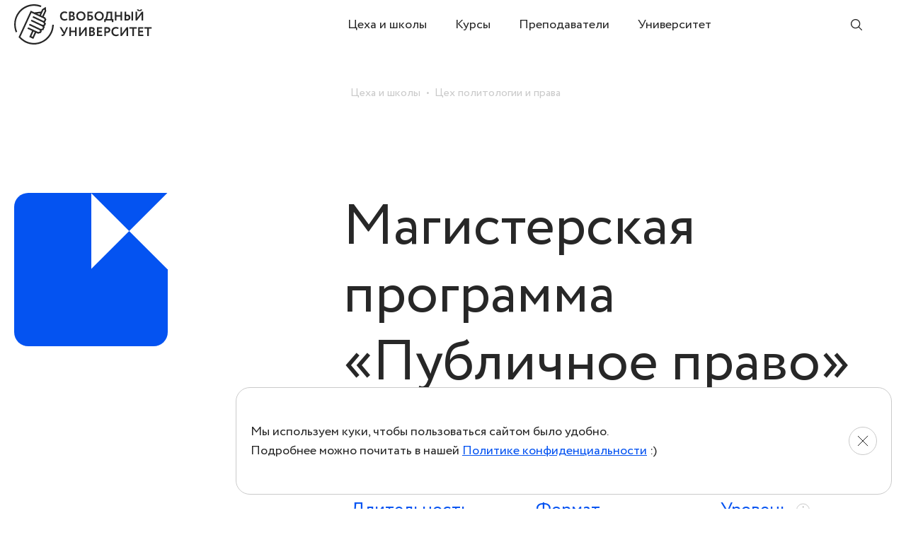

--- FILE ---
content_type: text/html; charset=UTF-8
request_url: https://freeuniversity.education/program/publichnoe-pravo/
body_size: 41311
content:
<!DOCTYPE html>
<html lang="ru">
  <head>
    <meta charset="utf-8">
    <meta name="viewport" content="width=device-width, initial-scale=1.0, maximum-scale=1">
    <meta http-equiv="X-UA-Compatible" content="ie=edge">
    <link rel="apple-touch-icon" href="https://freeuniversity.education/wp-content/themes/theme-university/static/build/favicon/apple-touch-icon.png">
    <link rel="icon" type="image/png" href="https://freeuniversity.education/wp-content/themes/theme-university/static/build/favicon/favicon-32x32.png">
    <link rel="icon" type="image/png" href="https://freeuniversity.education/wp-content/themes/theme-university/static/build/favicon/favicon-16x16.png">
    <link rel="manifest" crossorigin="use-credentials" href="https://freeuniversity.education/wp-content/themes/theme-university/static/build/favicon/site.webmanifest">
    <link rel="preload" href="https://freeuniversity.education/wp-content/themes/theme-university/static/build/fonts/circe.woff2" as="font" crossorigin="anonymous">
    <meta name='robots' content='index, follow, max-image-preview:large, max-snippet:-1, max-video-preview:-1' />
	<style>img:is([sizes="auto" i], [sizes^="auto," i]) { contain-intrinsic-size: 3000px 1500px }</style>
	<link rel="alternate" hreflang="ru" href="https://freeuniversity.education/program/publichnoe-pravo/" />

	<!-- This site is optimized with the Yoast SEO plugin v19.7.1 - https://yoast.com/wordpress/plugins/seo/ -->
	<title>Магистерская программа &quot;Публичное право&quot; - Свободный Университет</title>
	<link rel="canonical" href="https://freemoscow.university/program/publichnoe-pravo/" />
	<meta property="og:locale" content="ru_RU" />
	<meta property="og:type" content="article" />
	<meta property="og:title" content="Магистерская программа &quot;Публичное право&quot; - Свободный Университет" />
	<meta property="og:description" content="Набор открыт с 27 августа по 8 сентября 2024 года Мы объявляем новый набор на двухлетнюю магистерскую программу «Публичное право». Программа стартует в октябре 2024 года.  Публичное право – комплекс правовых отраслей, межотраслевых  правовых институтов и норм, регулирующих взаимоотношения государства и человека, государства и иных участников политических процессов, государства и гражданского общества, а также определяющих [&hellip;]" />
	<meta property="og:url" content="https://freemoscow.university/program/publichnoe-pravo/" />
	<meta property="og:site_name" content="Свободный Университет" />
	<meta property="article:modified_time" content="2024-09-03T08:41:05+00:00" />
	<meta name="twitter:card" content="summary_large_image" />
	<meta name="twitter:label1" content="Примерное время для чтения" />
	<meta name="twitter:data1" content="4 минуты" />
	<script type="application/ld+json" class="yoast-schema-graph">{"@context":"https://schema.org","@graph":[{"@type":"WebPage","@id":"https://freemoscow.university/program/publichnoe-pravo/","url":"https://freemoscow.university/program/publichnoe-pravo/","name":"Магистерская программа \"Публичное право\" - Свободный Университет","isPartOf":{"@id":"https://freemoscow.university/#website"},"datePublished":"2022-08-22T17:33:30+00:00","dateModified":"2024-09-03T08:41:05+00:00","breadcrumb":{"@id":"https://freemoscow.university/program/publichnoe-pravo/#breadcrumb"},"inLanguage":"ru-RU","potentialAction":[{"@type":"ReadAction","target":["https://freemoscow.university/program/publichnoe-pravo/"]}]},{"@type":"BreadcrumbList","@id":"https://freemoscow.university/program/publichnoe-pravo/#breadcrumb","itemListElement":[{"@type":"ListItem","position":1,"name":"Главная страница","item":"https://freemoscow.university/"},{"@type":"ListItem","position":2,"name":"Программы","item":"https://freemoscow.university/programs/"},{"@type":"ListItem","position":3,"name":"Магистерская программа &#171;Публичное право&#187;"}]},{"@type":"WebSite","@id":"https://freemoscow.university/#website","url":"https://freemoscow.university/","name":"Свободный Университет","description":"Libenter ac liberaliter","potentialAction":[{"@type":"SearchAction","target":{"@type":"EntryPoint","urlTemplate":"https://freemoscow.university/?s={search_term_string}"},"query-input":"required name=search_term_string"}],"inLanguage":"ru-RU"}]}</script>
	<!-- / Yoast SEO plugin. -->


<script type="text/javascript">
/* <![CDATA[ */
window._wpemojiSettings = {"baseUrl":"https:\/\/s.w.org\/images\/core\/emoji\/16.0.1\/72x72\/","ext":".png","svgUrl":"https:\/\/s.w.org\/images\/core\/emoji\/16.0.1\/svg\/","svgExt":".svg","source":{"concatemoji":"https:\/\/freeuniversity.education\/wp-includes\/js\/wp-emoji-release.min.js?ver=6.8.3"}};
/*! This file is auto-generated */
!function(s,n){var o,i,e;function c(e){try{var t={supportTests:e,timestamp:(new Date).valueOf()};sessionStorage.setItem(o,JSON.stringify(t))}catch(e){}}function p(e,t,n){e.clearRect(0,0,e.canvas.width,e.canvas.height),e.fillText(t,0,0);var t=new Uint32Array(e.getImageData(0,0,e.canvas.width,e.canvas.height).data),a=(e.clearRect(0,0,e.canvas.width,e.canvas.height),e.fillText(n,0,0),new Uint32Array(e.getImageData(0,0,e.canvas.width,e.canvas.height).data));return t.every(function(e,t){return e===a[t]})}function u(e,t){e.clearRect(0,0,e.canvas.width,e.canvas.height),e.fillText(t,0,0);for(var n=e.getImageData(16,16,1,1),a=0;a<n.data.length;a++)if(0!==n.data[a])return!1;return!0}function f(e,t,n,a){switch(t){case"flag":return n(e,"\ud83c\udff3\ufe0f\u200d\u26a7\ufe0f","\ud83c\udff3\ufe0f\u200b\u26a7\ufe0f")?!1:!n(e,"\ud83c\udde8\ud83c\uddf6","\ud83c\udde8\u200b\ud83c\uddf6")&&!n(e,"\ud83c\udff4\udb40\udc67\udb40\udc62\udb40\udc65\udb40\udc6e\udb40\udc67\udb40\udc7f","\ud83c\udff4\u200b\udb40\udc67\u200b\udb40\udc62\u200b\udb40\udc65\u200b\udb40\udc6e\u200b\udb40\udc67\u200b\udb40\udc7f");case"emoji":return!a(e,"\ud83e\udedf")}return!1}function g(e,t,n,a){var r="undefined"!=typeof WorkerGlobalScope&&self instanceof WorkerGlobalScope?new OffscreenCanvas(300,150):s.createElement("canvas"),o=r.getContext("2d",{willReadFrequently:!0}),i=(o.textBaseline="top",o.font="600 32px Arial",{});return e.forEach(function(e){i[e]=t(o,e,n,a)}),i}function t(e){var t=s.createElement("script");t.src=e,t.defer=!0,s.head.appendChild(t)}"undefined"!=typeof Promise&&(o="wpEmojiSettingsSupports",i=["flag","emoji"],n.supports={everything:!0,everythingExceptFlag:!0},e=new Promise(function(e){s.addEventListener("DOMContentLoaded",e,{once:!0})}),new Promise(function(t){var n=function(){try{var e=JSON.parse(sessionStorage.getItem(o));if("object"==typeof e&&"number"==typeof e.timestamp&&(new Date).valueOf()<e.timestamp+604800&&"object"==typeof e.supportTests)return e.supportTests}catch(e){}return null}();if(!n){if("undefined"!=typeof Worker&&"undefined"!=typeof OffscreenCanvas&&"undefined"!=typeof URL&&URL.createObjectURL&&"undefined"!=typeof Blob)try{var e="postMessage("+g.toString()+"("+[JSON.stringify(i),f.toString(),p.toString(),u.toString()].join(",")+"));",a=new Blob([e],{type:"text/javascript"}),r=new Worker(URL.createObjectURL(a),{name:"wpTestEmojiSupports"});return void(r.onmessage=function(e){c(n=e.data),r.terminate(),t(n)})}catch(e){}c(n=g(i,f,p,u))}t(n)}).then(function(e){for(var t in e)n.supports[t]=e[t],n.supports.everything=n.supports.everything&&n.supports[t],"flag"!==t&&(n.supports.everythingExceptFlag=n.supports.everythingExceptFlag&&n.supports[t]);n.supports.everythingExceptFlag=n.supports.everythingExceptFlag&&!n.supports.flag,n.DOMReady=!1,n.readyCallback=function(){n.DOMReady=!0}}).then(function(){return e}).then(function(){var e;n.supports.everything||(n.readyCallback(),(e=n.source||{}).concatemoji?t(e.concatemoji):e.wpemoji&&e.twemoji&&(t(e.twemoji),t(e.wpemoji)))}))}((window,document),window._wpemojiSettings);
/* ]]> */
</script>
<style id='wp-emoji-styles-inline-css' type='text/css'>

	img.wp-smiley, img.emoji {
		display: inline !important;
		border: none !important;
		box-shadow: none !important;
		height: 1em !important;
		width: 1em !important;
		margin: 0 0.07em !important;
		vertical-align: -0.1em !important;
		background: none !important;
		padding: 0 !important;
	}
</style>
<link rel='stylesheet' id='wp-block-library-css' href='https://freeuniversity.education/wp-includes/css/dist/block-library/style.min.css?ver=6.8.3' type='text/css' media='all' />
<style id='classic-theme-styles-inline-css' type='text/css'>
/*! This file is auto-generated */
.wp-block-button__link{color:#fff;background-color:#32373c;border-radius:9999px;box-shadow:none;text-decoration:none;padding:calc(.667em + 2px) calc(1.333em + 2px);font-size:1.125em}.wp-block-file__button{background:#32373c;color:#fff;text-decoration:none}
</style>
<style id='global-styles-inline-css' type='text/css'>
:root{--wp--preset--aspect-ratio--square: 1;--wp--preset--aspect-ratio--4-3: 4/3;--wp--preset--aspect-ratio--3-4: 3/4;--wp--preset--aspect-ratio--3-2: 3/2;--wp--preset--aspect-ratio--2-3: 2/3;--wp--preset--aspect-ratio--16-9: 16/9;--wp--preset--aspect-ratio--9-16: 9/16;--wp--preset--color--black: #000000;--wp--preset--color--cyan-bluish-gray: #abb8c3;--wp--preset--color--white: #ffffff;--wp--preset--color--pale-pink: #f78da7;--wp--preset--color--vivid-red: #cf2e2e;--wp--preset--color--luminous-vivid-orange: #ff6900;--wp--preset--color--luminous-vivid-amber: #fcb900;--wp--preset--color--light-green-cyan: #7bdcb5;--wp--preset--color--vivid-green-cyan: #00d084;--wp--preset--color--pale-cyan-blue: #8ed1fc;--wp--preset--color--vivid-cyan-blue: #0693e3;--wp--preset--color--vivid-purple: #9b51e0;--wp--preset--gradient--vivid-cyan-blue-to-vivid-purple: linear-gradient(135deg,rgba(6,147,227,1) 0%,rgb(155,81,224) 100%);--wp--preset--gradient--light-green-cyan-to-vivid-green-cyan: linear-gradient(135deg,rgb(122,220,180) 0%,rgb(0,208,130) 100%);--wp--preset--gradient--luminous-vivid-amber-to-luminous-vivid-orange: linear-gradient(135deg,rgba(252,185,0,1) 0%,rgba(255,105,0,1) 100%);--wp--preset--gradient--luminous-vivid-orange-to-vivid-red: linear-gradient(135deg,rgba(255,105,0,1) 0%,rgb(207,46,46) 100%);--wp--preset--gradient--very-light-gray-to-cyan-bluish-gray: linear-gradient(135deg,rgb(238,238,238) 0%,rgb(169,184,195) 100%);--wp--preset--gradient--cool-to-warm-spectrum: linear-gradient(135deg,rgb(74,234,220) 0%,rgb(151,120,209) 20%,rgb(207,42,186) 40%,rgb(238,44,130) 60%,rgb(251,105,98) 80%,rgb(254,248,76) 100%);--wp--preset--gradient--blush-light-purple: linear-gradient(135deg,rgb(255,206,236) 0%,rgb(152,150,240) 100%);--wp--preset--gradient--blush-bordeaux: linear-gradient(135deg,rgb(254,205,165) 0%,rgb(254,45,45) 50%,rgb(107,0,62) 100%);--wp--preset--gradient--luminous-dusk: linear-gradient(135deg,rgb(255,203,112) 0%,rgb(199,81,192) 50%,rgb(65,88,208) 100%);--wp--preset--gradient--pale-ocean: linear-gradient(135deg,rgb(255,245,203) 0%,rgb(182,227,212) 50%,rgb(51,167,181) 100%);--wp--preset--gradient--electric-grass: linear-gradient(135deg,rgb(202,248,128) 0%,rgb(113,206,126) 100%);--wp--preset--gradient--midnight: linear-gradient(135deg,rgb(2,3,129) 0%,rgb(40,116,252) 100%);--wp--preset--font-size--small: 13px;--wp--preset--font-size--medium: 20px;--wp--preset--font-size--large: 36px;--wp--preset--font-size--x-large: 42px;--wp--preset--spacing--20: 0.44rem;--wp--preset--spacing--30: 0.67rem;--wp--preset--spacing--40: 1rem;--wp--preset--spacing--50: 1.5rem;--wp--preset--spacing--60: 2.25rem;--wp--preset--spacing--70: 3.38rem;--wp--preset--spacing--80: 5.06rem;--wp--preset--shadow--natural: 6px 6px 9px rgba(0, 0, 0, 0.2);--wp--preset--shadow--deep: 12px 12px 50px rgba(0, 0, 0, 0.4);--wp--preset--shadow--sharp: 6px 6px 0px rgba(0, 0, 0, 0.2);--wp--preset--shadow--outlined: 6px 6px 0px -3px rgba(255, 255, 255, 1), 6px 6px rgba(0, 0, 0, 1);--wp--preset--shadow--crisp: 6px 6px 0px rgba(0, 0, 0, 1);}:where(.is-layout-flex){gap: 0.5em;}:where(.is-layout-grid){gap: 0.5em;}body .is-layout-flex{display: flex;}.is-layout-flex{flex-wrap: wrap;align-items: center;}.is-layout-flex > :is(*, div){margin: 0;}body .is-layout-grid{display: grid;}.is-layout-grid > :is(*, div){margin: 0;}:where(.wp-block-columns.is-layout-flex){gap: 2em;}:where(.wp-block-columns.is-layout-grid){gap: 2em;}:where(.wp-block-post-template.is-layout-flex){gap: 1.25em;}:where(.wp-block-post-template.is-layout-grid){gap: 1.25em;}.has-black-color{color: var(--wp--preset--color--black) !important;}.has-cyan-bluish-gray-color{color: var(--wp--preset--color--cyan-bluish-gray) !important;}.has-white-color{color: var(--wp--preset--color--white) !important;}.has-pale-pink-color{color: var(--wp--preset--color--pale-pink) !important;}.has-vivid-red-color{color: var(--wp--preset--color--vivid-red) !important;}.has-luminous-vivid-orange-color{color: var(--wp--preset--color--luminous-vivid-orange) !important;}.has-luminous-vivid-amber-color{color: var(--wp--preset--color--luminous-vivid-amber) !important;}.has-light-green-cyan-color{color: var(--wp--preset--color--light-green-cyan) !important;}.has-vivid-green-cyan-color{color: var(--wp--preset--color--vivid-green-cyan) !important;}.has-pale-cyan-blue-color{color: var(--wp--preset--color--pale-cyan-blue) !important;}.has-vivid-cyan-blue-color{color: var(--wp--preset--color--vivid-cyan-blue) !important;}.has-vivid-purple-color{color: var(--wp--preset--color--vivid-purple) !important;}.has-black-background-color{background-color: var(--wp--preset--color--black) !important;}.has-cyan-bluish-gray-background-color{background-color: var(--wp--preset--color--cyan-bluish-gray) !important;}.has-white-background-color{background-color: var(--wp--preset--color--white) !important;}.has-pale-pink-background-color{background-color: var(--wp--preset--color--pale-pink) !important;}.has-vivid-red-background-color{background-color: var(--wp--preset--color--vivid-red) !important;}.has-luminous-vivid-orange-background-color{background-color: var(--wp--preset--color--luminous-vivid-orange) !important;}.has-luminous-vivid-amber-background-color{background-color: var(--wp--preset--color--luminous-vivid-amber) !important;}.has-light-green-cyan-background-color{background-color: var(--wp--preset--color--light-green-cyan) !important;}.has-vivid-green-cyan-background-color{background-color: var(--wp--preset--color--vivid-green-cyan) !important;}.has-pale-cyan-blue-background-color{background-color: var(--wp--preset--color--pale-cyan-blue) !important;}.has-vivid-cyan-blue-background-color{background-color: var(--wp--preset--color--vivid-cyan-blue) !important;}.has-vivid-purple-background-color{background-color: var(--wp--preset--color--vivid-purple) !important;}.has-black-border-color{border-color: var(--wp--preset--color--black) !important;}.has-cyan-bluish-gray-border-color{border-color: var(--wp--preset--color--cyan-bluish-gray) !important;}.has-white-border-color{border-color: var(--wp--preset--color--white) !important;}.has-pale-pink-border-color{border-color: var(--wp--preset--color--pale-pink) !important;}.has-vivid-red-border-color{border-color: var(--wp--preset--color--vivid-red) !important;}.has-luminous-vivid-orange-border-color{border-color: var(--wp--preset--color--luminous-vivid-orange) !important;}.has-luminous-vivid-amber-border-color{border-color: var(--wp--preset--color--luminous-vivid-amber) !important;}.has-light-green-cyan-border-color{border-color: var(--wp--preset--color--light-green-cyan) !important;}.has-vivid-green-cyan-border-color{border-color: var(--wp--preset--color--vivid-green-cyan) !important;}.has-pale-cyan-blue-border-color{border-color: var(--wp--preset--color--pale-cyan-blue) !important;}.has-vivid-cyan-blue-border-color{border-color: var(--wp--preset--color--vivid-cyan-blue) !important;}.has-vivid-purple-border-color{border-color: var(--wp--preset--color--vivid-purple) !important;}.has-vivid-cyan-blue-to-vivid-purple-gradient-background{background: var(--wp--preset--gradient--vivid-cyan-blue-to-vivid-purple) !important;}.has-light-green-cyan-to-vivid-green-cyan-gradient-background{background: var(--wp--preset--gradient--light-green-cyan-to-vivid-green-cyan) !important;}.has-luminous-vivid-amber-to-luminous-vivid-orange-gradient-background{background: var(--wp--preset--gradient--luminous-vivid-amber-to-luminous-vivid-orange) !important;}.has-luminous-vivid-orange-to-vivid-red-gradient-background{background: var(--wp--preset--gradient--luminous-vivid-orange-to-vivid-red) !important;}.has-very-light-gray-to-cyan-bluish-gray-gradient-background{background: var(--wp--preset--gradient--very-light-gray-to-cyan-bluish-gray) !important;}.has-cool-to-warm-spectrum-gradient-background{background: var(--wp--preset--gradient--cool-to-warm-spectrum) !important;}.has-blush-light-purple-gradient-background{background: var(--wp--preset--gradient--blush-light-purple) !important;}.has-blush-bordeaux-gradient-background{background: var(--wp--preset--gradient--blush-bordeaux) !important;}.has-luminous-dusk-gradient-background{background: var(--wp--preset--gradient--luminous-dusk) !important;}.has-pale-ocean-gradient-background{background: var(--wp--preset--gradient--pale-ocean) !important;}.has-electric-grass-gradient-background{background: var(--wp--preset--gradient--electric-grass) !important;}.has-midnight-gradient-background{background: var(--wp--preset--gradient--midnight) !important;}.has-small-font-size{font-size: var(--wp--preset--font-size--small) !important;}.has-medium-font-size{font-size: var(--wp--preset--font-size--medium) !important;}.has-large-font-size{font-size: var(--wp--preset--font-size--large) !important;}.has-x-large-font-size{font-size: var(--wp--preset--font-size--x-large) !important;}
:where(.wp-block-post-template.is-layout-flex){gap: 1.25em;}:where(.wp-block-post-template.is-layout-grid){gap: 1.25em;}
:where(.wp-block-columns.is-layout-flex){gap: 2em;}:where(.wp-block-columns.is-layout-grid){gap: 2em;}
:root :where(.wp-block-pullquote){font-size: 1.5em;line-height: 1.6;}
</style>
<link rel='stylesheet' id='static-build-css-style-min-css-css' href='https://freeuniversity.education/wp-content/themes/theme-university/static/build/css/style.min.css?ver=1669054216' type='text/css' media='all' />
<link rel='stylesheet' id='custom-custom-css-css' href='https://freeuniversity.education/wp-content/themes/theme-university/custom/custom.css?ver=1669054216' type='text/css' media='all' />
<script type="text/javascript" src="https://freeuniversity.education/wp-includes/js/jquery/jquery.min.js?ver=3.7.1" id="jquery-core-js"></script>
<script type="text/javascript" src="https://freeuniversity.education/wp-includes/js/jquery/jquery-migrate.min.js?ver=3.4.1" id="jquery-migrate-js"></script>
<link rel="https://api.w.org/" href="https://freeuniversity.education/wp-json/" /><link rel="EditURI" type="application/rsd+xml" title="RSD" href="https://freeuniversity.education/xmlrpc.php?rsd" />
<meta name="generator" content="WordPress 6.8.3" />
<link rel='shortlink' href='https://freeuniversity.education/?p=996' />
<link rel="alternate" title="oEmbed (JSON)" type="application/json+oembed" href="https://freeuniversity.education/wp-json/oembed/1.0/embed?url=https%3A%2F%2Ffreeuniversity.education%2Fprogram%2Fpublichnoe-pravo%2F" />
<link rel="alternate" title="oEmbed (XML)" type="text/xml+oembed" href="https://freeuniversity.education/wp-json/oembed/1.0/embed?url=https%3A%2F%2Ffreeuniversity.education%2Fprogram%2Fpublichnoe-pravo%2F&#038;format=xml" />
<meta name="generator" content="WPML ver:4.2.5 stt:1,45;" />
<!-- Google tag (gtag.js) -->
<script async src="https://www.googletagmanager.com/gtag/js?id=G-LSY364W3XW"></script>
<script>
  window.dataLayer = window.dataLayer || [];
  function gtag(){dataLayer.push(arguments);}
  gtag('js', new Date());

  gtag('config', 'G-LSY364W3XW');
</script>  </head>
  <body>

    <div class="visually-hidden"><svg xmlns="http://www.w3.org/2000/svg" xmlns:xlink="http://www.w3.org/1999/xlink"><symbol id="arrow-right-up" viewBox="0 0 13 14">
<path d="M7.43816 5.26954L3.22946 5.26954L3.24077 3.99109L9.63302 3.97977L9.63302 10.3833L8.35457 10.3946V6.16332L3.71595 10.8019L2.81085 9.89684L7.43816 5.26954Z" fill="currentColor"/>
</symbol><symbol id="icon-arrow-slim" viewBox="0 0 18 18">
<path d="M14.8127 8L8.21266 1.43L9.32266 0.35L17.8127 8.81L9.32266 17.3L8.21266 16.19L14.8427 9.56H0.922656V8H14.8127Z" fill="currentColor"/>
</symbol><symbol id="icon-arrow" viewBox="0 0 24 24">
<path d="M17.2569 10.48L9.81688 3.04L12.0969 0.8L23.4169 12.08L12.0969 23.4L9.81688 21.16L17.2969 13.68H0.896875V10.48H17.2569Z" fill="currentColor"/>
</symbol><symbol id="icon-bluedecor" viewBox="0 0 456 366">
<rect x="1" y="274" width="91" height="91" rx="20" stroke="#0453F1"/>
<rect x="92" y="274" width="91" height="91" rx="20" stroke="#0453F1"/>
<rect x="183" y="274" width="90" height="91" rx="20" stroke="#0453F1"/>
<rect x="273" y="274" width="91" height="91" rx="20" stroke="#0453F1"/>
<rect x="364" y="274" width="91" height="91" rx="20" stroke="#0453F1"/>
<rect x="1" y="183" width="91" height="91" rx="20" stroke="#0453F1"/>
<rect x="1" y="92" width="91" height="91" rx="20" stroke="#0453F1"/>
<rect x="1" y="1" width="182" height="91" rx="20" stroke="#0453F1"/>
<rect x="92" y="183" width="91" height="91" rx="20" stroke="#0453F1"/>
<rect x="92" y="92" width="91" height="91" rx="20" stroke="#0453F1"/>
<rect x="183" y="183" width="90" height="91" rx="20" stroke="#0453F1"/>
<rect x="183" y="92" width="90" height="91" rx="20" stroke="#0453F1"/>
<rect x="183" y="1" width="90" height="91" rx="20" stroke="#0453F1"/>
<rect x="273" y="183" width="91" height="91" rx="20" stroke="#0453F1"/>
<rect x="273" y="92" width="91" height="91" rx="20" stroke="#0453F1"/>
<rect x="273" y="1" width="91" height="91" rx="20" stroke="#0453F1"/>
<rect x="364" y="183" width="91" height="91" rx="20" stroke="#0453F1"/>
<rect x="364" y="92" width="91" height="91" rx="20" stroke="#0453F1"/>
<rect x="364" y="1" width="91" height="91" rx="20" stroke="#0453F1"/>
</symbol><symbol id="icon-burger" viewBox="0 0 20 12">
<path d="M0 1H20" stroke="currentColor"/>
<path d="M0 6H20" stroke="currentColor"/>
<path d="M0 11H20" stroke="currentColor"/>
</symbol><symbol id="icon-check" viewBox="0 0 10 9">
  <path d="M1 4.18182L4.55556 8L9 1" fill="none" stroke="white"/>
</symbol><symbol id="icon-close-converted"><path d="M11.393 3.9 8 7.293 4.687 3.98C2.864 2.158 1.361.667 1.346.667c-.035 0-.679.645-.679.68 0 .014 1.491 1.517 3.313 3.34L7.293 8l-3.32 3.32-3.32 3.32.354.353.353.354 3.32-3.32L8 8.707l3.393 3.393 3.394 3.393.353-.353.353-.353-3.393-3.394L8.707 8 12.1 4.606l3.394-3.393L15.14.86l-.354-.353L11.393 3.9" fill-rule="evenodd" fill="currentColor"/></symbol><symbol id="icon-close-filter" viewBox="0 0 8 8">
<path d="M1 7L7 1M7 7L1 1" stroke="currentColor"/>
</symbol><symbol id="icon-close" viewBox="0 0 16 16">
<path d="M1 1L15.1421 15.1421" stroke="currentColor"/>
<path d="M1 15L15.1421 0.857865" stroke="currentColor"/>
</symbol><symbol id="icon-course-advanced" viewBox="0 0 39 39">
<path d="M30.2713 1.53223V0.207007C29.5394 0.207007 28.9461 0.800328 28.9461 1.53223L30.2713 1.53223ZM37.3392 1.53223H38.6644C38.6644 0.800328 38.0711 0.207007 37.3392 0.207007V1.53223ZM37.3392 36.8714V38.1966C38.0711 38.1966 38.6644 37.6033 38.6644 36.8714H37.3392ZM30.2713 36.8714H28.9461C28.9461 37.6033 29.5394 38.1966 30.2713 38.1966V36.8714ZM16.1357 12.134V10.8088C15.4038 10.8088 14.8105 11.4021 14.8105 12.134H16.1357ZM23.2035 12.134H24.5287C24.5287 11.4021 23.9354 10.8088 23.2035 10.8088V12.134ZM23.2035 36.8714V38.1966C23.9354 38.1966 24.5287 37.6033 24.5287 36.8714H23.2035ZM16.1357 36.8714H14.8105C14.8105 37.6033 15.4038 38.1966 16.1357 38.1966V36.8714ZM2 22.7357V21.4105C1.2681 21.4105 0.674781 22.0038 0.674781 22.7357H2ZM9.06784 22.7357H10.3931C10.3931 22.0038 9.79973 21.4105 9.06784 21.4105V22.7357ZM9.06784 36.8714V38.1966C9.79973 38.1966 10.3931 37.6033 10.3931 36.8714H9.06784ZM2 36.8714H0.674781C0.674781 37.6033 1.2681 38.1966 2 38.1966L2 36.8714ZM30.2713 2.85745H37.3392V0.207007H30.2713V2.85745ZM36.014 1.53223V36.8714H38.6644V1.53223H36.014ZM37.3392 35.5462H30.2713V38.1966H37.3392V35.5462ZM31.5966 36.8714V1.53223H28.9461V36.8714H31.5966ZM16.1357 13.4592H23.2035V10.8088H16.1357V13.4592ZM21.8783 12.134V36.8714H24.5287V12.134H21.8783ZM23.2035 35.5462H16.1357V38.1966H23.2035V35.5462ZM17.4609 36.8714V12.134H14.8105V36.8714H17.4609ZM2 24.061H9.06784V21.4105H2V24.061ZM7.74262 22.7357V36.8714H10.3931V22.7357H7.74262ZM9.06784 35.5462H2V38.1966H9.06784V35.5462ZM3.32522 36.8714V22.7357H0.674781V36.8714H3.32522Z" fill="currentColor"/>
<path d="M23.2041 12.1338H16.1362V36.8712H23.2041V12.1338Z" stroke-width="2.65044" stroke-miterlimit="10" stroke-linejoin="round" stroke="currentColor"/>
<path d="M9.06784 22.7358H2V36.8715H9.06784V22.7358Z" stroke-width="2.65044" stroke-miterlimit="10" stroke-linejoin="round" stroke="currentColor"/>
</symbol><symbol id="icon-course-master" viewBox="0 0 39 39">
<path d="M30.2713 2.06348V0.738257C29.5394 0.738257 28.9461 1.33158 28.9461 2.06348L30.2713 2.06348ZM37.3392 2.06348H38.6644C38.6644 1.33158 38.0711 0.738257 37.3392 0.738257V2.06348ZM37.3392 37.4027V38.7279C38.0711 38.7279 38.6644 38.1346 38.6644 37.4027H37.3392ZM30.2713 37.4027H28.9461C28.9461 38.1346 29.5394 38.7279 30.2713 38.7279V37.4027ZM16.1357 12.6652V11.34C15.4038 11.34 14.8105 11.9333 14.8105 12.6652H16.1357ZM23.2035 12.6652H24.5287C24.5287 11.9333 23.9354 11.34 23.2035 11.34V12.6652ZM23.2035 37.4027V38.7279C23.9354 38.7279 24.5287 38.1346 24.5287 37.4027H23.2035ZM16.1357 37.4027H14.8105C14.8105 38.1346 15.4038 38.7279 16.1357 38.7279V37.4027ZM2 23.267V21.9418C1.2681 21.9418 0.674781 22.5351 0.674781 23.267H2ZM9.06784 23.267H10.3931C10.3931 22.5351 9.79973 21.9418 9.06784 21.9418V23.267ZM9.06784 37.4027V38.7279C9.79973 38.7279 10.3931 38.1346 10.3931 37.4027H9.06784ZM2 37.4027H0.674781C0.674781 38.1346 1.2681 38.7279 2 38.7279L2 37.4027ZM30.2713 3.3887H37.3392V0.738257H30.2713V3.3887ZM36.014 2.06348V37.4027H38.6644V2.06348H36.014ZM37.3392 36.0774H30.2713V38.7279H37.3392V36.0774ZM31.5966 37.4027V2.06348H28.9461V37.4027H31.5966ZM16.1357 13.9904H23.2035V11.34H16.1357V13.9904ZM21.8783 12.6652V37.4027H24.5287V12.6652H21.8783ZM23.2035 36.0774H16.1357V38.7279H23.2035V36.0774ZM17.4609 37.4027V12.6652H14.8105V37.4027H17.4609ZM2 24.5922H9.06784V21.9418H2V24.5922ZM7.74262 23.267V37.4027H10.3931V23.267H7.74262ZM9.06784 36.0774H2V38.7279H9.06784V36.0774ZM3.32522 37.4027V23.267H0.674781V37.4027H3.32522Z" fill="currentColor"/>
<path d="M37.3388 2.06348H30.271V37.4027H37.3388V2.06348Z" stroke-width="2.65044" stroke-miterlimit="10" stroke-linejoin="round" stroke="currentColor"/>
<path d="M23.2041 12.665H16.1362V37.4025H23.2041V12.665Z" stroke-width="2.65044" stroke-miterlimit="10" stroke-linejoin="round" stroke="currentColor"/>
<path d="M9.06784 23.2671H2V37.4028H9.06784V23.2671Z" stroke-width="2.65044" stroke-miterlimit="10" stroke-linejoin="round" stroke="currentColor"/>
</symbol><symbol id="icon-course-optional" viewBox="0 0 43 43">
<path d="M5.14724 10.2332C3.5988 12.4794 2.51255 15.0602 2 17.8441M2 25.0378C2.51255 27.8218 3.5988 30.4043 5.14544 32.6487M17.8441 2C15.0602 2.51255 12.4776 3.5988 10.2332 5.14544M32.6487 5.14724C30.4043 3.5988 27.8218 2.51255 25.0378 2M10.2332 37.7347C12.4776 39.2813 15.0584 40.3676 17.8441 40.8801M40.8819 17.8441C40.3694 15.0602 39.2831 12.4794 37.7365 10.2332M25.0378 40.8819C27.8218 40.3694 30.4043 39.2831 32.6487 37.7365M37.7347 32.6487C39.2813 30.4043 40.3676 27.8236 40.8801 25.0378" stroke-width="2.65044" stroke-miterlimit="10" stroke-linecap="round" stroke-linejoin="round" stroke="currentColor"/>
</symbol><symbol id="icon-course-required" viewBox="0 0 43 42">
<path d="M21.441 1.76514C16.2849 1.76514 11.34 3.81338 7.69413 7.45926C4.04824 11.1052 2 16.05 2 21.2061C2 26.3622 4.04824 31.3071 7.69413 34.9529C11.34 38.5988 16.2849 40.6471 21.441 40.6471C26.597 40.6471 31.5419 38.5988 35.1878 34.9529C38.8337 31.3071 40.8819 26.3622 40.8819 21.2061C40.8819 16.05 38.8337 11.1052 35.1878 7.45926C31.5419 3.81338 26.597 1.76514 21.441 1.76514V1.76514Z" stroke-width="2.65044" stroke="currentColor"/>
<path d="M29.5654 29.3305L35.1878 34.9529L29.5654 29.3305C27.4106 31.4852 24.4882 32.6958 21.441 32.6958C18.3937 32.6958 15.4713 31.4852 13.3166 29.3305C11.1618 27.1758 9.95132 24.2533 9.95132 21.2061C9.95132 18.1589 11.1618 15.2364 13.3166 13.0817C15.4713 10.927 18.3937 9.71645 21.441 9.71645C24.4882 9.71645 27.4106 10.927 29.5654 13.0817C31.7201 15.2364 32.9306 18.1589 32.9306 21.2061C32.9306 24.2533 31.7201 27.1758 29.5654 29.3305Z" stroke-width="15.9026" stroke="currentColor"/>
</symbol><symbol id="icon-course-semester" viewBox="0 0 39 39">
<path d="M19.4409 38.8818C21.9939 38.8818 24.5219 38.379 26.8806 37.402C29.2393 36.425 31.3824 34.993 33.1877 33.1877C34.993 31.3824 36.425 29.2393 37.402 26.8806C38.379 24.5219 38.8818 21.9939 38.8818 19.4409C38.8818 16.8878 38.379 14.3598 37.402 12.0011C36.425 9.64244 34.993 7.49929 33.1877 5.69403C31.3824 3.88877 29.2393 2.45675 26.8806 1.47975C24.5219 0.502755 21.9939 -0.000100851 19.4409 -0.000100882L19.4409 19.4409L19.4409 38.8818Z" fill="currentColor"/>
<circle cx="19.4409" cy="19.4409" r="18.1157" transform="rotate(-180 19.4409 19.4409)" stroke-width="2.65044" stroke="currentColor"/>
</symbol><symbol id="icon-course-short" viewBox="0 0 39 39">
<path d="M38.8818 19.441C38.8818 16.8879 38.379 14.3599 37.402 12.0012C36.425 9.64254 34.993 7.49939 33.1877 5.69413C31.3824 3.88887 29.2393 2.45685 26.8806 1.47985C24.5219 0.502854 21.9939 -1.12369e-06 19.4409 -8.49792e-07L19.4409 19.441L38.8818 19.441Z" fill="currentColor"/>
<circle cx="19.4409" cy="19.441" r="18.1157" transform="rotate(90 19.4409 19.441)" stroke-width="2.65044" stroke="currentColor"/>
</symbol><symbol id="icon-course-start" viewBox="0 0 39 39">
<path d="M30.2713 2V0.674781C29.5394 0.674781 28.9461 1.2681 28.9461 2L30.2713 2ZM37.3392 2H38.6644C38.6644 1.2681 38.0711 0.674781 37.3392 0.674781V2ZM37.3392 37.3392V38.6644C38.0711 38.6644 38.6644 38.0711 38.6644 37.3392H37.3392ZM30.2713 37.3392H28.9461C28.9461 38.0711 29.5394 38.6644 30.2713 38.6644V37.3392ZM16.1357 12.6018V11.2765C15.4038 11.2765 14.8105 11.8699 14.8105 12.6018H16.1357ZM23.2035 12.6018H24.5287C24.5287 11.8699 23.9354 11.2765 23.2035 11.2765V12.6018ZM23.2035 37.3392V38.6644C23.9354 38.6644 24.5287 38.0711 24.5287 37.3392H23.2035ZM16.1357 37.3392H14.8105C14.8105 38.0711 15.4038 38.6644 16.1357 38.6644V37.3392ZM2 23.2035V21.8783C1.2681 21.8783 0.674781 22.4716 0.674781 23.2035H2ZM9.06784 23.2035H10.3931C10.3931 22.4716 9.79973 21.8783 9.06784 21.8783V23.2035ZM9.06784 37.3392V38.6644C9.79973 38.6644 10.3931 38.0711 10.3931 37.3392H9.06784ZM2 37.3392H0.674781C0.674781 38.0711 1.2681 38.6644 2 38.6644L2 37.3392ZM30.2713 3.32522H37.3392V0.674781H30.2713V3.32522ZM36.014 2V37.3392H38.6644V2H36.014ZM37.3392 36.014H30.2713V38.6644H37.3392V36.014ZM31.5966 37.3392V2H28.9461V37.3392H31.5966ZM16.1357 13.927H23.2035V11.2765H16.1357V13.927ZM21.8783 12.6018V37.3392H24.5287V12.6018H21.8783ZM23.2035 36.014H16.1357V38.6644H23.2035V36.014ZM17.4609 37.3392V12.6018H14.8105V37.3392H17.4609ZM2 24.5287H9.06784V21.8783H2V24.5287ZM7.74262 23.2035V37.3392H10.3931V23.2035H7.74262ZM9.06784 36.014H2V38.6644H9.06784V36.014ZM3.32522 37.3392V23.2035H0.674781V37.3392H3.32522Z" fill="currentColor"/>
<path d="M9.06784 23.2036H2V37.3393H9.06784V23.2036Z" stroke-width="2.65044" stroke-miterlimit="10" stroke-linejoin="round" stroke="currentColor"/>
</symbol><symbol id="icon-course-submenu" viewBox="0 0 70 71">
<path fill-rule="evenodd" clip-rule="evenodd" d="M70 0H0V70.35H70V0ZM34.9996 14.35C23.4016 14.35 13.9996 23.752 13.9996 35.35C13.9996 46.9479 23.4016 56.35 34.9996 56.35C46.5976 56.35 55.9996 46.9479 55.9996 35.35C55.9996 23.752 46.5976 14.35 34.9996 14.35Z" fill="white"/>
</symbol><symbol id="icon-course-year" viewBox="0 0 39 39">
<path d="M0.00296095 19.1017C-0.0641446 22.9461 1.01028 26.7242 3.09036 29.958C5.17043 33.1919 8.16275 35.7363 11.6889 37.2695C15.2151 38.8027 19.1167 39.2559 22.9004 38.5717C26.6841 37.8875 30.1799 36.0966 32.9458 33.4256C35.7117 30.7546 37.6235 27.3234 38.4393 23.5659C39.2551 19.8084 38.9384 15.8933 37.5292 12.3158C36.12 8.73832 33.6815 5.65903 30.5223 3.46736C27.363 1.27568 23.6247 0.0700664 19.7803 0.00296095L19.441 19.441L0.00296095 19.1017Z" fill="currentColor"/>
<circle cx="19.441" cy="19.441" r="18.1157" stroke-width="2.65044" stroke="currentColor"/>
</symbol><symbol id="icon-course" viewBox="0 0 217 216">
<path d="M0 128C0 116.954 8.9543 108 20 108H108V196C108 207.046 99.0457 216 88 216H20C8.95431 216 0 207.046 0 196V128Z" fill="#0453F1"/>
<rect width="108" height="108" transform="matrix(-1 0 0 1 217 0)" fill="white"/>
<path fill-rule="evenodd" clip-rule="evenodd" d="M217 0H109V108H217V0ZM162.257 22.0293C144.714 22.0293 130.492 36.2509 130.492 53.794C130.492 71.3372 144.714 85.5587 162.257 85.5587C179.8 85.5587 194.021 71.3372 194.021 53.794C194.021 36.2509 179.8 22.0293 162.257 22.0293Z" fill="#0453F1"/>
</symbol><symbol id="icon-header-search" viewBox="0 0 17 17">
<path d="M6.66667 0C2.99266 0 0 2.99266 0 6.66667C0 10.3407 2.99266 13.3333 6.66667 13.3333C8.26434 13.3333 9.73159 12.766 10.8815 11.8242L14.862 15.8047C14.9234 15.8687 14.997 15.9198 15.0784 15.9549C15.1598 15.9901 15.2474 16.0087 15.3361 16.0096C15.4248 16.0105 15.5128 15.9937 15.5949 15.9602C15.6771 15.9267 15.7517 15.8771 15.8144 15.8144C15.8771 15.7517 15.9267 15.6771 15.9602 15.5949C15.9937 15.5128 16.0105 15.4248 16.0096 15.3361C16.0087 15.2474 15.9901 15.1598 15.9549 15.0784C15.9198 14.997 15.8687 14.9234 15.8047 14.862L11.8242 10.8815C12.766 9.73159 13.3333 8.26434 13.3333 6.66667C13.3333 2.99266 10.3407 0 6.66667 0ZM6.66667 1.33333C9.62008 1.33333 12 3.71325 12 6.66667C12 9.62008 9.62008 12 6.66667 12C3.71325 12 1.33333 9.62008 1.33333 6.66667C1.33333 3.71325 3.71325 1.33333 6.66667 1.33333Z" fill="currentColor"/>
</symbol><symbol id="icon-logo-mobile" viewBox="0 0 164 43">
<path d="M56.1973 15.1081C55.5455 15.6105 54.7443 15.8685 53.9432 15.8685C52.0014 15.8685 50.6571 14.5106 50.6571 12.5281C50.6571 10.4641 51.9878 9.18765 53.7531 9.18765C54.7036 9.18765 55.3282 9.44565 55.8986 9.82586L56.6454 8.59017C56.0208 8.01986 54.9888 7.62607 53.7531 7.62607C50.6163 7.62607 48.8918 9.7987 48.8918 12.5281C48.8918 15.4883 50.8879 17.4301 53.7938 17.4301C55.0295 17.4301 56.238 16.9955 56.8355 16.3573L56.1973 15.1081ZM58.4958 17.2671C59.0526 17.3079 60.2747 17.335 61.1437 17.335C63.1534 17.335 64.6743 16.4388 64.6743 14.4834C64.6743 13.2206 63.941 12.5009 63.0041 12.2701V12.2429C63.8188 11.8627 64.362 11.1702 64.362 10.0839C64.362 8.7667 63.5065 7.7347 61.2388 7.7347C60.2883 7.7347 59.0254 7.77544 58.4958 7.80259V17.2671ZM61.3474 13.1934C62.393 13.1934 63.0041 13.6008 63.0041 14.402C63.0041 15.2982 62.393 15.7734 61.2659 15.7734C60.7907 15.7734 60.3969 15.7327 60.1661 15.7055V13.1934H61.3474ZM61.2116 9.29628C62.1078 9.29628 62.7053 9.70365 62.7053 10.4776C62.7053 11.3467 62.0671 11.7405 61.2931 11.7405H60.1661V9.33702C60.4648 9.30986 60.8314 9.29628 61.2116 9.29628ZM66.1705 12.5281C66.1705 15.4883 68.2888 17.4301 71.1132 17.4301C73.9377 17.4301 76.0696 15.3796 76.0696 12.5281C76.0696 9.56786 73.9377 7.62607 71.1132 7.62607C68.1938 7.62607 66.1705 9.77154 66.1705 12.5281ZM67.9358 12.5281C67.9358 10.5591 69.2937 9.18765 71.1132 9.18765C72.9057 9.18765 74.3043 10.5591 74.3043 12.5281C74.3043 14.402 73.1093 15.8685 71.1132 15.8685C69.3344 15.8685 67.9358 14.4291 67.9358 12.5281ZM78.0023 17.2807C78.5591 17.2807 79.3738 17.335 80.4737 17.335C82.8093 17.335 84.14 16.208 84.14 14.239C84.14 12.4873 82.9315 11.3739 80.949 11.3739C80.6095 11.3739 80.0392 11.401 79.6725 11.4553V9.33702H83.5561V7.77544H78.0023V17.2807ZM80.8132 12.9354C81.981 12.9354 82.4834 13.5465 82.4834 14.3612C82.4834 15.2031 81.9674 15.7734 80.7317 15.7734C80.3786 15.7734 80.0527 15.7463 79.6725 15.7191V13.0169C80.0935 12.9626 80.5008 12.9354 80.8132 12.9354ZM85.6372 12.5281C85.6372 15.4883 87.7555 17.4301 90.5799 17.4301C93.4043 17.4301 95.5362 15.3796 95.5362 12.5281C95.5362 9.56786 93.4043 7.62607 90.5799 7.62607C87.6605 7.62607 85.6372 9.77154 85.6372 12.5281ZM87.4025 12.5281C87.4025 10.5591 88.7603 9.18765 90.5799 9.18765C92.3723 9.18765 93.771 10.5591 93.771 12.5281C93.771 14.402 92.576 15.8685 90.5799 15.8685C88.8011 15.8685 87.4025 14.4291 87.4025 12.5281ZM95.9568 18.9781H97.5183V17.2807H104.158V18.9781H105.72V15.7191H104.43V7.77544H98.5368L98.4417 9.67649C98.2788 13.2206 97.369 15.2303 96.9752 15.7191H95.9568V18.9781ZM100.003 10.9936L100.153 9.33702H102.773V15.7191H98.8083C99.1478 15.2982 99.8268 13.4514 100.003 10.9936ZM113.39 17.2807H115.047V7.77544H113.39V11.659H109.045V7.77544H107.375V17.2807H109.045V13.2206H113.39V17.2807ZM125.12 17.2807H126.776V7.77544H125.12V17.2807ZM120.272 12.5281C121.44 12.5281 122.119 13.0576 122.119 14.0761C122.119 15.1895 121.467 15.7463 120.245 15.7463C119.919 15.7463 119.647 15.7191 119.349 15.7055V12.596C119.729 12.5552 120.014 12.5281 120.272 12.5281ZM119.349 7.77544H117.678V17.2807C118.235 17.2807 119.145 17.3079 120.041 17.3079C122.472 17.3079 123.884 16.045 123.884 14.0353C123.884 12.175 122.757 10.9665 120.408 10.9665C120.136 10.9665 119.769 10.9801 119.349 11.0344V7.77544ZM130.881 17.2807L135.864 10.532V17.2807H137.534V7.77544H136.068L131.084 14.5378V7.77544H129.414V17.2807H130.881ZM130.921 5.46702C131.016 6.62123 132.008 7.4088 133.637 7.4088C135.131 7.4088 136.244 6.6348 136.285 5.46702H134.723C134.669 6.05091 134.248 6.25459 133.637 6.25459C132.958 6.25459 132.591 5.99659 132.483 5.46702H130.921ZM57.3922 23.7754H55.7084L53.4408 29.0848L50.3312 23.7754H48.4437L52.6396 30.7279L52.5038 31.0538C52.3137 31.4611 52.015 31.7191 51.5669 31.7191C51.2953 31.7191 51.1188 31.6648 50.8608 31.4883L50.2769 32.9005C50.5349 33.1042 51.0916 33.2807 51.5804 33.2807C52.7618 33.2807 53.5087 32.5203 54.1604 31.0673L57.3922 23.7754ZM64.8826 33.2807H66.5392V23.7754H64.8826V27.659H60.5374V23.7754H58.8671V33.2807H60.5374V29.2206H64.8826V33.2807ZM70.6372 33.2807L75.6207 26.532V33.2807H77.2909V23.7754H75.8244L70.8409 30.5378V23.7754H69.1707V33.2807H70.6372ZM79.9251 33.2671C80.4819 33.3079 81.704 33.335 82.573 33.335C84.5827 33.335 86.1035 32.4388 86.1035 30.4834C86.1035 29.2206 85.3703 28.5009 84.4333 28.2701V28.2429C85.2481 27.8627 85.7912 27.1702 85.7912 26.0839C85.7912 24.7667 84.9358 23.7347 82.6681 23.7347C81.7175 23.7347 80.4547 23.7754 79.9251 23.8026V33.2671ZM82.7767 29.1934C83.8223 29.1934 84.4333 29.6008 84.4333 30.402C84.4333 31.2982 83.8223 31.7734 82.6952 31.7734C82.22 31.7734 81.8262 31.7327 81.5953 31.7055V29.1934H82.7767ZM82.6409 25.2963C83.5371 25.2963 84.1346 25.7036 84.1346 26.4776C84.1346 27.3467 83.4964 27.7405 82.7224 27.7405H81.5953V25.337C81.8941 25.3099 82.2607 25.2963 82.6409 25.2963ZM88.3059 33.2807H93.9411V31.7191H89.9761V29.2613H93.398V27.6998H89.9761V25.337H93.8054V23.7754H88.3059V33.2807ZM97.7866 33.2807V29.8452C98.194 29.886 98.7372 29.886 99.0223 29.886C101.29 29.886 102.499 28.4194 102.499 26.8035C102.499 25.242 101.616 23.7483 98.8186 23.7483C98.1533 23.7483 96.646 23.7754 96.1164 23.7754V33.2807H97.7866ZM98.9816 25.3099C100.122 25.3099 100.733 25.7987 100.733 26.79C100.733 27.8491 99.9593 28.3244 98.968 28.3244C98.5878 28.3244 98.1804 28.2972 97.7866 28.2565V25.337C98.2347 25.3234 98.6421 25.3099 98.9816 25.3099ZM110.964 31.1081C110.312 31.6105 109.511 31.8685 108.71 31.8685C106.768 31.8685 105.424 30.5106 105.424 28.5281C105.424 26.4641 106.754 25.1876 108.52 25.1876C109.47 25.1876 110.095 25.4456 110.665 25.8259L111.412 24.5902C110.787 24.0199 109.755 23.6261 108.52 23.6261C105.383 23.6261 103.658 25.7987 103.658 28.5281C103.658 31.4883 105.655 33.4301 108.56 33.4301C109.796 33.4301 111.005 32.9955 111.602 32.3573L110.964 31.1081ZM114.729 33.2807L119.713 26.532V33.2807H121.383V23.7754H119.916L114.933 30.5378V23.7754H113.263V33.2807H114.729ZM122.836 25.337H125.918V33.2807H127.588V25.337H130.671V23.7754H122.836V25.337ZM132.119 33.2807H137.754V31.7191H133.789V29.2613H137.211V27.6998H133.789V25.337H137.619V23.7754H132.119V33.2807ZM138.748 25.337H141.831V33.2807H143.501V25.337H146.583V23.7754H138.748V25.337Z" fill="#272727"/>
<path fill-rule="evenodd" clip-rule="evenodd" d="M20.1881 0.0217417C14.1588 0.310917 8.6626 3.1062 4.81011 7.84275C0.321206 13.3618 -1.14685 20.8925 0.918934 27.8038C1.15173 28.5826 1.67422 29.9968 1.73848 30.0219C1.76633 30.0329 3.2036 29.4106 3.23848 29.3726C3.24833 29.3618 3.18903 29.186 3.10669 28.9818C2.3654 27.1428 1.93431 25.3236 1.73531 23.1944C1.67185 22.5153 1.67185 20.5194 1.73528 19.8399C1.94546 17.5895 2.40375 15.7026 3.21381 13.7529C4.45168 10.7734 6.46146 8.08732 8.99587 6.02497C12.0168 3.56668 15.5484 2.13127 19.4587 1.77229C20.0628 1.71682 21.53 1.69561 22.175 1.73297C24.16 1.848 26.0266 2.23849 27.8424 2.91858C28.1473 3.03282 28.4005 3.11435 28.412 3.102C28.4505 3.06053 29.018 1.59819 29.007 1.5689C28.9953 1.53771 28.8749 1.48892 28.1827 1.23487C25.718 0.33041 22.8443 -0.105653 20.1881 0.0217417ZM31.745 4.0657L29.7832 5.3433L29.2255 6.56421C28.9188 7.2357 28.6585 7.79432 28.647 7.80557C28.6357 7.81683 27.0247 8.01744 25.0674 8.25136L21.5086 8.67671L19.5845 7.78121C18.5262 7.28867 17.6532 6.89362 17.6445 6.90327C17.6357 6.91297 14.7124 13.287 11.1483 21.0678L4.66809 35.2148L5.12801 35.6857C6.87791 37.4776 8.62439 38.9136 10.3415 39.9723C12.7056 41.4298 15.3208 42.3813 18.0628 42.7816C19.1875 42.9458 19.931 42.9988 21.1187 43C22.0595 43.0007 22.4779 42.9811 23.2942 42.8973C27.266 42.4902 31.1209 40.8935 34.2415 38.3627C38.7542 34.7029 41.5807 29.4419 42.143 23.6555C42.1984 23.0848 42.2456 22.3547 42.2456 22.0688V21.8884H41.6607C41.3392 21.8882 40.9667 21.8808 40.8332 21.8717L40.5905 21.8555L40.5771 22.0191C40.5696 22.1092 40.5516 22.425 40.537 22.7207C40.3964 25.5463 39.5527 28.5288 38.1804 31.0501C36.7607 33.6585 34.7916 35.9033 32.3864 37.6551C30.0134 39.3837 27.2226 40.5576 24.3379 41.0404C23.29 41.216 22.6293 41.2733 21.4537 41.2912C19.899 41.3146 18.681 41.2071 17.3066 40.9255C14.1445 40.2774 11.449 38.9616 8.78209 36.7645C8.04164 36.1544 6.68199 34.926 6.68199 34.8673C6.68199 34.8443 18.4418 9.16409 18.4615 9.14402C18.4672 9.13819 21.4697 10.5258 25.1336 12.2277L31.7952 15.322L32.1149 15.8113L32.4345 16.3007L32.151 16.9241L31.8675 17.5474L31.5673 17.6664C31.4023 17.7318 31.2615 17.7827 31.2545 17.7794C29.9381 17.1505 20.366 12.6185 20.3435 12.6134C20.3219 12.6084 20.1866 12.8751 19.9591 13.371C19.7659 13.7918 19.6125 14.1408 19.618 14.1464C19.6235 14.152 22.1616 15.3593 25.2584 16.8291L30.8888 19.5016L31.423 20.1893C31.7168 20.5675 31.9576 20.8902 31.9581 20.9065C31.9588 20.9358 31.6495 21.6228 31.6237 21.6493C31.6161 21.6569 31.3052 21.741 30.9325 21.8361L30.2551 22.0088L28.1957 21.0315C27.063 20.494 24.4297 19.2441 22.3435 18.254C20.2575 17.2638 18.5472 16.4579 18.5427 16.4631C18.5247 16.4841 17.8491 17.975 17.8491 17.9938C17.8491 18.005 20.5662 19.3036 23.8871 20.8796L29.9251 23.7451L30.3007 24.1122C30.5072 24.3141 30.6757 24.4926 30.6755 24.509C30.675 24.5255 30.4891 24.9307 30.2626 25.4094L29.8505 26.2802L29.0246 26.2983L28.1987 26.3167L22.3979 23.5647C19.2074 22.0513 16.5863 20.8129 16.5731 20.8129C16.5491 20.8129 15.8609 22.2888 15.8627 22.3366C15.8632 22.3507 18.4043 23.5664 21.5096 25.0382L27.1557 27.7142L27.3097 28.0088C27.3942 28.1707 27.501 28.3723 27.5467 28.4567L27.63 28.6105L27.4993 28.8788L27.3688 29.1471L26.5213 29.4223L25.6738 29.6972L20.3341 27.1624C17.3973 25.768 14.9712 24.6211 14.9429 24.6137C14.8969 24.6015 14.8543 24.6808 14.545 25.3564C14.3544 25.7723 14.2045 26.1225 14.2118 26.1344C14.2191 26.1466 15.313 26.6729 16.6427 27.304C18.5446 28.2068 19.058 28.4605 19.0496 28.4927C19.0438 28.5154 18.3793 29.9834 17.573 31.7548C16.7666 33.5261 16.1112 34.98 16.1165 34.9853C16.1315 35.0003 20.4749 37.0466 20.4793 37.0407C20.4814 37.0376 21.143 35.5834 21.9494 33.8087C22.7561 32.0343 23.4242 30.5723 23.4346 30.5601C23.4449 30.5479 23.9185 30.7581 24.4867 31.0274C25.0549 31.2966 25.5342 31.5166 25.5516 31.5161C25.5689 31.5156 26.2601 31.2935 27.0879 31.0223L28.5928 30.5295L29.0424 29.547L29.4921 28.5642L29.317 28.2264C29.2206 28.0405 29.142 27.8778 29.142 27.8649C29.142 27.852 29.5677 27.805 30.0883 27.7603C30.6088 27.7159 31.0435 27.6698 31.054 27.6583C31.0646 27.6468 31.4425 26.8439 31.8936 25.874L32.7136 24.1108L32.3202 23.7231L31.9271 23.3354L32.366 23.2248L32.8051 23.1144L33.3632 21.8956C33.8467 20.8399 33.9171 20.6706 33.8897 20.6306C33.8721 20.6052 33.5946 20.2451 33.2729 19.8303C32.9513 19.4155 32.6882 19.0704 32.6882 19.0634C32.6882 19.0563 32.7702 19.0187 32.8706 18.9798C32.9708 18.9408 33.0668 18.8964 33.0839 18.881C33.1192 18.8493 34.3229 16.2127 34.3229 16.1676C34.3229 16.1516 34.0136 15.6551 33.6353 15.0644L32.9476 13.9904L32.2287 13.6566C31.8335 13.473 31.5023 13.3149 31.4929 13.3053C31.4835 13.2956 32.0754 11.9705 32.8079 10.3604L34.1401 7.43303L33.9558 5.19237C33.8545 3.95999 33.7711 2.91423 33.7707 2.86848C33.7702 2.8187 33.7571 2.78585 33.7383 2.78669C33.7209 2.78748 32.8239 3.36303 31.745 4.0657ZM32.3815 6.4296L32.4376 7.12907L31.2028 9.84179C30.5239 11.3338 29.9604 12.5627 29.951 12.5727C29.9369 12.5874 28.766 12.062 28.6423 11.9855C28.6155 11.969 28.8716 11.3847 29.7958 9.35295C30.4492 7.91673 31.0102 6.68872 31.0421 6.62405C31.0958 6.51593 31.1484 6.47539 31.6976 6.1183C32.0259 5.90481 32.3015 5.73011 32.3099 5.73011C32.3184 5.73011 32.3505 6.04489 32.3815 6.4296ZM27.8077 9.66728C27.807 9.67784 27.6446 10.0379 27.447 10.4675C27.1994 11.0055 27.0766 11.246 27.052 11.2405C26.9466 11.2167 24.4623 10.0435 24.5013 10.0359C24.6052 10.0155 27.6275 9.65319 27.7145 9.65073C27.7664 9.64927 27.8084 9.6567 27.8077 9.66728ZM21.289 29.5085C21.6387 29.6745 21.9217 29.8193 21.918 29.8303C21.8598 29.9975 19.6649 34.7688 19.6458 34.7688C19.6159 34.7691 18.3748 34.1859 18.3467 34.1585C18.3328 34.1449 20.4226 29.5095 20.5631 29.2421C20.5803 29.2094 20.6077 29.1882 20.6239 29.1946C20.6401 29.2013 20.9395 29.3425 21.289 29.5085Z" fill="#272727"/>
</symbol><symbol id="icon-logo" viewBox="0 0 217 57">
<path fill-rule="evenodd" clip-rule="evenodd" d="M26.761 0.0288205C18.7686 0.412145 11.483 4.11752 6.37619 10.3962C0.425784 17.7121 -1.52024 27.6947 1.21812 36.8562C1.52671 37.8885 2.21931 39.7632 2.30449 39.7964C2.34142 39.811 4.24663 38.9861 4.29286 38.9357C4.30593 38.9215 4.22731 38.6884 4.11818 38.4177C3.13553 35.98 2.56408 33.5686 2.30029 30.7461C2.21617 29.8458 2.21617 27.2001 2.30026 26.2993C2.57886 23.3163 3.18637 20.8151 4.26017 18.2305C5.90106 14.2811 8.5652 10.7204 11.9248 7.98659C15.9293 4.72793 20.6107 2.82518 25.7941 2.34932C26.5948 2.27579 28.5398 2.24767 29.3947 2.2972C32.0261 2.44967 34.5003 2.9673 36.9074 3.86881C37.3115 4.02024 37.6472 4.12832 37.6625 4.11195C37.7135 4.05698 38.4658 2.11853 38.4511 2.07971C38.4356 2.03835 38.276 1.97369 37.3585 1.63692C34.0912 0.437985 30.282 -0.140051 26.761 0.0288205ZM42.0806 5.38941L39.48 7.08298L38.7408 8.7014C38.3342 9.59152 37.9891 10.332 37.9739 10.3469C37.959 10.3618 35.8235 10.6278 33.2288 10.9379L28.5115 11.5017L25.9608 10.3146C24.558 9.66172 23.4008 9.13805 23.3892 9.15084C23.3775 9.1637 19.5025 17.613 14.778 27.9271L6.18793 46.6801L6.79759 47.3043C9.11723 49.6796 11.4323 51.5831 13.7085 52.9865C16.8423 54.9185 20.309 56.1798 23.9438 56.7105C25.4346 56.9281 26.4202 56.9984 27.9945 57C29.2416 57.0009 29.7963 56.975 30.8784 56.8638C36.1433 56.3242 41.2533 54.2076 45.3899 50.8528C51.3719 46.0015 55.1186 39.0276 55.864 31.3573C55.9375 30.6008 56 29.633 56 29.254V29.0149H55.2247C54.7985 29.0146 54.3047 29.0048 54.1277 28.9927L53.806 28.9712L53.7883 29.1881C53.7784 29.3075 53.7544 29.7261 53.7351 30.1182C53.5487 33.8637 52.4303 37.8173 50.6112 41.1594C48.7293 44.6171 46.1191 47.5928 42.9308 49.9149C39.7852 52.2063 36.0858 53.7624 32.2619 54.4024C30.8728 54.6351 29.997 54.7111 28.4387 54.7349C26.3778 54.7659 24.7632 54.6234 22.9413 54.25C18.7497 53.3909 15.1766 51.6467 11.6414 48.7343C10.6598 47.9256 8.85752 46.2973 8.85752 46.2194C8.85752 46.189 24.4461 12.1477 24.4722 12.1211C24.4798 12.1134 28.4598 13.9529 33.3166 16.2088L42.1472 20.3106L42.5709 20.9592L42.9946 21.6079L42.6188 22.4342L42.243 23.2605L41.8451 23.4183C41.6264 23.505 41.4397 23.5724 41.4304 23.568C39.6853 22.7344 26.9968 16.7268 26.9669 16.72C26.9384 16.7135 26.759 17.067 26.4574 17.7243C26.2014 18.2822 25.9979 18.7448 26.0052 18.7522C26.0125 18.7597 29.377 20.36 33.4821 22.3084L40.9456 25.851L41.6537 26.7626C42.0432 27.2639 42.3624 27.6917 42.3631 27.7132C42.364 27.7522 41.9539 28.6628 41.9197 28.6979C41.9098 28.708 41.4975 28.8195 41.0035 28.9455L40.1056 29.1745L37.3756 27.879C35.8742 27.1665 32.3835 25.5096 29.6181 24.1971C26.853 22.8846 24.5858 21.8163 24.5799 21.8231C24.556 21.851 23.6604 23.8273 23.6604 23.8522C23.6604 23.8671 27.2621 25.5885 31.6643 27.6776L39.6682 31.476L40.166 31.9627C40.4398 32.2303 40.6631 32.4669 40.6628 32.4887C40.6622 32.5106 40.4158 33.0476 40.1156 33.6822L39.5693 34.8365L38.4745 34.8606L37.3797 34.8849L29.6903 31.2369C25.461 29.2309 21.9864 27.5893 21.969 27.5893C21.9372 27.5893 21.0249 29.5456 21.0273 29.609C21.028 29.6276 24.3965 31.2392 28.5127 33.1901L35.9971 36.7374L36.2012 37.1279C36.3132 37.3426 36.4548 37.6099 36.5154 37.7216L36.6259 37.9256L36.4526 38.2812L36.2796 38.6368L35.1562 39.0016L34.0327 39.3661L26.9545 36.0059C23.0615 34.1576 19.8456 32.6372 19.808 32.6274C19.7471 32.6113 19.6905 32.7164 19.2805 33.6119C19.028 34.1633 18.8292 34.6275 18.839 34.6433C18.8486 34.6595 20.2987 35.3571 22.0612 36.1937C24.5824 37.3904 25.2629 37.7267 25.2519 37.7695C25.2441 37.7995 24.3633 39.7455 23.2944 42.0935C22.2255 44.4416 21.3567 46.3688 21.3638 46.3758C21.3836 46.3958 27.1411 49.1083 27.147 49.1004C27.1498 49.0963 28.0268 47.1687 29.0957 44.8162C30.165 42.464 31.0507 40.526 31.0644 40.5099C31.0781 40.4937 31.7059 40.7724 32.4591 41.1293C33.2123 41.4862 33.8476 41.7778 33.8707 41.7772C33.8937 41.7766 34.8099 41.482 35.9072 41.1226L37.902 40.4694L38.4981 39.1669L39.0942 37.8641L38.8621 37.4164C38.7343 37.17 38.63 36.9544 38.63 36.9373C38.63 36.9202 39.1944 36.8578 39.8844 36.7986C40.5745 36.7397 41.1507 36.6785 41.1647 36.6633C41.1787 36.6481 41.6796 35.5838 42.2775 34.2982L43.3645 31.9608L42.8431 31.4469L42.322 30.9329L42.9038 30.7863L43.4859 30.64L44.2257 29.0244C44.8666 27.625 44.9599 27.4006 44.9235 27.3476C44.9002 27.3139 44.5324 26.8365 44.1059 26.2867C43.6797 25.7369 43.3309 25.2794 43.3309 25.2701C43.3309 25.2607 43.4395 25.2108 43.5727 25.1593C43.7055 25.1076 43.8327 25.0487 43.8555 25.0282C43.9021 24.9863 45.4978 21.4913 45.4978 21.4315C45.4978 21.4102 45.0878 20.7522 44.5863 19.9692L43.6747 18.5454L42.7218 18.1029C42.1979 17.8595 41.7589 17.65 41.7464 17.6372C41.734 17.6245 42.5186 15.8678 43.4896 13.7336L45.2555 9.85308L45.0112 6.88291C44.8768 5.24929 44.7664 3.86305 44.7658 3.80241C44.7651 3.73642 44.7477 3.69287 44.7228 3.69398C44.6998 3.69503 43.5107 4.45797 42.0806 5.38941ZM42.9243 8.52296L42.9987 9.45016L41.3619 13.0461C40.4619 15.0239 39.7149 16.6529 39.7024 16.6661C39.6838 16.6856 38.1316 15.9891 37.9677 15.8878C37.9322 15.8659 38.2716 15.0913 39.4968 12.3981C40.3629 10.4943 41.1065 8.86644 41.1488 8.78072C41.22 8.6374 41.2897 8.58366 42.0177 8.11031C42.453 7.8273 42.8182 7.59573 42.8294 7.59573C42.8406 7.59573 42.8832 8.013 42.9243 8.52296ZM36.8614 12.8148C36.8604 12.8288 36.6451 13.3061 36.3832 13.8755C36.055 14.5887 35.8923 14.9076 35.8596 14.9002C35.7199 14.8687 32.4268 13.3135 32.4784 13.3034C32.6163 13.2763 36.6224 12.7961 36.7379 12.7928C36.8066 12.7909 36.8623 12.8007 36.8614 12.8148ZM28.2203 39.1159C28.6838 39.336 29.059 39.5279 29.054 39.5425C28.9769 39.7641 26.0674 46.0889 26.0422 46.0889C26.0025 46.0892 24.3573 45.3162 24.32 45.2798C24.3016 45.2618 27.0718 39.1172 27.2581 38.7628C27.2809 38.7195 27.3171 38.6913 27.3387 38.6998C27.3602 38.7087 27.757 38.8958 28.2203 39.1159Z" fill="#272727"/>
<path d="M74.494 20.12L75.34 21.776C74.944 22.196 74.374 22.538 73.63 22.802C72.898 23.066 72.124 23.198 71.308 23.198C69.388 23.198 67.822 22.604 66.61 21.416C65.41 20.228 64.81 18.656 64.81 16.7C64.81 14.828 65.38 13.274 66.52 12.038C67.648 10.814 69.226 10.202 71.254 10.202C72.862 10.202 74.14 10.628 75.088 11.48L74.098 13.118C73.246 12.554 72.298 12.272 71.254 12.272C70.054 12.272 69.07 12.674 68.302 13.478C67.534 14.282 67.15 15.356 67.15 16.7C67.15 18.02 67.552 19.088 68.356 19.904C69.172 20.72 70.222 21.128 71.506 21.128C72.61 21.128 73.606 20.792 74.494 20.12ZM77.5409 22.982V10.436C78.8369 10.376 80.0489 10.346 81.1769 10.346C82.5689 10.346 83.6069 10.622 84.2909 11.174C84.9749 11.726 85.3169 12.488 85.3169 13.46C85.3169 14.816 84.7169 15.77 83.5169 16.322V16.358C84.2009 16.538 84.7409 16.88 85.1369 17.384C85.5329 17.876 85.7309 18.512 85.7309 19.292C85.7309 20.516 85.3109 21.452 84.4709 22.1C83.6309 22.748 82.4909 23.072 81.0509 23.072C79.6109 23.072 78.4409 23.042 77.5409 22.982ZM81.3209 17.582H79.7549V20.912C80.3189 20.972 80.8049 21.002 81.2129 21.002C82.7489 21.002 83.5169 20.396 83.5169 19.184C83.5169 18.656 83.3249 18.26 82.9409 17.996C82.5569 17.72 82.0169 17.582 81.3209 17.582ZM81.1409 12.416C80.6129 12.416 80.1509 12.434 79.7549 12.47V15.656H81.2489C81.8129 15.656 82.2629 15.512 82.5989 15.224C82.9469 14.936 83.1209 14.522 83.1209 13.982C83.1209 13.478 82.9469 13.094 82.5989 12.83C82.2509 12.554 81.7649 12.416 81.1409 12.416ZM87.7143 16.7C87.7143 14.864 88.3263 13.322 89.5503 12.074C90.7983 10.826 92.3703 10.202 94.2663 10.202C96.1623 10.202 97.7283 10.802 98.9643 12.002C100.212 13.214 100.836 14.78 100.836 16.7C100.836 18.584 100.212 20.138 98.9643 21.362C97.7163 22.586 96.1503 23.198 94.2663 23.198C92.3703 23.198 90.8043 22.598 89.5683 21.398C88.3323 20.198 87.7143 18.632 87.7143 16.7ZM90.0543 16.7C90.0543 17.972 90.4563 19.028 91.2603 19.868C92.0643 20.708 93.0663 21.128 94.2663 21.128C95.5623 21.128 96.5883 20.708 97.3443 19.868C98.1123 19.028 98.4963 17.972 98.4963 16.7C98.4963 15.416 98.0883 14.354 97.2723 13.514C96.4563 12.686 95.4543 12.272 94.2663 12.272C93.0543 12.272 92.0463 12.686 91.2423 13.514C90.4503 14.342 90.0543 15.404 90.0543 16.7ZM103.398 23V10.4H110.76V12.47H105.612V15.278C106.104 15.206 106.668 15.17 107.304 15.17C108.612 15.17 109.644 15.512 110.4 16.196C111.156 16.88 111.534 17.804 111.534 18.968C111.534 20.276 111.108 21.29 110.256 22.01C109.416 22.718 108.222 23.072 106.674 23.072C106.386 23.072 105.75 23.06 104.766 23.036C104.574 23.036 104.37 23.03 104.154 23.018C103.938 23.018 103.77 23.012 103.65 23C103.542 23 103.458 23 103.398 23ZM107.124 17.24C106.668 17.24 106.164 17.276 105.612 17.348V20.93C106.2 20.978 106.668 21.002 107.016 21.002C108.564 21.002 109.338 20.378 109.338 19.13C109.338 18.542 109.152 18.08 108.78 17.744C108.408 17.408 107.856 17.24 107.124 17.24ZM113.519 16.7C113.519 14.864 114.131 13.322 115.355 12.074C116.603 10.826 118.175 10.202 120.071 10.202C121.967 10.202 123.533 10.802 124.769 12.002C126.017 13.214 126.641 14.78 126.641 16.7C126.641 18.584 126.017 20.138 124.769 21.362C123.521 22.586 121.955 23.198 120.071 23.198C118.175 23.198 116.609 22.598 115.373 21.398C114.137 20.198 113.519 18.632 113.519 16.7ZM115.859 16.7C115.859 17.972 116.261 19.028 117.065 19.868C117.869 20.708 118.871 21.128 120.071 21.128C121.367 21.128 122.393 20.708 123.149 19.868C123.917 19.028 124.301 17.972 124.301 16.7C124.301 15.416 123.893 14.354 123.077 13.514C122.261 12.686 121.259 12.272 120.071 12.272C118.859 12.272 117.851 12.686 117.047 13.514C116.255 14.342 115.859 15.404 115.859 16.7ZM129.268 25.25H127.198V20.93H128.548C128.908 20.51 129.298 19.58 129.718 18.14C130.15 16.664 130.408 14.924 130.492 12.92L130.618 10.4H138.43V20.93H140.14V25.25H138.07V23H129.268V25.25ZM132.76 12.47L132.562 14.666C132.454 16.178 132.232 17.504 131.896 18.644C131.548 19.832 131.242 20.594 130.978 20.93H136.234V12.47H132.76ZM152.504 23H150.308V17.618H144.548V23H142.334V10.4H144.548V15.548H150.308V10.4H152.504V23ZM168.052 23H165.856V10.4H168.052V23ZM159.43 16.7C159.238 16.7 158.83 16.73 158.206 16.79V20.912C158.302 20.912 158.494 20.924 158.782 20.948C159.07 20.96 159.274 20.966 159.394 20.966C161.05 20.966 161.878 20.228 161.878 18.752C161.878 18.08 161.668 17.57 161.248 17.222C160.828 16.874 160.222 16.7 159.43 16.7ZM155.992 10.4H158.206V14.72C158.722 14.66 159.19 14.63 159.61 14.63C161.11 14.63 162.25 14.99 163.03 15.71C163.822 16.418 164.218 17.414 164.218 18.698C164.218 20.042 163.762 21.104 162.85 21.884C161.95 22.652 160.708 23.036 159.124 23.036C158.452 23.036 157.87 23.03 157.378 23.018C156.898 23.006 156.436 23 155.992 23V10.4ZM180.099 14.054L173.493 23H171.549V10.4H173.763V19.364L180.369 10.4H182.313V23H180.099V14.054ZM173.547 7.34H175.617C175.761 8.036 176.271 8.384 177.147 8.384C178.059 8.384 178.539 8.036 178.587 7.34H180.657C180.645 8.096 180.303 8.72 179.631 9.212C178.959 9.68 178.131 9.914 177.147 9.914C176.091 9.914 175.239 9.686 174.591 9.23C173.955 8.762 173.607 8.132 173.547 7.34ZM73.846 32.4H76.078L71.794 42.066C71.35 43.074 70.852 43.818 70.3 44.298C69.76 44.766 69.118 45 68.374 45C67.63 45 67.054 44.832 66.646 44.496L67.42 42.624C67.732 42.828 68.044 42.93 68.356 42.93C68.92 42.93 69.334 42.636 69.598 42.048L69.778 41.616L64.216 32.4H66.718L70.84 39.438L73.846 32.4ZM88.2031 45H86.0071V39.618H80.2471V45H78.0331V32.4H80.2471V37.548H86.0071V32.4H88.2031V45ZM100.241 36.054L93.6353 45H91.6913V32.4H93.9053V41.364L100.511 32.4H102.455V45H100.241V36.054ZM105.947 44.982V32.436C107.243 32.376 108.455 32.346 109.583 32.346C110.975 32.346 112.013 32.622 112.697 33.174C113.381 33.726 113.723 34.488 113.723 35.46C113.723 36.816 113.123 37.77 111.923 38.322V38.358C112.607 38.538 113.147 38.88 113.543 39.384C113.939 39.876 114.137 40.512 114.137 41.292C114.137 42.516 113.717 43.452 112.877 44.1C112.037 44.748 110.897 45.072 109.457 45.072C108.017 45.072 106.847 45.042 105.947 44.982ZM109.727 39.582H108.161V42.912C108.725 42.972 109.211 43.002 109.619 43.002C111.155 43.002 111.923 42.396 111.923 41.184C111.923 40.656 111.731 40.26 111.347 39.996C110.963 39.72 110.423 39.582 109.727 39.582ZM109.547 34.416C109.019 34.416 108.557 34.434 108.161 34.47V37.656H109.655C110.219 37.656 110.669 37.512 111.005 37.224C111.353 36.936 111.527 36.522 111.527 35.982C111.527 35.478 111.353 35.094 111.005 34.83C110.657 34.554 110.171 34.416 109.547 34.416ZM124.527 45H117.057V32.4H124.347V34.47H119.271V37.602H123.807V39.672H119.271V42.93H124.527V45ZM129.624 40.446V45H127.41V32.4C127.938 32.4 128.508 32.394 129.12 32.382C129.744 32.37 130.368 32.364 130.992 32.364C131.88 32.364 132.648 32.478 133.296 32.706C133.956 32.922 134.466 33.228 134.826 33.624C135.186 34.008 135.45 34.434 135.618 34.902C135.786 35.358 135.87 35.862 135.87 36.414C135.87 37.554 135.462 38.52 134.646 39.312C133.842 40.104 132.714 40.5 131.262 40.5C130.53 40.5 129.984 40.482 129.624 40.446ZM131.208 34.434L129.624 34.47V38.34C130.26 38.4 130.782 38.43 131.19 38.43C131.898 38.43 132.462 38.256 132.882 37.908C133.314 37.56 133.53 37.056 133.53 36.396C133.53 35.088 132.756 34.434 131.208 34.434ZM147.092 42.12L147.938 43.776C147.542 44.196 146.972 44.538 146.228 44.802C145.496 45.066 144.722 45.198 143.906 45.198C141.986 45.198 140.42 44.604 139.208 43.416C138.008 42.228 137.408 40.656 137.408 38.7C137.408 36.828 137.978 35.274 139.118 34.038C140.246 32.814 141.824 32.202 143.852 32.202C145.46 32.202 146.738 32.628 147.686 33.48L146.696 35.118C145.844 34.554 144.896 34.272 143.852 34.272C142.652 34.272 141.668 34.674 140.9 35.478C140.132 36.282 139.748 37.356 139.748 38.7C139.748 40.02 140.15 41.088 140.954 41.904C141.77 42.72 142.82 43.128 144.104 43.128C145.208 43.128 146.204 42.792 147.092 42.12ZM158.689 36.054L152.083 45H150.139V32.4H152.353V41.364L158.959 32.4H160.903V45H158.689V36.054ZM166.914 34.47H162.828V32.4H173.214V34.47H169.128V45H166.914V34.47ZM182.605 45H175.135V32.4H182.425V34.47H177.349V37.602H181.885V39.672H177.349V42.93H182.605V45ZM188.008 34.47H183.922V32.4H194.308V34.47H190.222V45H188.008V34.47Z" fill="#272727"/>
</symbol><symbol id="icon-mail"><path d="M18.228.226c-.016.015-.028.591-.028 1.281V2.76h-2.6v1.2h2.6v2.56h1.24V3.96h2.6v-1.2h-2.599l-.01-1.27L19.42.22l-.582-.011c-.321-.006-.595.001-.61.017M1.88 3.155c-.369.12-.567.244-.864.541-.307.308-.493.638-.572 1.016-.031.149-.044 1.916-.043 5.96 0 6.24-.008 6 .219 6.447.124.246.521.675.772.835.103.066.305.162.448.213l.26.093h15.8l.26-.093a2.67 2.67 0 0 0 .448-.213c.251-.16.648-.589.772-.835.222-.437.219-.365.219-4.682l.001-3.983-.21.03a5.812 5.812 0 0 1-.6.033l-.39.003v3.91l-.001 3.91-.094.202a.85.85 0 0 1-.494.465c-.124.043-1.529.053-7.851.053h-7.7l-.16-.086a.856.856 0 0 1-.417-.454c-.08-.178-.081-.238-.082-4.507L1.6 7.687l4.199 2.332 4.199 2.333 3.583-1.992c1.971-1.096 3.578-2.007 3.572-2.026-.006-.019-.155-.088-.332-.155a6.016 6.016 0 0 1-.636-.291l-.314-.17-2.917 1.621c-1.605.892-2.934 1.621-2.954 1.621-.02 0-1.918-1.046-4.218-2.323L1.6 6.313v-.669c0-.651.003-.676.11-.887a.91.91 0 0 1 .283-.337l.174-.12 5.662-.01 5.662-.011-.025-.209a14.079 14.079 0 0 1-.052-.6l-.026-.39-5.644.002c-5.297.002-5.658.007-5.864.073" fill-rule="evenodd" fill="currentColor"/></symbol><symbol id="icon-marker" viewBox="0 0 30 30">
<path d="M15 0C15.5093 8.06394 21.936 14.4908 30 15C21.936 15.5093 15.5093 21.936 15 30C14.4908 21.936 8.06394 15.5093 0 15C8.06394 14.4908 14.4908 8.06394 15 0Z" fill="#0453F1"/>
</symbol><symbol id="icon-mobile-search" viewBox="0 0 22 22">
<path d="M9.53311 2.93335C8.66638 2.93335 7.80814 3.10406 7.00739 3.43574C6.20665 3.76743 5.47907 4.25358 4.8662 4.86644C4.25333 5.47931 3.76718 6.20689 3.4355 7.00764C3.10382 7.80839 2.93311 8.66663 2.93311 9.53335C2.93311 10.4001 3.10382 11.2583 3.4355 12.0591C3.76718 12.8598 4.25333 13.5874 4.8662 14.2003C5.47907 14.8131 6.20665 15.2993 7.00739 15.631C7.80814 15.9626 8.66638 16.1333 9.53311 16.1333C10.3998 16.1333 11.2581 15.9626 12.0588 15.631C12.8596 15.2993 13.5871 14.8131 14.2 14.2003C14.8129 13.5874 15.299 12.8598 15.6307 12.0591C15.9624 11.2583 16.1331 10.4001 16.1331 9.53335C16.1331 8.66663 15.9624 7.80839 15.6307 7.00764C15.299 6.20689 14.8129 5.47931 14.2 4.86644C13.5871 4.25358 12.8596 3.76743 12.0588 3.43574C11.2581 3.10406 10.3998 2.93335 9.53311 2.93335V2.93335Z" stroke="currentColor" stroke-miterlimit="10"/>
<path d="M19.0668 19.0667L14.2539 14.2538" stroke="currentColor" stroke-miterlimit="10" stroke-linecap="round"/>
</symbol><symbol id="icon-plus" viewBox="0 0 14 15">
<path d="M5.95609 8.25H0.316094V6.15H5.95609V0.419999H8.20609V6.15H13.9361V8.25H8.20609V14.04H5.95609V8.25Z" fill="currentColor"/>
</symbol><symbol id="icon-point" viewBox="0 0 56 56">
<path d="M28 0C28.9506 15.0527 40.9472 27.0495 56 28C40.9472 28.9506 28.9506 40.9472 28 56C27.0495 40.9472 15.0527 28.9506 0 28C15.0527 27.0495 27.0495 15.0527 28 0Z" fill="#0453F1"/>
</symbol><symbol id="icon-program-media" viewBox="0 0 217 217">
<rect width="217" height="217" rx="20" fill="#0453F1"/>
<rect width="108" height="108" transform="matrix(-1 0 0 1 217 0)" fill="white"/>
<path d="M163 54L109 108L109 -2.36041e-06L163 54Z" fill="#0453F1"/>
<path d="M217 54L163 108L163 -2.36041e-06L217 54Z" fill="#0453F1"/>
</symbol><symbol id="icon-resize" viewBox="0 0 8 8" preserveAspectRatio="xMidYMid meet">
<!-- <rect width="8" height="8" transform="translate(-1 -1)" fill="currentColor"/> -->
<path d="M4.6 7L7 4.6M7 1L1 7" stroke="#C6C6C6"/>
</symbol><symbol id="icon-school-business" viewBox="0 0 170 170">
<mask id="mask0_562_1769" style="mask-type:alpha" maskUnits="userSpaceOnUse" x="0" y="0" width="170" height="170">
<path d="M170 0L0 170H170V0Z" fill="#D9D9D9"/>
</mask>
<g mask="url(#mask0_562_1769)">
<rect x="-23.96" y="144.898" width="193.96" height="25.1007"/>
<rect x="-23.96" y="96.9805" width="193.96" height="23.9597"/>
<rect x="-23.96" y="47.9199" width="193.96" height="25.1007"/>
<rect x="-23.96" width="193.96" height="23.9597"/>
</g>
</symbol><symbol id="icon-school-culture" viewBox="0 0 170 170">
<path d="M170 0H85L170 85V0Z"/>
<path d="M85 0H0L85 85V0Z"/>
<path d="M170 85H85L170 170V85Z"/>
<path d="M85 85H0L85 170V85Z"/>
</symbol><symbol id="icon-school-expert" viewBox="0 0 170 170">
<rect x="85" width="85" height="17"/>
<rect y="17" width="85" height="17"/>
<rect x="85" y="34" width="85" height="17"/>
<rect y="51" width="85" height="17"/>
<rect x="85" y="68" width="85" height="17"/>
<rect y="85" width="85" height="17"/>
<rect x="85" y="102" width="85" height="17"/>
<rect y="119" width="85" height="17"/>
<rect x="85" y="136" width="85" height="17"/>
<rect y="153" width="85" height="17"/>
</symbol><symbol id="icon-school-history" viewBox="0 0 170 170">
<rect y="41.2871" width="84.9998" height="43.7142"/>
<rect x="84.999" y="126.285" width="84.9998" height="43.7142"/>
<rect x="84.999" width="84.9999" height="43.7142" transform="rotate(90 84.999 0)"/>
<rect x="169.994" y="84.9961" width="84.9999" height="43.7142" transform="rotate(90 169.994 84.9961)"/>
</symbol><symbol id="icon-school-media" viewBox="0 0 170 170">
<path d="M85 85L1.98459e-07 170L7.62939e-06 -3.71547e-06L85 85Z"/>
<path d="M170 85L85 170L85 -3.71547e-06L170 85Z"/>
</symbol><symbol id="icon-school-policy" viewBox="0 0 170 170">
<path d="M85 85L170 170L0 170L85 85Z"/>
<path d="M85 85L-6.3573e-07 2.29658e-05L170 0L85 85Z"/>
</symbol><symbol id="icon-school-religion" viewBox="0 0 170 170">
<rect width="170" height="170" rx="85"/>
</symbol><symbol id="icon-school-science" viewBox="0 0 170 170">
<path fill-rule="evenodd" clip-rule="evenodd" d="M170 0H0V170H170V0ZM83.8301 34.6758C56.2158 34.6758 33.8301 57.0615 33.8301 84.6758C33.8301 112.29 56.2158 134.676 83.8301 134.676C111.444 134.676 133.83 112.29 133.83 84.6758C133.83 57.0615 111.444 34.6758 83.8301 34.6758Z"/>
</symbol><symbol id="icon-school-ukraine" viewBox="0 0 170 170">
<!-- <mask id="path-1-inside-1_1569_39904" fill="white">
<path d="M170 0L170 85L3.71547e-06 85L0 7.43094e-06L170 0Z"/>
</mask> -->
<path class="icon-school-ukraine__top" d="M170 0L170 85L3.71547e-06 85L0 7.43094e-06L170 0Z"/>
<!-- <path d="M0 7.43094e-06L-4.37114e-08 -0.999993L-1 -0.999993L-1 7.47465e-06L0 7.43094e-06ZM1 85L1 7.38723e-06L-1 7.47465e-06L-0.999996 85L1 85ZM4.37114e-08 1.00001L170 1L170 -1L-4.37114e-08 -0.999993L4.37114e-08 1.00001Z" fill="white" mask="url(#path-1-inside-1_1569_39904)"/> -->
<path d="M170 85L170 170L3.71547e-06 170L0 85L170 85Z" fill="#FFF500"/>
</symbol><symbol id="icon-search-mobile" viewBox="0 0 18 15">
<path class="transparent-circle" d="M16 4C16 3.60603 15.9224 3.21593 15.7716 2.85195C15.6209 2.48797 15.3999 2.15726 15.1213 1.87868C14.8427 1.6001 14.512 1.37913 14.1481 1.22836C13.7841 1.0776 13.394 1 13 1C12.606 1 12.2159 1.0776 11.852 1.22836C11.488 1.37913 11.1573 1.6001 10.8787 1.87868C10.6001 2.15726 10.3791 2.48797 10.2284 2.85195C10.0776 3.21593 10 3.60603 10 4C10 4.39397 10.0776 4.78407 10.2284 5.14805C10.3791 5.51203 10.6001 5.84274 10.8787 6.12132C11.1573 6.3999 11.488 6.62087 11.8519 6.77164C12.2159 6.9224 12.606 7 13 7C13.394 7 13.7841 6.9224 14.1481 6.77164C14.512 6.62087 14.8427 6.3999 15.1213 6.12132C15.3999 5.84274 15.6209 5.51203 15.7716 5.14805C15.9224 4.78407 16 4.39397 16 4Z" stroke="currentColor" stroke-miterlimit="10"/>
<path d="M10 4L1 4" stroke="currentColor" stroke-linecap="round"/>
<path d="M17 4H16" stroke="currentColor" stroke-linecap="round"/>
<path class="transparent-circle" d="M2 11C2 11.394 2.0776 11.7841 2.22836 12.1481C2.37913 12.512 2.6001 12.8427 2.87868 13.1213C3.15726 13.3999 3.48797 13.6209 3.85195 13.7716C4.21593 13.9224 4.60603 14 5 14C5.39397 14 5.78407 13.9224 6.14805 13.7716C6.51203 13.6209 6.84274 13.3999 7.12132 13.1213C7.3999 12.8427 7.62087 12.512 7.77164 12.1481C7.9224 11.7841 8 11.394 8 11C8 10.606 7.9224 10.2159 7.77164 9.85195C7.62087 9.48797 7.3999 9.15726 7.12132 8.87868C6.84274 8.6001 6.51203 8.37913 6.14805 8.22836C5.78407 8.0776 5.39397 8 5 8C4.60604 8 4.21593 8.0776 3.85195 8.22836C3.48797 8.37913 3.15726 8.6001 2.87868 8.87868C2.6001 9.15726 2.37913 9.48797 2.22836 9.85195C2.0776 10.2159 2 10.606 2 11Z" stroke="currentColor" stroke-miterlimit="10"/>
<path d="M8 11L17 11" stroke="currentColor" stroke-linecap="round"/>
<path d="M2 11H1" stroke="currentColor" stroke-linecap="round"/>
</symbol><symbol id="icon-search" viewBox="0 0 18 18">
<path d="M17.0707 16.5707L17.1414 16.5L17.0707 16.4293L12.8674 12.2252C13.9203 11.0241 14.5583 9.45048 14.5583 7.72917C14.5583 3.96015 11.4982 0.9 7.72917 0.9C3.96015 0.9 0.9 3.96015 0.9 7.72917C0.9 11.4982 3.96015 14.5583 7.72917 14.5583C9.45048 14.5583 11.0241 13.9203 12.2252 12.8674L16.4293 17.0707L16.5 17.1414L16.5707 17.0707L17.0707 16.5707ZM7.72917 1.80833C10.9967 1.80833 13.65 4.4616 13.65 7.72917C13.65 10.9967 10.9967 13.65 7.72917 13.65C4.4616 13.65 1.80833 10.9967 1.80833 7.72917C1.80833 4.4616 4.4616 1.80833 7.72917 1.80833Z" stroke-width="0.2"/>
</symbol></svg>
    </div>
    <div class="wrapper">
      <header class="header" data-fix-block>
        <div class="container header__wrapper">
          <div class="header__top-desktop"><a class="logo" href="/" aria-label="Переход на главную">
              <svg width="217" height="57" aria-hidden="true">
                <use xlink:href="#icon-logo"></use>
              </svg></a>
          </div>
          <div class="header__top-mobile">
  <a href="/" class="logo">
    <svg width="164" height="43" aria-hidden="true">
      <use xlink:href="#icon-logo-mobile"></use>
    </svg>
  </a>
  <button
    class="btn header__toggle header__toggle-search btn--padding-0 btn--white btn--white-border-gray btn--svg-fill-transparent"
    type="button" aria-pressed="false" aria-label="Переключатель отображения строики поиска" data-search-toggle>
    <span></span>
    <svg class="header__toggle-icon header__toggle-icon--search" width="20" height="20" aria-hidden="true">
      <use xlink:href="#icon-mobile-search"></use>
    </svg>
    <svg class="header__toggle-icon header__toggle-icon--search-close" width="16" height="16" aria-hidden="true">
      <use xlink:href="#icon-close"></use>
    </svg>
  </button>
  <button class="btn header__toggle btn--padding-0 btn--white btn--white-border-gray" type="button" aria-pressed="false"
    aria-label="Переключатель отображения меню" data-header-toggle><span></span>
    <svg class="header__toggle-icon header__toggle-icon--open" width="20" height="12" aria-hidden="true">
      <use xlink:href="#icon-burger"></use>
    </svg>
    <svg class="header__toggle-icon header__toggle-icon--close" width="16" height="16" aria-hidden="true">
      <use xlink:href="#icon-close"></use>
    </svg>
  </button>
</div>          <div class="main-nav">

            <nav class="main-nav__menu accordion main-nav__accordion" data-accordion="parent" data-destroy="(max-width: 1023px)">
  <ul class="main-nav__list">
    <li class="main-nav__item accordion__element" data-has-submenu data-accordion="element">
      <div class="accordion__button" data-accordion="button" tabindex="0">
        <a class="link main-nav__link link--fill-to-right link--inline" href="/schools/">Цеха и школы        </a>
      </div>
      <div class="accordion__content" data-accordion="content">
        <div class="submenu schools-submenu" data-submenu>
          <div class="container">
            <div class="schools-submenu__wrap">
              <ul id="menu-shapka-%e2%86%92-shkoly" class="submenu__list"><li id="menu-item-1237" class="menu-item menu-item-type-post_type menu-item-object-school menu-item-1237 submenu__item"><a href="https://freeuniversity.education/school/mediashkola/" class="link link--svg-40-40 submenu__link link--fill-to-right link--grey-1023 link--inline"><svg width="40" height="40" viewBox="0 0 40 40" fill="none" xmlns="http://www.w3.org/2000/svg">
<path d="M20 20L1.58893e-07 40L1.90735e-06 -8.74228e-07L20 20Z" fill="#0453F1"/>
<path d="M40 20L20 40L20 -8.74228e-07L40 20Z" fill="#0453F1"/>
</svg>
Медиашкола</a></li>
<li id="menu-item-31" class="menu-item menu-item-type-post_type menu-item-object-school menu-item-31 submenu__item"><a href="https://freeuniversity.education/school/czeh-politologii-i-prava/" class="link link--svg-40-40 submenu__link link--fill-to-right link--grey-1023 link--inline"><svg width="40" height="40" viewBox="0 0 40 40" fill="none" xmlns="http://www.w3.org/2000/svg">
<path d="M20 20L40 40L0 40L20 20Z" fill="#0453F1"/>
<path d="M20 20L-6.3573e-07 3.17881e-06L40 1.90735e-06L20 20Z" fill="#0453F1"/>
</svg>
Цех политологии и права</a></li>
<li id="menu-item-32" class="menu-item menu-item-type-post_type menu-item-object-school menu-item-32 submenu__item"><a href="https://freeuniversity.education/school/czeh-filologii-i-nauk-o-kulture/" class="link link--svg-40-40 submenu__link link--fill-to-right link--grey-1023 link--inline"><svg width="40" height="40" viewBox="0 0 40 40" fill="none" xmlns="http://www.w3.org/2000/svg">
<path d="M40 0H20L40 20V0Z" fill="#0453F1"/>
<path d="M20 0H0L20 20V0Z" fill="#0453F1"/>
<path d="M40 20H20L40 40V20Z" fill="#0453F1"/>
<path d="M20 20H0L20 40V20Z" fill="#0453F1"/>
</svg>
Цех филологии и наук о культуре</a></li>
<li id="menu-item-33" class="menu-item menu-item-type-post_type menu-item-object-school menu-item-33 submenu__item"><a href="https://freeuniversity.education/school/czeh-filosofii-i-religovedeniya/" class="link link--svg-40-40 submenu__link link--fill-to-right link--grey-1023 link--inline"><svg width="40" height="40" viewBox="0 0 40 40" fill="none" xmlns="http://www.w3.org/2000/svg">
<rect width="40" height="40" rx="20" fill="#0453F1"/>
</svg>
Цех философии и религиоведения</a></li>
<li id="menu-item-34" class="menu-item menu-item-type-post_type menu-item-object-school menu-item-34 submenu__item"><a href="https://freeuniversity.education/school/istoricheskij-czeh/" class="link link--svg-40-40 submenu__link link--fill-to-right link--grey-1023 link--inline"><svg width="40" height="40" viewBox="0 0 40 40" fill="none" xmlns="http://www.w3.org/2000/svg">
<rect y="9.71448" width="20" height="10.2857" fill="#0453F1"/>
<rect x="20" y="29.7145" width="20" height="10.2857" fill="#0453F1"/>
<rect x="20" width="20" height="10.2857" transform="rotate(90 20 0)" fill="#0453F1"/>
<rect x="40" y="20" width="20" height="10.2857" transform="rotate(90 40 20)" fill="#0453F1"/>
</svg>
Школа истории и исторической памяти</a></li>
<li id="menu-item-35" class="menu-item menu-item-type-post_type menu-item-object-school menu-item-35 submenu__item"><a href="https://freeuniversity.education/school/shkola-tochnyh-nauk/" class="link link--svg-40-40 submenu__link link--fill-to-right link--grey-1023 link--inline"><svg width="40" height="41" viewBox="0 0 40 41" fill="none" xmlns="http://www.w3.org/2000/svg">
<rect width="40" height="40.2" fill="#0453F1"/>
<rect x="8" y="8.19995" width="24" height="24" rx="12" fill="white"/>
</svg>
Школа точных наук</a></li>
<li id="menu-item-2304" class="menu-item menu-item-type-post_type menu-item-object-school menu-item-2304 submenu__item"><a href="https://freeuniversity.education/school/biznes-shkola/" class="link link--svg-40-40 submenu__link link--fill-to-right link--grey-1023 link--inline"><svg width="40px" height="40px" viewBox="0 0 40 40" fill="none" xmlns="http://www.w3.org/2000/svg">
    <path d="M10.045,28.432C8.542,25.963 7.675,23.06 7.675,19.954C7.675,10.979 14.917,3.693 23.837,3.693C32.758,3.693 40,10.979 40,19.954C40,28.929 32.758,36.216 23.837,36.216C23.048,36.216 22.273,36.159 21.514,36.049C27.553,35.469 31.855,33.975 31.855,32.226C31.855,29.973 24.718,28.145 15.928,28.145C13.85,28.145 11.866,28.247 10.045,28.432Z" fill="#0453f1"/>
    <path d="M21.514,36.049C19.775,36.216 17.893,36.307 15.928,36.307C7.137,36.307 0,34.479 0,32.226C0,30.506 4.163,29.032 10.045,28.432C12.503,32.468 16.661,35.345 21.514,36.049Z" fill="#0453f1"/>
</svg>
Школа управления и бизнеса</a></li>
<li id="menu-item-36" class="menu-item menu-item-type-post_type menu-item-object-school menu-item-36 submenu__item"><a href="https://freeuniversity.education/school/freecourses/" class="link link--svg-40-40 submenu__link link--fill-to-right link--grey-1023 link--inline"><svg width="40" height="40" viewBox="0 0 40 40" fill="none" xmlns="http://www.w3.org/2000/svg">
    <path d="M32,20C32,13.377 26.623,8 20,8C13.377,8 8,13.377 8,20L-0,20L-0,0L40,0L40,20L32,20Z" fill="#0453f1"/>
    <path d="M32,20C32,20.269 31.991,20.536 31.974,20.8L8.026,20.8C8.009,20.536 8,20.269 8,20L32,20ZM31.671,22.8C31.471,23.637 31.182,24.441 30.816,25.2L9.184,25.2C8.818,24.441 8.529,23.637 8.329,22.8L31.671,22.8ZM27.701,29.2C25.617,30.947 22.93,32 20,32C17.07,32 14.383,30.947 12.299,29.2L27.701,29.2Z" fill="#0453f1"/>
    <rect x="-0" y="33.6" width="40" height="6.4" fill="#0453f1"/>
    <path d="M27.701,29.2C29.003,28.109 30.071,26.746 30.816,25.2L40,25.2L40,29.2L27.701,29.2ZM9.184,25.2C9.929,26.746 10.997,28.109 12.299,29.2L-0,29.2L-0,25.2L9.184,25.2Z" fill="#0453f1"/>
    <path d="M31.671,22.8C31.826,22.152 31.929,21.484 31.974,20.8L40,20.8L40,22.8L31.671,22.8ZM8.026,20.8C8.071,21.484 8.174,22.152 8.329,22.8L-0,22.8L-0,20.8L8.026,20.8Z" fill="#0453f1"/>
</svg>
Свободные курсы Свободного Университета</a></li>
<li id="menu-item-1319" class="menu-item menu-item-type-post_type menu-item-object-school menu-item-1319 submenu__item"><a href="https://freeuniversity.education/school/shkola-kompetenczij/" class="link link--svg-40-40 submenu__link link--fill-to-right link--grey-1023 link--inline">Школа компетенций</a></li>
<li id="menu-item-3706" class="menu-item menu-item-type-post_type menu-item-object-school menu-item-3706 submenu__item"><a href="https://freeuniversity.education/school/magisterskaya-programma-free-creative-writing-svobodnoe-literaturnoe-masterstvo/" class="link link--svg-40-40 submenu__link link--fill-to-right link--grey-1023 link--inline">Магистерская программа Free Creative Writing</a></li>
</ul>            </div>
          </div>
        </div>
      </div>
    </li>
	<li class="main-nav__item accordion__element" data-has-submenu data-accordion="element">
      <div class="accordion__button" data-accordion="button" tabindex="0">
        <a class="link main-nav__link link--fill-to-right link--inline" href="/courses/">Курсы        </a>
      </div>
      <div class="accordion__content" data-accordion="content">
        <div class="submenu teachers-submenu course-submenu" data-submenu>
          <div class="container">
            <div class="teachers-submenu__wrap">
				<ul class="submenu__list">
					<li class="submenu__item">
						<a class="link submenu__link link--grey-1023 link--inline" href="/courses/">Курсы</a>
					</li>
					<li class="submenu__item">
						<a class="link submenu__link link--grey-1023 link--inline" href="/programs/">Программы</a>
					</li>
				</ul>
            </div>
          </div>
        </div>
      </div>
    </li>
    <li class="main-nav__item accordion__element" data-has-submenu data-accordion="element">
      <div class="accordion__button" data-accordion="button" tabindex="0">
        <a class="link main-nav__link link--fill-to-right link--inline" href="/teachers/">Преподаватели        </a>
      </div>
      <div class="accordion__content" data-accordion="content">
        <div class="submenu teachers-submenu" data-submenu>
          <div class="container">
            <div class="teachers-submenu__wrap">
              <ul id="menu-shapka-%e2%86%92-prepodavateli" class="submenu__list"><li id="menu-item-38" class="menu-item menu-item-type-custom menu-item-object-custom menu-item-38 submenu__item"><a href="/teachers/" class="link submenu__link link--fill-to-right link--grey-1023 link--inline">Все преподаватели</a></li>
<li id="menu-item-39" class="menu-item menu-item-type-custom menu-item-object-custom menu-item-39 submenu__item"><a href="/teachers#actions" class="link submenu__link link--fill-to-right link--grey-1023 link--inline">Стать преподавателем</a></li>
<li id="menu-item-699" class="menu-item menu-item-type-post_type menu-item-object-page menu-item-699 submenu__item"><a href="https://freeuniversity.education/constructor/" class="link submenu__link link--fill-to-right link--grey-1023 link--inline">Конструктор заявок</a></li>
</ul>              
              <div class="teachers-submenu__mail">
                <div class="mail">
                  <a class="link link--blue mail__link link--inline" href="/cdn-cgi/l/email-protection#6a0b1a1a06132a0c180f0f1f04031c0f1819031e13440f0e1f090b1e030504"><span class="__cf_email__" data-cfemail="97f6e7e7fbeed7f1e5f2f2e2f9fee1f2e5e4fee3eeb9f2f3e2f4f6e3fef8f9">[email&#160;protected]</span>                  </a>
                  <p class="mail__description">Почта для заявок от преподавателей</p>
                </div>
              </div>
            </div>
          </div>
        </div>
      </div>
    </li>
    <li class="main-nav__item accordion__element" data-has-submenu data-accordion="element">
      <div class="accordion__button" data-accordion="button" tabindex="0">
        <a class="link main-nav__link link--fill-to-right link--inline" href="/about/">Университет        </a>
      </div>
      <div class="accordion__content" data-accordion="content">
        <div class="submenu university-submenu" data-submenu>
          <div class="container">
            <div class="university-submenu__wrapper">
              <div class="university-submenu__wrap">
                <div class="university-submenu__our-link">

                  <ul id="menu-vezde-%e2%86%92-universitet-1-kolonka" class="submenu__list university-submenu__list"><li id="menu-item-1354" class="menu-item menu-item-type-post_type menu-item-object-page menu-item-1354 submenu__item"><a href="https://freeuniversity.education/about/" class="link submenu__link link--fill-to-right link--grey-1023 link--inline">О Свободном</a></li>
<li id="menu-item-1351" class="menu-item menu-item-type-post_type menu-item-object-page menu-item-1351 submenu__item"><a href="https://freeuniversity.education/values/" class="link submenu__link link--fill-to-right link--grey-1023 link--inline">Декларация ценностей</a></li>
<li id="menu-item-1352" class="menu-item menu-item-type-post_type menu-item-object-page menu-item-1352 submenu__item"><a href="https://freeuniversity.education/applicant/" class="link submenu__link link--fill-to-right link--grey-1023 link--inline">Поступающим</a></li>
</ul><ul id="menu-vezde-%e2%86%92-universitet-2-kolonka" class="submenu__list"><li id="menu-item-47" class="menu-item menu-item-type-custom menu-item-object-custom menu-item-47 submenu__item"><a href="/news/" class="link submenu__link link--fill-to-right link--grey-1023 link--inline">Новости</a></li>
</ul>
                </div>
                <div class="university-submenu__social-links">
                  <div class="social-links social-links--publishing">

                    <ul id="menu-vezde-%e2%86%92-publikaczii" class="social-links__list"><li id="menu-item-50" class="menu-item menu-item-type-custom menu-item-object-custom menu-item-50 social-links__item"><a target="_blank" href="https://freeuniversity.press/palladium" class="link link--blue link--uppercase link--arrow link--font-size-16 link--inline">Журнал<span>&rarr;</span></a></li>
<li id="menu-item-51" class="menu-item menu-item-type-custom menu-item-object-custom menu-item-51 social-links__item"><a target="_blank" href="https://freeuniversity.press/" class="link link--blue link--uppercase link--arrow link--font-size-16 link--inline">Издательство<span>&rarr;</span></a></li>
<li id="menu-item-1457" class="menu-item menu-item-type-custom menu-item-object-custom menu-item-1457 social-links__item"><a href="https://www.youtube.com/c/%D0%A1%D0%B2%D0%BE%D0%B1%D0%BE%D0%B4%D0%BD%D1%8B%D0%B9%D0%BC%D0%B5%D0%B4%D0%B8%D0%B0%D1%86%D0%B5%D0%BD%D1%82%D1%80/featured" class="link link--blue link--uppercase link--arrow link--font-size-16 link--inline">Медиацентр<span>&rarr;</span></a></li>
</ul>
                  </div>
                  <div class="social-links social-links--social">

                    <ul id="menu-vezde-%e2%86%92-soczialnye-seti" class="social-links__list"><li id="menu-item-53" class="menu-item menu-item-type-custom menu-item-object-custom menu-item-53 social-links__item"><a target="_blank" href="https://www.instagram.com/freemoscow.university/" class="link link--blue link--uppercase link--arrow link--font-size-16 link--inline">instagram<span>&rarr;</span></a></li>
<li id="menu-item-1141" class="menu-item menu-item-type-custom menu-item-object-custom menu-item-1141 social-links__item"><a target="_blank" href="https://www.facebook.com/freemoscow.university/" class="link link--blue link--uppercase link--arrow link--font-size-16 link--inline">Facebook<span>&rarr;</span></a></li>
<li id="menu-item-1142" class="menu-item menu-item-type-custom menu-item-object-custom menu-item-1142 social-links__item"><a target="_blank" href="https://t.me/freemoscowuniversity" class="link link--blue link--uppercase link--arrow link--font-size-16 link--inline">Telegram<span>&rarr;</span></a></li>
<li id="menu-item-1143" class="menu-item menu-item-type-custom menu-item-object-custom menu-item-1143 social-links__item"><a target="_blank" href="https://www.youtube.com/channel/UCEHYHlzXOnLvTkStZw3j4fw" class="link link--blue link--uppercase link--arrow link--font-size-16 link--inline">YouTube<span>&rarr;</span></a></li>
</ul>                    
                  </div>
                </div>
              </div>
              <div class="mail">
                <a class="link link--blue mail__link link--inline" href="/cdn-cgi/l/email-protection#97fef9f1f8d7f1e5f2f2e2f9fee1f2e5e4fee3eeb9f2f3e2f4f6e3fef8f9"><span class="__cf_email__" data-cfemail="b5dcdbd3daf5d3c7d0d0c0dbdcc3d0c7c6dcc1cc9bd0d1c0d6d4c1dcdadb">[email&#160;protected]</span>                </a>
                <p class="mail__description">Почта для вопросов</p>
              </div>
            </div>
          </div>
        </div>
      </div>
    </li>
  </ul>
</nav>			
            <div class="main-nav__additional-menu">
              <ul class="main-nav__list main-nav__additional-list">
			  																					                <li class="main-nav__item main-nav__additional-item main-nav__search" data-no-submenu>
                  <div class="main-nav__search-btn" data-btn-search>
                    <svg width="20" height="20" aria-hidden="true">
                      <use xlink:href="#icon-header-search"></use>
                    </svg>
                  </div>
                  <div class="submenu is-opened header__submenu-search" data-submenu-search>
                    <div class="submenu__container">
                      <div class="container">
                        <div class="submenu__search-wrap">
                          <button class="btn btn--padding-0 btn--white btn--white-border-gray submenu__search-close" type="button" aria-label="Закрыть поиск" data-close-submenu><span></span>
                            <svg width="16" height="16" aria-hidden="true">
                              <use xlink:href="#icon-close"></use>
                            </svg>
                          </button>
                          <div class="submenu-search" data-da=".header__search-mobile, 1023, first">
                            <form role="search" method="get" action="https://freeuniversity.education/">
                              <div class="submenu-search__form-wrap">
                                <div class="custom-input">
                                  <label>
								  	<span class="screen-reader-text">Найти:</span>
                                    <input type="search" id="submenu-search" name="s" placeholder="Введите текст для поиска" value="">
                                  </label>
                                </div>
                                <button class="submenu-search__button" type="submit" value="Поиск">Поиск &rarr;</button>
                              </div>
                            </form>
                          </div>
                        </div>
                      </div>
                    </div>
                    <div class="submenu__overlay" data-close-submenu></div>
                  </div>
                </li>
              </ul>
            </div>
            <div class="main-nav__social-links">
              <p class="main-nav__social-title">Cоциальные сети</p>
              <div class="social-links header__social-links">
                <div class="menu-vezde-%e2%86%92-soczialnye-seti-container"><ul id="menu-vezde-%e2%86%92-soczialnye-seti-1" class="social-links__list"><li class="menu-item menu-item-type-custom menu-item-object-custom menu-item-53 social-links__item"><a target="_blank" href="https://www.instagram.com/freemoscow.university/" class="btn btn--black btn--arrow btn--font-size-16 btn--animate"><span>instagram</span><span class="icon-arrow">&rarr;</span></a></li>
<li class="menu-item menu-item-type-custom menu-item-object-custom menu-item-1141 social-links__item"><a target="_blank" href="https://www.facebook.com/freemoscow.university/" class="btn btn--black btn--arrow btn--font-size-16 btn--animate"><span>Facebook</span><span class="icon-arrow">&rarr;</span></a></li>
<li class="menu-item menu-item-type-custom menu-item-object-custom menu-item-1142 social-links__item"><a target="_blank" href="https://t.me/freemoscowuniversity" class="btn btn--black btn--arrow btn--font-size-16 btn--animate"><span>Telegram</span><span class="icon-arrow">&rarr;</span></a></li>
<li class="menu-item menu-item-type-custom menu-item-object-custom menu-item-1143 social-links__item"><a target="_blank" href="https://www.youtube.com/channel/UCEHYHlzXOnLvTkStZw3j4fw" class="btn btn--black btn--arrow btn--font-size-16 btn--animate"><span>YouTube</span><span class="icon-arrow">&rarr;</span></a></li>
</ul></div>              </div>
            </div>
            <div class="main-nav__language-mobile">
																								            </div>
          </div>
          <div class="header__search-mobile"></div>
        </div>
      </header>
    <main>
        <section class="program-intro submenu-banner-container submenu-mobile-container">
            <div class="page-intro container">
				
<div class="breadcrumbs">
    <ul class="breadcrumbs__list">
        <li class="breadcrumbs__item">
            <a class="breadcrumbs__link" href="/schools/">Цеха и школы</a>
        </li>

		            <li class="breadcrumbs__item">
                <a class="breadcrumbs__link" href="https://freeuniversity.education/school/czeh-politologii-i-prava/">
					Цех политологии и права                </a>
            </li>
		    </ul>
</div>				
<svg x="0%" y="0%" width="217" height="217" viewBox="0 0 217 217" fill="none" xmlns="http://www.w3.org/2000/svg">
    <rect width="217" height="217" rx="20" fill="#0453F1"/>
    <rect width="108" height="108" transform="matrix(-1 0 0 1 217 0)" fill="white"/>
	<svg xmlns="http://www.w3.org/2000/svg" width="108" height="108" viewBox="0 0 40 40" fill="none" x="50%" y="0" transform="scale(-1,1)">
<path d="M20 20L40 40L0 40L20 20Z" fill="#0453F1"></path>
<path d="M20 20L-6.3573e-07 3.17881e-06L40 1.90735e-06L20 20Z" fill="#0453F1"></path>
</svg>
</svg>				
<div class="page-intro__wrapper">
    <h1 class="page-intro__title title title--h1">
		Магистерская программа &#171;Публичное право&#187;    </h1>

	
    <ul class="page-intro__list">

		            <li class="page-intro__item">
                <div class="page-intro__item-name">Длительность</div>
                <span class="page-intro__item-content">2 года</span>
            </li>
		
		            <li class="page-intro__item">
                <div class="page-intro__item-name">Формат</div>
                <span class="page-intro__item-content">
                            Лекции, Семинары                        </span>
            </li>
		
		            <li class="page-intro__item">
                <div class="page-intro__item-name">
                    Уровень                    <div class="page-intro__tooltip-wrapper">
                        <button class="page-intro__item-tooltip tooltip-btn" type="button" data-open-modal="tooltip">i</button>
                        <div class="tooltip-popup">
                            <p class="tooltip-popup__title">Базовый</p>
                            <p class="tooltip-popup__text">
                                Доступен для записи всем желающим, не предполагает продвинутых знаний и навыков.                            </p>
                            <p class="tooltip-popup__title">Продвинутый</p>
                            <p class="tooltip-popup__text">
                                Доступен для записи всем желающим, предполагает специфические знания и определенную квалификацию, которая будет
                                указана в описании курса. При отправке мотивационных писем нужно соответствующую квалификацию подтвердить или, по
                                крайней мере, обозначить в мотивационном письме.                            </p>
                            <p class="tooltip-popup__title">Магистерский</p>
                            <p class="tooltip-popup__text">
                                Курс, включенный в одну из учебных программ, доступен только при подаче заявки на всю программу.                            </p>
                            <button class="tooltip-btn tooltip-popup__btn" type="button">i</button>
                        </div>
                    </div>
                </div>
                <span class="page-intro__item-content">Магистерский</span>
            </li>
		
    </ul>
</div>            </div>

			
<div class="submenu-banner">
    <div class="container">
		<svg xmlns="http://www.w3.org/2000/svg" width="70" height="70" viewBox="0 0 40 40" fill="none">
<path d="M20 20L40 40L0 40L20 20Z" fill="#0453F1"></path>
<path d="M20 20L-6.3573e-07 3.17881e-06L40 1.90735e-06L20 20Z" fill="#0453F1"></path>
</svg>

        <p class="submenu-banner__title">Магистерская программа &#171;Публичное право&#187;</p>
        <a class="submenu-banner__btn btn" href="#info" data-navigation-link>
            <span>как поступить</span>
        </a>
    </div>
</div>
			
<div class="submenu-mobile container">
    <div class="custom-select open-up" data-select>
        <button class="custom-select__button" type="button" aria-label="Выберите одну из опций">
            <span class="custom-select__text"></span>
        </button>
        <ul class="custom-select__list" role="listbox">
							                <li class="custom-select__item custom-select-item"
                    tabindex="0"
                    data-select-value="id-0"
                    aria-selected="true"
                    role="option"
                >
                    <a class="submenu-mobile__link" href="#about" data-navigation-link>
						О программе                    </a>
                </li>
											                <li class="custom-select__item custom-select-item"
                    tabindex="0"
                    data-select-value="id-1"
                    aria-selected="true"
                    role="option"
                >
                    <a class="submenu-mobile__link" href="#courses" data-navigation-link>
						Курсы                    </a>
                </li>
											                <li class="custom-select__item custom-select-item"
                    tabindex="0"
                    data-select-value="id-2"
                    aria-selected="true"
                    role="option"
                >
                    <a class="submenu-mobile__link" href="#teachers" data-navigation-link>
						Преподаватели                    </a>
                </li>
											                <li class="custom-select__item custom-select-item"
                    tabindex="0"
                    data-select-value="id-3"
                    aria-selected="true"
                    role="option"
                >
                    <a class="submenu-mobile__link" href="#info" data-navigation-link>
						Поступающим                    </a>
                </li>
							        </ul>
    </div>
</div>        </section>
        <div class="main-content main-content--inner">
            <div class="container">
                <div class="main-content__menu">
					
<div class="aside-menu">
    <ul class="aside-menu__list">
					            <li class="aside-menu__item">
                <a class="aside-menu__link" href="#about" data-navigation-link>
					О программе                </a>
            </li>
								            <li class="aside-menu__item">
                <a class="aside-menu__link" href="#courses" data-navigation-link>
					Курсы                </a>
            </li>
								            <li class="aside-menu__item">
                <a class="aside-menu__link" href="#teachers" data-navigation-link>
					Преподаватели                </a>
            </li>
								            <li class="aside-menu__item">
                <a class="aside-menu__link" href="#info" data-navigation-link>
					Поступающим                </a>
            </li>
					    </ul>
</div>                </div>
                <div class="main-content__blocks">
					
<section class="program-about" id="about">
    <h2 class="title title--content-block">О программе</h2>
	<p class="course-about__text"><strong>Набор открыт с 27 августа по 8 сентября 2024 года</strong></p>
<p class="course-about__text"><span style="font-weight: 400;">Мы объявляем новый набор на двухлетнюю магистерскую программу «Публичное право». Программа стартует в октябре 2024 года. </span></p>
<p class="course-about__text"><span style="font-weight: 400;">Публичное право – комплекс правовых отраслей, межотраслевых  правовых институтов и норм, регулирующих взаимоотношения государства и человека, государства и иных участников политических процессов, государства и гражданского общества, а также определяющих цели, задачи, способы организации и деятельности, пределы и возможности государства в регулировании общественных отношений. Данный термин используется также для обозначения соответствующей области научных знаний. </span></p>
<p class="course-about__text"><span style="font-weight: 400;">Публичное право как комплекс юридических дисциплин практически не преподается в России сегодня. Последняя кафедра, которая это делала в рамках одноимённой магистерской программы, была ликвидирована в Высшей школе экономики осенью 2020 года. Комплексных учебных программ по публичному праву не существует ни в одном вузе страны, как не существует публичного права в номенклатуре научных специальностей. Между тем именно от состояния публичного права зависит эффективность функционирования всей правовой системы, реализации прав человека и ценностей, лежащих в основе современных демократических обществ. Острый недостаток экспертов по публичному праву приводит к кризису в российском юридическом сообществе. Именно Россия много лет лидировала в ЕСПЧ по количеству жалоб на нарушение Европейской конвенции по правам человека. И именно поэтому мы считаем, что преподавание полноценной магистерской программы публичного права по европейским стандартам – одна из важнейших задач высшей школы на русском языке. Мы уверены, что подготовка разносторонне развитых специалистов и специалисток с углубленным знанием публично-правовых дисциплин необходима и для современной России, и для будущего российского перехода к демократии. Именно на такую подготовку и нацелена наша программа.</span></p>
<p class="course-about__text"><span style="font-weight: 400;">Магистерская программа Свободного университета по публичному праву – это уникальная для русскоязычного юридического образования магистратура. Включенные в нее дисциплины углубляют знание актуальных проблем в сферах правозащиты, организации  публичной власти и ее взаимодействия с гражданским обществом и их правовых основ, расширяют кругозор за счет активного используемых в ее рамках начал междисциплинарности. Учебный план программы сочетает в себе обязательные и элективные курсы, теоретические и практические дисциплины. В программе магистратуры есть курсы, подготовленные коллективом профессоров Университета, сочетающие уникальный опыт экспертов в узких областях и концептуальное осмысление широких правовых феноменов. Курсы программы подразумевают свободную дискуссию, в ходе которой участники и участницы свободно выражают свои мысли и обмениваться идеями с другими. Профессора и обучающиеся свободны в выборе тем занятий, а также методов их изучения. </span></p>
<p class="course-about__text"><span style="font-weight: 400;">В осеннем семестре 2024 года в рамках магистерской программы мы предлагаем следующие курсы: </span></p>
<ul>
<li style="font-weight: 400;" aria-level="1"><span style="font-weight: 400;">«Демократия и ее составляющие (постановка проблемы и попытка междисциплинарного осмысления)» (обязательный)</span></li>
<li style="font-weight: 400;" aria-level="1"><span style="font-weight: 400;">«Современные правовые основы организации местного самоуправления: доктрина и практика» (обязательный)</span></li>
<li style="font-weight: 400;" aria-level="1"><span style="font-weight: 400;">«Конституционно-правовые механизмы обеспечения социальной солидарности (альтернативный курс конституционного права)» (по выбору)</span></li>
<li style="font-weight: 400;" aria-level="1"><span style="font-weight: 400;">«Оказание помощи следственно арестованным, практика и нормативные акты» (по выбору)</span></li>
<li style="font-weight: 400;" aria-level="1"><span style="font-weight: 400;">«Стратегическое ведение дел/ Strategic Litigation» (по выбору)</span></li>
<li style="font-weight: 400;" aria-level="1"><span style="font-weight: 400;">«Академические права и свободы» (по выбору)</span></li>
</ul>
<p class="course-about__text"><span style="font-weight: 400;">Студенты и студентки, успешно прошедшие отбор и зачисленные в магистратуру, получают право посещать любые курсы программы.</span></p>
<p class="course-about__text">Информация для поступающих:</p>
<p class="course-about__text"><span style="font-weight: 400;">&#8212;</span><span style="font-weight: 400;">   </span><span style="font-weight: 400;">Мы ждем в качестве наших магистрантов и магистранток представителей всех возрастов и всех специальностей с образованием не ниже последнего курса бакалавриата. В частности, мы ждем опытных практикующих юристов из различных отраслей права, которые хотели бы актуализировать и усовершенствовать уже полученное юридическое образование вне зависимости от того, когда и где оно было получено. Мы также рады бакалаврам других наук, которые хотели бы получить совершенно новую для них специальность.</span></p>
<p class="course-about__text"><span style="font-weight: 400;">&#8212;</span> <span style="font-weight: 400;">Обучение на программе осуществляется полностью бесплатно в онлайн-формате. </span></p>
<p class="course-about__text"><span style="font-weight: 400;">&#8212; Программа включает в себя курсы, посвященные конституционному праву и процессу, местному самоуправлению, парламентаризму, избирательному и международному праву, уголовной политике, правам человека, политологии и практическим навыкам юриста. </span></p>
<p class="course-about__text"><span style="font-weight: 400;">&#8212;</span> <span style="font-weight: 400;">Выпускники и выпускницы программы прошлых лет отмечают, что документы об обучении и о прохождении программы засчитываются при поступлении в зарубежные университеты в качестве портфолио. Наши преподаватели и преподавательницы с удовольствием предоставляют письменные рекомендации, которые также ценятся приемными комиссиями университетов. </span></p>
<p class="course-about__text"><span style="font-weight: 400;">&#8212;</span><span style="font-weight: 400;">  </span><span style="font-weight: 400;">Отбор на магистерскую программу происходит на основании конкурса  мотивационных писем и интервью. Процесс отбора на программу нацелен на формирование сильной академической группы, представленной наиболее целеустремленными и мотивированными студентами и студентками.</span></p>
<p class="course-about__text"><span style="font-weight: 400;">&#8212;</span><span style="font-weight: 400;">  </span><span style="font-weight: 400;">Если вы прослушали в Свободном университете один или несколько курсов программы, сделайте пометку об этом в мотивационном письме – мы можем зачесть вам пройденные курсы, и их не надо будет слушать еще раз. </span></p>
<p class="course-about__text"><span style="font-weight: 400;">&#8212;</span> <span style="font-weight: 400;">Мы учитываем риски, связанные с безопасностью и приватностью наших студентов и студенток. Участие в занятиях анонимно.</span></p>
<p class="course-about__text"><span style="font-weight: 400;">До встречи на курсах магистерской программы “Публичное право”!</span></p>
</section>					
<section class="courses-list" id="courses">
    <h2 class="title title--content-block">Курсы</h2>

    <div class="filters" data-filter hidden>
        <div class="filters__wrapper">
            <form action="mock-page-2.html" novalidate>
                <div class="filters__mobile">
                    <button class="filters__setup-btn" type="button" data-popup-target="filters">Фильтры                        <svg width="8" height="8" aria-hidden="true">
                            <use xlink:href="#icon-plus"></use>
                        </svg>
                        <span class="filters__count hidden" data-count></span>
                    </button>
                </div>
                <div class="filters__desktop" data-popup="filters">
                    <button class="popup-close-btn" type="button" aria-label="Закрыть попап" data-popup-close>
                        <svg width="16" height="16" aria-hidden="true">
                            <use xlink:href="#icon-close-converted"></use>
                        </svg>
                    </button>
                    <div class="filters__header">
                        <h2 class="filters__title title title--h3">Фильтры<span class="filters__count hidden" data-count>2</span></h2>
                    </div>
                    <div class="filters__toggle">
                        <input type="checkbox" id="open-switch" name="open" data-name="open" checked data-is-inverse="true">
                        <label for="open-switch">Набор открыт</label>
                    </div>
                    <div class="filters__list" data-accordion="parent" data-destroy="(max-width: 767px)">
                        <div class="filter-button" data-accordion="element">
                            <div class="custom-select" data-select data-multiple="true" data-validate-type="select" data-name="type">
                                <button class="custom-select__button" type="button" aria-label="Выберите одну из опций" data-accordion="button">
                                    <span class="custom-select__label">Тип</span><span class="custom-select__text visually-hidden"></span><span
                                            class="custom-select__icon">+</span>
                                </button>
                                <div data-accordion="content">
                                    <div class="custom-select__list" data-accordion="content">
                                        <div class="custom-select-item option-item" tabindex="0" aria-checked="false" role="checkbox"
                                             data-select-value="filter-type-0">
                                            <div class="option-item__check">
                                                <svg width="10" height="9" aria-hidden="true">
                                                    <use xlink:href="#icon-check"></use>
                                                </svg>
                                            </div>
                                            <span>Обязательный курс</span>
                                        </div>
                                        <div class="custom-select-item option-item" tabindex="0" aria-checked="false" role="checkbox"
                                             data-select-value="filter-type-1">
                                            <div class="option-item__check">
                                                <svg width="10" height="9" aria-hidden="true">
                                                    <use xlink:href="#icon-check"></use>
                                                </svg>
                                            </div>
                                            <span>Курс по выбору</span>
                                        </div>
                                    </div>
                                </div>
                            </div>
                        </div>
                        <div class="filter-button" data-accordion="element">
                            <div class="custom-select" data-select data-multiple="true" data-validate-type="select" data-name="duration">
                                <button class="custom-select__button" type="button" aria-label="Выберите одну из опций" data-accordion="button">
                                    <span class="custom-select__label">Длительность</span><span class="tooltip-btn"
                                                                                                data-popup-target="duration">i</span><span
                                            class="custom-select__text visually-hidden"></span><span class="custom-select__icon">+</span>
                                </button>
                                <div data-accordion="content">
                                    <div class="custom-select__list" data-accordion="content">
                                        <button class="tooltip-btn" type="button">i</button>
                                        <div class="tooltip-popup" data-popup="duration">
                                            <button class="tooltip-popup__back" type="button" aria-label="Закрыть попап" data-popup-close>← К
                                                фильтрам                                            </button>
                                            <p class="tooltip-popup__title">Короткий курс</p>
                                            <p class="tooltip-popup__text">Курсы, длящиеся менее семестра. Преимущественно циклы из нескольких
                                                лекций либо мини-курсы в рамках образовательных программ.</p>
                                            <p class="tooltip-popup__title">Семестровый курс</p>
                                            <p class="tooltip-popup__text">Основной тип курсов в университете. Длятся обычно 12-15 лекций,
                                                и укладываются в рамки традиционного университетского семестра.</p>
                                            <p class="tooltip-popup__title">Годовой курс</p>
                                            <p class="tooltip-popup__text"><s>Курсы и учебные программы длящиеся более семестра. Подробности и формат
                                                указываются в программе на странице курса.</s></p>
                                            <button class="tooltip-btn tooltip-popup__btn" type="button">i</button>
                                        </div>
                                        <div class="custom-select-item option-item" tabindex="0" aria-checked="false" role="checkbox"
                                             data-select-value="filter-duration-0">
                                            <div class="option-item__check">
                                                <svg width="10" height="9" aria-hidden="true">
                                                    <use xlink:href="#icon-check"></use>
                                                </svg>
                                            </div>
                                            <span>Короткий курс</span>
                                        </div>
                                        <div class="custom-select-item option-item" tabindex="0" aria-checked="false" role="checkbox"
                                             data-select-value="filter-duration-1">
                                            <div class="option-item__check">
                                                <svg width="10" height="9" aria-hidden="true">
                                                    <use xlink:href="#icon-check"></use>
                                                </svg>
                                            </div>
                                            <span>Семестровый курс</span>
                                        </div>
                                        <div class="custom-select-item option-item" tabindex="0" aria-checked="false" role="checkbox"
                                             data-select-value="filter-duration-2">
                                            <div class="option-item__check">
                                                <svg width="10" height="9" aria-hidden="true">
                                                    <use xlink:href="#icon-check"></use>
                                                </svg>
                                            </div>
                                            <span>Годовой курс</span>
                                        </div>
                                    </div>
                                </div>
                            </div>
                        </div>
                        <div class="filter-button" data-accordion="element">
                            <div class="custom-select" data-select data-multiple="true" data-validate-type="select" data-name="level">
                                <button class="custom-select__button" type="button" aria-label="Выберите одну из опций" data-accordion="button">
                                    <span class="custom-select__label">Уровень</span><span class="tooltip-btn"
                                                                                           data-popup-target="duration">i</span><span
                                            class="custom-select__text visually-hidden"></span><span class="custom-select__icon">+</span>
                                </button>
                                <div data-accordion="content">
                                    <div class="custom-select__list" data-accordion="content">
                                        <button class="tooltip-btn" type="button">i</button>
                                        <div class="tooltip-popup" data-popup="duration">
                                            <button class="tooltip-popup__back" type="button" aria-label="Закрыть попап" data-popup-close>← К
                                                фильтрам                                            </button>
                                            <p class="tooltip-popup__title">Начальный</p>
                                            <p class="tooltip-popup__text">Доступен для записи всем желающим, не предполагает продвинутых знаний
                                                и навыков.</p>
                                            <p class="tooltip-popup__title">Продвинутый</p>
                                            <p class="tooltip-popup__text">Доступен для записи всем желающим, предполагает специфические знания
                                                и определенную квалификацию, которая будет указана в описании курса. При отправке мотивационных
                                                писем нужно соответствующую квалификацию подтвердить или, по крайней мере, обозначить
                                                в мотивационном письме.</p>
                                            <p class="tooltip-popup__title">Магистерский</p>
                                            <p class="tooltip-popup__text">Курс, включенный в одну из учебных программ, доступен только при подаче
                                                заявки на всю программу.</p>
                                            <button class="tooltip-btn tooltip-popup__btn" type="button">i</button>
                                        </div>
                                        <div class="custom-select-item option-item" tabindex="0" aria-checked="false" role="checkbox"
                                             data-select-value="filter-level-0">
                                            <div class="option-item__check">
                                                <svg width="10" height="9" aria-hidden="true">
                                                    <use xlink:href="#icon-check"></use>
                                                </svg>
                                            </div>
                                            <span>Начальный</span>
                                        </div>
                                        <div class="custom-select-item option-item" tabindex="0" aria-checked="false" role="checkbox"
                                             data-select-value="filter-level-1">
                                            <div class="option-item__check">
                                                <svg width="10" height="9" aria-hidden="true">
                                                    <use xlink:href="#icon-check"></use>
                                                </svg>
                                            </div>
                                            <span>Продвинутый</span>
                                        </div>
                                        <div class="custom-select-item option-item" tabindex="0" aria-checked="false" role="checkbox"
                                             data-select-value="filter-level-2">
                                            <div class="option-item__check">
                                                <svg width="10" height="9" aria-hidden="true">
                                                    <use xlink:href="#icon-check"></use>
                                                </svg>
                                            </div>
                                            <span>Магистерский</span>
                                        </div>
                                    </div>
                                </div>
                            </div>
                        </div>
                        <div class="filters__item filters__item--teacher">
                            <button class="filters__btn" type="button" id="open-teacher-search" data-popup-target="teacher">Преподаватель<span
                                        class="filters__btn-icon">
                                <svg width="8" height="8" aria-hidden="true">
                                  <use xlink:href="#icon-plus"></use>
                                </svg></span></button>
                            <div class="filter-popup filter-popup--teacher" data-popup="teacher">
                                <button class="popup-close-btn" type="button" aria-label="Закрыть попап" data-popup-close>
                                    <svg width="16" height="16" aria-hidden="true">
                                        <use xlink:href="#icon-close-converted"></use>
                                    </svg>
                                </button>
                                <div class="filter-popup__header">
                                    <h2 class="filter-popup__title title title--h3">Преподаватель</h2>
                                </div>
                                <div class="filter-popup__input">
                                    <input type="search" id="filter-search-1" aria-label="Искать" placeholder="Введите текст для поиска"
                                           data-select-search="input">
                                    <svg width="16" height="16" aria-hidden="true">
                                        <use xlink:href="#icon-search"></use>
                                    </svg>
                                </div>
                                <div class="custom-select" data-select data-multiple="true" data-validate-type="select"
                                     data-select-search="select" data-name="teachers">
                                    <button class="custom-select__button visually-hidden" type="button" aria-label="Выберите одну из опций"><span
                                                class="custom-select__label">Преподаватель</span><span
                                                class="custom-select__text visually-hidden"></span><span class="custom-select__icon">+</span>
                                    </button>
                                    <div class="custom-select__list">
                                        <div class="custom-select__scroll-wrapper">
                                            <div class="custom-select__prompt" data-select-search="prompt"></div>
                                            												<div class="custom-select-item option-item"
													tabindex="0"
													aria-checked="false"
													role="checkbox"
													data-select-value="1254"
												>
													<div class="option-item__check">
														<svg width="10" height="9" aria-hidden="true">
															<use xlink:href="#icon-check"></use>
														</svg>
													</div>
													<span></span>
												</div>
																							<div class="custom-select-item option-item"
													tabindex="0"
													aria-checked="false"
													role="checkbox"
													data-select-value="779"
												>
													<div class="option-item__check">
														<svg width="10" height="9" aria-hidden="true">
															<use xlink:href="#icon-check"></use>
														</svg>
													</div>
													<span>Iris</span>
												</div>
																							<div class="custom-select-item option-item"
													tabindex="0"
													aria-checked="false"
													role="checkbox"
													data-select-value="1148"
												>
													<div class="option-item__check">
														<svg width="10" height="9" aria-hidden="true">
															<use xlink:href="#icon-check"></use>
														</svg>
													</div>
													<span>Авдеенков А.</span>
												</div>
																							<div class="custom-select-item option-item"
													tabindex="0"
													aria-checked="false"
													role="checkbox"
													data-select-value="3184"
												>
													<div class="option-item__check">
														<svg width="10" height="9" aria-hidden="true">
															<use xlink:href="#icon-check"></use>
														</svg>
													</div>
													<span>Аксенов П.</span>
												</div>
																							<div class="custom-select-item option-item"
													tabindex="0"
													aria-checked="false"
													role="checkbox"
													data-select-value="3214"
												>
													<div class="option-item__check">
														<svg width="10" height="9" aria-hidden="true">
															<use xlink:href="#icon-check"></use>
														</svg>
													</div>
													<span>Аксенова А.</span>
												</div>
																							<div class="custom-select-item option-item"
													tabindex="0"
													aria-checked="false"
													role="checkbox"
													data-select-value="1042"
												>
													<div class="option-item__check">
														<svg width="10" height="9" aria-hidden="true">
															<use xlink:href="#icon-check"></use>
														</svg>
													</div>
													<span>Алебастрова И.</span>
												</div>
																							<div class="custom-select-item option-item"
													tabindex="0"
													aria-checked="false"
													role="checkbox"
													data-select-value="2616"
												>
													<div class="option-item__check">
														<svg width="10" height="9" aria-hidden="true">
															<use xlink:href="#icon-check"></use>
														</svg>
													</div>
													<span>Алексеенко А.</span>
												</div>
																							<div class="custom-select-item option-item"
													tabindex="0"
													aria-checked="false"
													role="checkbox"
													data-select-value="2195"
												>
													<div class="option-item__check">
														<svg width="10" height="9" aria-hidden="true">
															<use xlink:href="#icon-check"></use>
														</svg>
													</div>
													<span>Амнуэль Г.</span>
												</div>
																							<div class="custom-select-item option-item"
													tabindex="0"
													aria-checked="false"
													role="checkbox"
													data-select-value="3111"
												>
													<div class="option-item__check">
														<svg width="10" height="9" aria-hidden="true">
															<use xlink:href="#icon-check"></use>
														</svg>
													</div>
													<span>Андреев А.</span>
												</div>
																							<div class="custom-select-item option-item"
													tabindex="0"
													aria-checked="false"
													role="checkbox"
													data-select-value="895"
												>
													<div class="option-item__check">
														<svg width="10" height="9" aria-hidden="true">
															<use xlink:href="#icon-check"></use>
														</svg>
													</div>
													<span>Андреева В.</span>
												</div>
																							<div class="custom-select-item option-item"
													tabindex="0"
													aria-checked="false"
													role="checkbox"
													data-select-value="2193"
												>
													<div class="option-item__check">
														<svg width="10" height="9" aria-hidden="true">
															<use xlink:href="#icon-check"></use>
														</svg>
													</div>
													<span>Аронштейн Б.</span>
												</div>
																							<div class="custom-select-item option-item"
													tabindex="0"
													aria-checked="false"
													role="checkbox"
													data-select-value="2678"
												>
													<div class="option-item__check">
														<svg width="10" height="9" aria-hidden="true">
															<use xlink:href="#icon-check"></use>
														</svg>
													</div>
													<span>Арсеньев П.</span>
												</div>
																							<div class="custom-select-item option-item"
													tabindex="0"
													aria-checked="false"
													role="checkbox"
													data-select-value="1177"
												>
													<div class="option-item__check">
														<svg width="10" height="9" aria-hidden="true">
															<use xlink:href="#icon-check"></use>
														</svg>
													</div>
													<span>Балаян В.</span>
												</div>
																							<div class="custom-select-item option-item"
													tabindex="0"
													aria-checked="false"
													role="checkbox"
													data-select-value="952"
												>
													<div class="option-item__check">
														<svg width="10" height="9" aria-hidden="true">
															<use xlink:href="#icon-check"></use>
														</svg>
													</div>
													<span>Бандуровский К.</span>
												</div>
																							<div class="custom-select-item option-item"
													tabindex="0"
													aria-checked="false"
													role="checkbox"
													data-select-value="804"
												>
													<div class="option-item__check">
														<svg width="10" height="9" aria-hidden="true">
															<use xlink:href="#icon-check"></use>
														</svg>
													</div>
													<span>Бер И.</span>
												</div>
																							<div class="custom-select-item option-item"
													tabindex="0"
													aria-checked="false"
													role="checkbox"
													data-select-value="2544"
												>
													<div class="option-item__check">
														<svg width="10" height="9" aria-hidden="true">
															<use xlink:href="#icon-check"></use>
														</svg>
													</div>
													<span>Берелович А.</span>
												</div>
																							<div class="custom-select-item option-item"
													tabindex="0"
													aria-checked="false"
													role="checkbox"
													data-select-value="901"
												>
													<div class="option-item__check">
														<svg width="10" height="9" aria-hidden="true">
															<use xlink:href="#icon-check"></use>
														</svg>
													</div>
													<span>Беркович Е.</span>
												</div>
																							<div class="custom-select-item option-item"
													tabindex="0"
													aria-checked="false"
													role="checkbox"
													data-select-value="822"
												>
													<div class="option-item__check">
														<svg width="10" height="9" aria-hidden="true">
															<use xlink:href="#icon-check"></use>
														</svg>
													</div>
													<span>Бероева Н.</span>
												</div>
																							<div class="custom-select-item option-item"
													tabindex="0"
													aria-checked="false"
													role="checkbox"
													data-select-value="2551"
												>
													<div class="option-item__check">
														<svg width="10" height="9" aria-hidden="true">
															<use xlink:href="#icon-check"></use>
														</svg>
													</div>
													<span>Брито П.</span>
												</div>
																							<div class="custom-select-item option-item"
													tabindex="0"
													aria-checked="false"
													role="checkbox"
													data-select-value="893"
												>
													<div class="option-item__check">
														<svg width="10" height="9" aria-hidden="true">
															<use xlink:href="#icon-check"></use>
														</svg>
													</div>
													<span>Бронников Е.</span>
												</div>
																							<div class="custom-select-item option-item"
													tabindex="0"
													aria-checked="false"
													role="checkbox"
													data-select-value="2686"
												>
													<div class="option-item__check">
														<svg width="10" height="9" aria-hidden="true">
															<use xlink:href="#icon-check"></use>
														</svg>
													</div>
													<span>Бузин А.</span>
												</div>
																							<div class="custom-select-item option-item"
													tabindex="0"
													aria-checked="false"
													role="checkbox"
													data-select-value="813"
												>
													<div class="option-item__check">
														<svg width="10" height="9" aria-hidden="true">
															<use xlink:href="#icon-check"></use>
														</svg>
													</div>
													<span>Буракова А.</span>
												</div>
																							<div class="custom-select-item option-item"
													tabindex="0"
													aria-checked="false"
													role="checkbox"
													data-select-value="936"
												>
													<div class="option-item__check">
														<svg width="10" height="9" aria-hidden="true">
															<use xlink:href="#icon-check"></use>
														</svg>
													</div>
													<span>Быков Д.</span>
												</div>
																							<div class="custom-select-item option-item"
													tabindex="0"
													aria-checked="false"
													role="checkbox"
													data-select-value="3657"
												>
													<div class="option-item__check">
														<svg width="10" height="9" aria-hidden="true">
															<use xlink:href="#icon-check"></use>
														</svg>
													</div>
													<span>Вайман А.</span>
												</div>
																							<div class="custom-select-item option-item"
													tabindex="0"
													aria-checked="false"
													role="checkbox"
													data-select-value="2682"
												>
													<div class="option-item__check">
														<svg width="10" height="9" aria-hidden="true">
															<use xlink:href="#icon-check"></use>
														</svg>
													</div>
													<span>Вахштайн В.</span>
												</div>
																							<div class="custom-select-item option-item"
													tabindex="0"
													aria-checked="false"
													role="checkbox"
													data-select-value="2480"
												>
													<div class="option-item__check">
														<svg width="10" height="9" aria-hidden="true">
															<use xlink:href="#icon-check"></use>
														</svg>
													</div>
													<span>Венявкин И.</span>
												</div>
																							<div class="custom-select-item option-item"
													tabindex="0"
													aria-checked="false"
													role="checkbox"
													data-select-value="3028"
												>
													<div class="option-item__check">
														<svg width="10" height="9" aria-hidden="true">
															<use xlink:href="#icon-check"></use>
														</svg>
													</div>
													<span>Веретильник А.</span>
												</div>
																							<div class="custom-select-item option-item"
													tabindex="0"
													aria-checked="false"
													role="checkbox"
													data-select-value="2907"
												>
													<div class="option-item__check">
														<svg width="10" height="9" aria-hidden="true">
															<use xlink:href="#icon-check"></use>
														</svg>
													</div>
													<span>Вольтская Т.</span>
												</div>
																							<div class="custom-select-item option-item"
													tabindex="0"
													aria-checked="false"
													role="checkbox"
													data-select-value="3301"
												>
													<div class="option-item__check">
														<svg width="10" height="9" aria-hidden="true">
															<use xlink:href="#icon-check"></use>
														</svg>
													</div>
													<span>Галкин Д.</span>
												</div>
																							<div class="custom-select-item option-item"
													tabindex="0"
													aria-checked="false"
													role="checkbox"
													data-select-value="2847"
												>
													<div class="option-item__check">
														<svg width="10" height="9" aria-hidden="true">
															<use xlink:href="#icon-check"></use>
														</svg>
													</div>
													<span>Гельман М.</span>
												</div>
																							<div class="custom-select-item option-item"
													tabindex="0"
													aria-checked="false"
													role="checkbox"
													data-select-value="1181"
												>
													<div class="option-item__check">
														<svg width="10" height="9" aria-hidden="true">
															<use xlink:href="#icon-check"></use>
														</svg>
													</div>
													<span>Голд М.</span>
												</div>
																							<div class="custom-select-item option-item"
													tabindex="0"
													aria-checked="false"
													role="checkbox"
													data-select-value="2916"
												>
													<div class="option-item__check">
														<svg width="10" height="9" aria-hidden="true">
															<use xlink:href="#icon-check"></use>
														</svg>
													</div>
													<span>Гордеев П.</span>
												</div>
																							<div class="custom-select-item option-item"
													tabindex="0"
													aria-checked="false"
													role="checkbox"
													data-select-value="3164"
												>
													<div class="option-item__check">
														<svg width="10" height="9" aria-hidden="true">
															<use xlink:href="#icon-check"></use>
														</svg>
													</div>
													<span>Горянов А.</span>
												</div>
																							<div class="custom-select-item option-item"
													tabindex="0"
													aria-checked="false"
													role="checkbox"
													data-select-value="3401"
												>
													<div class="option-item__check">
														<svg width="10" height="9" aria-hidden="true">
															<use xlink:href="#icon-check"></use>
														</svg>
													</div>
													<span>Горяченко Е.</span>
												</div>
																							<div class="custom-select-item option-item"
													tabindex="0"
													aria-checked="false"
													role="checkbox"
													data-select-value="2650"
												>
													<div class="option-item__check">
														<svg width="10" height="9" aria-hidden="true">
															<use xlink:href="#icon-check"></use>
														</svg>
													</div>
													<span>Градскова Ю.</span>
												</div>
																							<div class="custom-select-item option-item"
													tabindex="0"
													aria-checked="false"
													role="checkbox"
													data-select-value="3407"
												>
													<div class="option-item__check">
														<svg width="10" height="9" aria-hidden="true">
															<use xlink:href="#icon-check"></use>
														</svg>
													</div>
													<span>Григорьев И.</span>
												</div>
																							<div class="custom-select-item option-item"
													tabindex="0"
													aria-checked="false"
													role="checkbox"
													data-select-value="1186"
												>
													<div class="option-item__check">
														<svg width="10" height="9" aria-hidden="true">
															<use xlink:href="#icon-check"></use>
														</svg>
													</div>
													<span>Громова Н.</span>
												</div>
																							<div class="custom-select-item option-item"
													tabindex="0"
													aria-checked="false"
													role="checkbox"
													data-select-value="1050"
												>
													<div class="option-item__check">
														<svg width="10" height="9" aria-hidden="true">
															<use xlink:href="#icon-check"></use>
														</svg>
													</div>
													<span>Гурин Д.</span>
												</div>
																							<div class="custom-select-item option-item"
													tabindex="0"
													aria-checked="false"
													role="checkbox"
													data-select-value="781"
												>
													<div class="option-item__check">
														<svg width="10" height="9" aria-hidden="true">
															<use xlink:href="#icon-check"></use>
														</svg>
													</div>
													<span>Гусейнов Г.</span>
												</div>
																							<div class="custom-select-item option-item"
													tabindex="0"
													aria-checked="false"
													role="checkbox"
													data-select-value="3451"
												>
													<div class="option-item__check">
														<svg width="10" height="9" aria-hidden="true">
															<use xlink:href="#icon-check"></use>
														</svg>
													</div>
													<span>Давыдов С.</span>
												</div>
																							<div class="custom-select-item option-item"
													tabindex="0"
													aria-checked="false"
													role="checkbox"
													data-select-value="2946"
												>
													<div class="option-item__check">
														<svg width="10" height="9" aria-hidden="true">
															<use xlink:href="#icon-check"></use>
														</svg>
													</div>
													<span>Димитриев В.</span>
												</div>
																							<div class="custom-select-item option-item"
													tabindex="0"
													aria-checked="false"
													role="checkbox"
													data-select-value="3539"
												>
													<div class="option-item__check">
														<svg width="10" height="9" aria-hidden="true">
															<use xlink:href="#icon-check"></use>
														</svg>
													</div>
													<span>Дитля А.</span>
												</div>
																							<div class="custom-select-item option-item"
													tabindex="0"
													aria-checked="false"
													role="checkbox"
													data-select-value="3200"
												>
													<div class="option-item__check">
														<svg width="10" height="9" aria-hidden="true">
															<use xlink:href="#icon-check"></use>
														</svg>
													</div>
													<span>Дмитриевский С.</span>
												</div>
																							<div class="custom-select-item option-item"
													tabindex="0"
													aria-checked="false"
													role="checkbox"
													data-select-value="3710"
												>
													<div class="option-item__check">
														<svg width="10" height="9" aria-hidden="true">
															<use xlink:href="#icon-check"></use>
														</svg>
													</div>
													<span>Дроздова Е.</span>
												</div>
																							<div class="custom-select-item option-item"
													tabindex="0"
													aria-checked="false"
													role="checkbox"
													data-select-value="827"
												>
													<div class="option-item__check">
														<svg width="10" height="9" aria-hidden="true">
															<use xlink:href="#icon-check"></use>
														</svg>
													</div>
													<span>Дубас А.</span>
												</div>
																							<div class="custom-select-item option-item"
													tabindex="0"
													aria-checked="false"
													role="checkbox"
													data-select-value="1011"
												>
													<div class="option-item__check">
														<svg width="10" height="9" aria-hidden="true">
															<use xlink:href="#icon-check"></use>
														</svg>
													</div>
													<span>Дубровский Д.</span>
												</div>
																							<div class="custom-select-item option-item"
													tabindex="0"
													aria-checked="false"
													role="checkbox"
													data-select-value="3133"
												>
													<div class="option-item__check">
														<svg width="10" height="9" aria-hidden="true">
															<use xlink:href="#icon-check"></use>
														</svg>
													</div>
													<span>Еловский Д.</span>
												</div>
																							<div class="custom-select-item option-item"
													tabindex="0"
													aria-checked="false"
													role="checkbox"
													data-select-value="2783"
												>
													<div class="option-item__check">
														<svg width="10" height="9" aria-hidden="true">
															<use xlink:href="#icon-check"></use>
														</svg>
													</div>
													<span>Еремеева С.</span>
												</div>
																							<div class="custom-select-item option-item"
													tabindex="0"
													aria-checked="false"
													role="checkbox"
													data-select-value="2927"
												>
													<div class="option-item__check">
														<svg width="10" height="9" aria-hidden="true">
															<use xlink:href="#icon-check"></use>
														</svg>
													</div>
													<span>Ермолин Е.</span>
												</div>
																							<div class="custom-select-item option-item"
													tabindex="0"
													aria-checked="false"
													role="checkbox"
													data-select-value="3091"
												>
													<div class="option-item__check">
														<svg width="10" height="9" aria-hidden="true">
															<use xlink:href="#icon-check"></use>
														</svg>
													</div>
													<span>Ерошенко А.</span>
												</div>
																							<div class="custom-select-item option-item"
													tabindex="0"
													aria-checked="false"
													role="checkbox"
													data-select-value="2873"
												>
													<div class="option-item__check">
														<svg width="10" height="9" aria-hidden="true">
															<use xlink:href="#icon-check"></use>
														</svg>
													</div>
													<span>Железнов А.</span>
												</div>
																							<div class="custom-select-item option-item"
													tabindex="0"
													aria-checked="false"
													role="checkbox"
													data-select-value="3564"
												>
													<div class="option-item__check">
														<svg width="10" height="9" aria-hidden="true">
															<use xlink:href="#icon-check"></use>
														</svg>
													</div>
													<span>Завьялов Д.</span>
												</div>
																							<div class="custom-select-item option-item"
													tabindex="0"
													aria-checked="false"
													role="checkbox"
													data-select-value="3593"
												>
													<div class="option-item__check">
														<svg width="10" height="9" aria-hidden="true">
															<use xlink:href="#icon-check"></use>
														</svg>
													</div>
													<span>Загустин К.</span>
												</div>
																							<div class="custom-select-item option-item"
													tabindex="0"
													aria-checked="false"
													role="checkbox"
													data-select-value="3204"
												>
													<div class="option-item__check">
														<svg width="10" height="9" aria-hidden="true">
															<use xlink:href="#icon-check"></use>
														</svg>
													</div>
													<span>Захаров А.</span>
												</div>
																							<div class="custom-select-item option-item"
													tabindex="0"
													aria-checked="false"
													role="checkbox"
													data-select-value="2070"
												>
													<div class="option-item__check">
														<svg width="10" height="9" aria-hidden="true">
															<use xlink:href="#icon-check"></use>
														</svg>
													</div>
													<span>Зислин И.</span>
												</div>
																							<div class="custom-select-item option-item"
													tabindex="0"
													aria-checked="false"
													role="checkbox"
													data-select-value="2987"
												>
													<div class="option-item__check">
														<svg width="10" height="9" aria-hidden="true">
															<use xlink:href="#icon-check"></use>
														</svg>
													</div>
													<span>Золотовицкий Р.</span>
												</div>
																							<div class="custom-select-item option-item"
													tabindex="0"
													aria-checked="false"
													role="checkbox"
													data-select-value="2623"
												>
													<div class="option-item__check">
														<svg width="10" height="9" aria-hidden="true">
															<use xlink:href="#icon-check"></use>
														</svg>
													</div>
													<span>Калашникова А.</span>
												</div>
																							<div class="custom-select-item option-item"
													tabindex="0"
													aria-checked="false"
													role="checkbox"
													data-select-value="3434"
												>
													<div class="option-item__check">
														<svg width="10" height="9" aria-hidden="true">
															<use xlink:href="#icon-check"></use>
														</svg>
													</div>
													<span>Калужский М.</span>
												</div>
																							<div class="custom-select-item option-item"
													tabindex="0"
													aria-checked="false"
													role="checkbox"
													data-select-value="942"
												>
													<div class="option-item__check">
														<svg width="10" height="9" aria-hidden="true">
															<use xlink:href="#icon-check"></use>
														</svg>
													</div>
													<span>Кантович Н.</span>
												</div>
																							<div class="custom-select-item option-item"
													tabindex="0"
													aria-checked="false"
													role="checkbox"
													data-select-value="1949"
												>
													<div class="option-item__check">
														<svg width="10" height="9" aria-hidden="true">
															<use xlink:href="#icon-check"></use>
														</svg>
													</div>
													<span>Капович К.</span>
												</div>
																							<div class="custom-select-item option-item"
													tabindex="0"
													aria-checked="false"
													role="checkbox"
													data-select-value="2146"
												>
													<div class="option-item__check">
														<svg width="10" height="9" aria-hidden="true">
															<use xlink:href="#icon-check"></use>
														</svg>
													</div>
													<span>Карезина И.</span>
												</div>
																							<div class="custom-select-item option-item"
													tabindex="0"
													aria-checked="false"
													role="checkbox"
													data-select-value="821"
												>
													<div class="option-item__check">
														<svg width="10" height="9" aria-hidden="true">
															<use xlink:href="#icon-check"></use>
														</svg>
													</div>
													<span>Качуровская А.</span>
												</div>
																							<div class="custom-select-item option-item"
													tabindex="0"
													aria-checked="false"
													role="checkbox"
													data-select-value="2163"
												>
													<div class="option-item__check">
														<svg width="10" height="9" aria-hidden="true">
															<use xlink:href="#icon-check"></use>
														</svg>
													</div>
													<span>Клигер И.</span>
												</div>
																							<div class="custom-select-item option-item"
													tabindex="0"
													aria-checked="false"
													role="checkbox"
													data-select-value="3100"
												>
													<div class="option-item__check">
														<svg width="10" height="9" aria-hidden="true">
															<use xlink:href="#icon-check"></use>
														</svg>
													</div>
													<span>Климарев М.</span>
												</div>
																							<div class="custom-select-item option-item"
													tabindex="0"
													aria-checked="false"
													role="checkbox"
													data-select-value="2120"
												>
													<div class="option-item__check">
														<svg width="10" height="9" aria-hidden="true">
															<use xlink:href="#icon-check"></use>
														</svg>
													</div>
													<span>Клименко Е.</span>
												</div>
																							<div class="custom-select-item option-item"
													tabindex="0"
													aria-checked="false"
													role="checkbox"
													data-select-value="1139"
												>
													<div class="option-item__check">
														<svg width="10" height="9" aria-hidden="true">
															<use xlink:href="#icon-check"></use>
														</svg>
													</div>
													<span>Климович А.</span>
												</div>
																							<div class="custom-select-item option-item"
													tabindex="0"
													aria-checked="false"
													role="checkbox"
													data-select-value="1538"
												>
													<div class="option-item__check">
														<svg width="10" height="9" aria-hidden="true">
															<use xlink:href="#icon-check"></use>
														</svg>
													</div>
													<span>Ковалова А.</span>
												</div>
																							<div class="custom-select-item option-item"
													tabindex="0"
													aria-checked="false"
													role="checkbox"
													data-select-value="3040"
												>
													<div class="option-item__check">
														<svg width="10" height="9" aria-hidden="true">
															<use xlink:href="#icon-check"></use>
														</svg>
													</div>
													<span>Козьмин Д.</span>
												</div>
																							<div class="custom-select-item option-item"
													tabindex="0"
													aria-checked="false"
													role="checkbox"
													data-select-value="3339"
												>
													<div class="option-item__check">
														<svg width="10" height="9" aria-hidden="true">
															<use xlink:href="#icon-check"></use>
														</svg>
													</div>
													<span>Кои В.</span>
												</div>
																							<div class="custom-select-item option-item"
													tabindex="0"
													aria-checked="false"
													role="checkbox"
													data-select-value="2639"
												>
													<div class="option-item__check">
														<svg width="10" height="9" aria-hidden="true">
															<use xlink:href="#icon-check"></use>
														</svg>
													</div>
													<span>Колесник А.</span>
												</div>
																							<div class="custom-select-item option-item"
													tabindex="0"
													aria-checked="false"
													role="checkbox"
													data-select-value="812"
												>
													<div class="option-item__check">
														<svg width="10" height="9" aria-hidden="true">
															<use xlink:href="#icon-check"></use>
														</svg>
													</div>
													<span>Коляндр А.</span>
												</div>
																							<div class="custom-select-item option-item"
													tabindex="0"
													aria-checked="false"
													role="checkbox"
													data-select-value="3234"
												>
													<div class="option-item__check">
														<svg width="10" height="9" aria-hidden="true">
															<use xlink:href="#icon-check"></use>
														</svg>
													</div>
													<span>Кондратьева А.</span>
												</div>
																							<div class="custom-select-item option-item"
													tabindex="0"
													aria-checked="false"
													role="checkbox"
													data-select-value="3175"
												>
													<div class="option-item__check">
														<svg width="10" height="9" aria-hidden="true">
															<use xlink:href="#icon-check"></use>
														</svg>
													</div>
													<span>Костерина И.</span>
												</div>
																							<div class="custom-select-item option-item"
													tabindex="0"
													aria-checked="false"
													role="checkbox"
													data-select-value="3167"
												>
													<div class="option-item__check">
														<svg width="10" height="9" aria-hidden="true">
															<use xlink:href="#icon-check"></use>
														</svg>
													</div>
													<span>Костюченко Е.</span>
												</div>
																							<div class="custom-select-item option-item"
													tabindex="0"
													aria-checked="false"
													role="checkbox"
													data-select-value="3094"
												>
													<div class="option-item__check">
														<svg width="10" height="9" aria-hidden="true">
															<use xlink:href="#icon-check"></use>
														</svg>
													</div>
													<span>Кочековский А.</span>
												</div>
																							<div class="custom-select-item option-item"
													tabindex="0"
													aria-checked="false"
													role="checkbox"
													data-select-value="3671"
												>
													<div class="option-item__check">
														<svg width="10" height="9" aria-hidden="true">
															<use xlink:href="#icon-check"></use>
														</svg>
													</div>
													<span>Кронн М.</span>
												</div>
																							<div class="custom-select-item option-item"
													tabindex="0"
													aria-checked="false"
													role="checkbox"
													data-select-value="2928"
												>
													<div class="option-item__check">
														<svg width="10" height="9" aria-hidden="true">
															<use xlink:href="#icon-check"></use>
														</svg>
													</div>
													<span>Кузнецов Д.</span>
												</div>
																							<div class="custom-select-item option-item"
													tabindex="0"
													aria-checked="false"
													role="checkbox"
													data-select-value="3545"
												>
													<div class="option-item__check">
														<svg width="10" height="9" aria-hidden="true">
															<use xlink:href="#icon-check"></use>
														</svg>
													</div>
													<span>Курбатов Р.</span>
												</div>
																							<div class="custom-select-item option-item"
													tabindex="0"
													aria-checked="false"
													role="checkbox"
													data-select-value="3218"
												>
													<div class="option-item__check">
														<svg width="10" height="9" aria-hidden="true">
															<use xlink:href="#icon-check"></use>
														</svg>
													</div>
													<span>Курносова О.</span>
												</div>
																							<div class="custom-select-item option-item"
													tabindex="0"
													aria-checked="false"
													role="checkbox"
													data-select-value="3143"
												>
													<div class="option-item__check">
														<svg width="10" height="9" aria-hidden="true">
															<use xlink:href="#icon-check"></use>
														</svg>
													</div>
													<span>Кучеренко Д.</span>
												</div>
																							<div class="custom-select-item option-item"
													tabindex="0"
													aria-checked="false"
													role="checkbox"
													data-select-value="2754"
												>
													<div class="option-item__check">
														<svg width="10" height="9" aria-hidden="true">
															<use xlink:href="#icon-check"></use>
														</svg>
													</div>
													<span>Лебеденко С.</span>
												</div>
																							<div class="custom-select-item option-item"
													tabindex="0"
													aria-checked="false"
													role="checkbox"
													data-select-value="2547"
												>
													<div class="option-item__check">
														<svg width="10" height="9" aria-hidden="true">
															<use xlink:href="#icon-check"></use>
														</svg>
													</div>
													<span>Левченко Я.</span>
												</div>
																							<div class="custom-select-item option-item"
													tabindex="0"
													aria-checked="false"
													role="checkbox"
													data-select-value="3459"
												>
													<div class="option-item__check">
														<svg width="10" height="9" aria-hidden="true">
															<use xlink:href="#icon-check"></use>
														</svg>
													</div>
													<span>Лекманов О.</span>
												</div>
																							<div class="custom-select-item option-item"
													tabindex="0"
													aria-checked="false"
													role="checkbox"
													data-select-value="3140"
												>
													<div class="option-item__check">
														<svg width="10" height="9" aria-hidden="true">
															<use xlink:href="#icon-check"></use>
														</svg>
													</div>
													<span>Логинова Р.</span>
												</div>
																							<div class="custom-select-item option-item"
													tabindex="0"
													aria-checked="false"
													role="checkbox"
													data-select-value="832"
												>
													<div class="option-item__check">
														<svg width="10" height="9" aria-hidden="true">
															<use xlink:href="#icon-check"></use>
														</svg>
													</div>
													<span>Лотарева А.</span>
												</div>
																							<div class="custom-select-item option-item"
													tabindex="0"
													aria-checked="false"
													role="checkbox"
													data-select-value="1144"
												>
													<div class="option-item__check">
														<svg width="10" height="9" aria-hidden="true">
															<use xlink:href="#icon-check"></use>
														</svg>
													</div>
													<span>Лошаков Р.</span>
												</div>
																							<div class="custom-select-item option-item"
													tabindex="0"
													aria-checked="false"
													role="checkbox"
													data-select-value="1009"
												>
													<div class="option-item__check">
														<svg width="10" height="9" aria-hidden="true">
															<use xlink:href="#icon-check"></use>
														</svg>
													</div>
													<span>Лукьянова Е.</span>
												</div>
																							<div class="custom-select-item option-item"
													tabindex="0"
													aria-checked="false"
													role="checkbox"
													data-select-value="2738"
												>
													<div class="option-item__check">
														<svg width="10" height="9" aria-hidden="true">
															<use xlink:href="#icon-check"></use>
														</svg>
													</div>
													<span>Лученко К.</span>
												</div>
																							<div class="custom-select-item option-item"
													tabindex="0"
													aria-checked="false"
													role="checkbox"
													data-select-value="1087"
												>
													<div class="option-item__check">
														<svg width="10" height="9" aria-hidden="true">
															<use xlink:href="#icon-check"></use>
														</svg>
													</div>
													<span>Люкс Л.</span>
												</div>
																							<div class="custom-select-item option-item"
													tabindex="0"
													aria-checked="false"
													role="checkbox"
													data-select-value="805"
												>
													<div class="option-item__check">
														<svg width="10" height="9" aria-hidden="true">
															<use xlink:href="#icon-check"></use>
														</svg>
													</div>
													<span>Мальчевский А.</span>
												</div>
																							<div class="custom-select-item option-item"
													tabindex="0"
													aria-checked="false"
													role="checkbox"
													data-select-value="818"
												>
													<div class="option-item__check">
														<svg width="10" height="9" aria-hidden="true">
															<use xlink:href="#icon-check"></use>
														</svg>
													</div>
													<span>Мартынов К.</span>
												</div>
																							<div class="custom-select-item option-item"
													tabindex="0"
													aria-checked="false"
													role="checkbox"
													data-select-value="2189"
												>
													<div class="option-item__check">
														<svg width="10" height="9" aria-hidden="true">
															<use xlink:href="#icon-check"></use>
														</svg>
													</div>
													<span>Мельниченко Б.</span>
												</div>
																							<div class="custom-select-item option-item"
													tabindex="0"
													aria-checked="false"
													role="checkbox"
													data-select-value="1565"
												>
													<div class="option-item__check">
														<svg width="10" height="9" aria-hidden="true">
															<use xlink:href="#icon-check"></use>
														</svg>
													</div>
													<span>Минаков М.</span>
												</div>
																							<div class="custom-select-item option-item"
													tabindex="0"
													aria-checked="false"
													role="checkbox"
													data-select-value="939"
												>
													<div class="option-item__check">
														<svg width="10" height="9" aria-hidden="true">
															<use xlink:href="#icon-check"></use>
														</svg>
													</div>
													<span>Мишина Е.</span>
												</div>
																							<div class="custom-select-item option-item"
													tabindex="0"
													aria-checked="false"
													role="checkbox"
													data-select-value="2714"
												>
													<div class="option-item__check">
														<svg width="10" height="9" aria-hidden="true">
															<use xlink:href="#icon-check"></use>
														</svg>
													</div>
													<span>Морозов О.</span>
												</div>
																							<div class="custom-select-item option-item"
													tabindex="0"
													aria-checked="false"
													role="checkbox"
													data-select-value="801"
												>
													<div class="option-item__check">
														<svg width="10" height="9" aria-hidden="true">
															<use xlink:href="#icon-check"></use>
														</svg>
													</div>
													<span>Набутов К.</span>
												</div>
																							<div class="custom-select-item option-item"
													tabindex="0"
													aria-checked="false"
													role="checkbox"
													data-select-value="3147"
												>
													<div class="option-item__check">
														<svg width="10" height="9" aria-hidden="true">
															<use xlink:href="#icon-check"></use>
														</svg>
													</div>
													<span>Наринская А.</span>
												</div>
																							<div class="custom-select-item option-item"
													tabindex="0"
													aria-checked="false"
													role="checkbox"
													data-select-value="2895"
												>
													<div class="option-item__check">
														<svg width="10" height="9" aria-hidden="true">
															<use xlink:href="#icon-check"></use>
														</svg>
													</div>
													<span>Никифорова С.</span>
												</div>
																							<div class="custom-select-item option-item"
													tabindex="0"
													aria-checked="false"
													role="checkbox"
													data-select-value="3180"
												>
													<div class="option-item__check">
														<svg width="10" height="9" aria-hidden="true">
															<use xlink:href="#icon-check"></use>
														</svg>
													</div>
													<span>Новикова М.</span>
												</div>
																							<div class="custom-select-item option-item"
													tabindex="0"
													aria-checked="false"
													role="checkbox"
													data-select-value="3151"
												>
													<div class="option-item__check">
														<svg width="10" height="9" aria-hidden="true">
															<use xlink:href="#icon-check"></use>
														</svg>
													</div>
													<span>Олевский Т.</span>
												</div>
																							<div class="custom-select-item option-item"
													tabindex="0"
													aria-checked="false"
													role="checkbox"
													data-select-value="1019"
												>
													<div class="option-item__check">
														<svg width="10" height="9" aria-hidden="true">
															<use xlink:href="#icon-check"></use>
														</svg>
													</div>
													<span>Орешкин Д.</span>
												</div>
																							<div class="custom-select-item option-item"
													tabindex="0"
													aria-checked="false"
													role="checkbox"
													data-select-value="810"
												>
													<div class="option-item__check">
														<svg width="10" height="9" aria-hidden="true">
															<use xlink:href="#icon-check"></use>
														</svg>
													</div>
													<span>Островский А.</span>
												</div>
																							<div class="custom-select-item option-item"
													tabindex="0"
													aria-checked="false"
													role="checkbox"
													data-select-value="2698"
												>
													<div class="option-item__check">
														<svg width="10" height="9" aria-hidden="true">
															<use xlink:href="#icon-check"></use>
														</svg>
													</div>
													<span>Пантиелев Г.</span>
												</div>
																							<div class="custom-select-item option-item"
													tabindex="0"
													aria-checked="false"
													role="checkbox"
													data-select-value="806"
												>
													<div class="option-item__check">
														<svg width="10" height="9" aria-hidden="true">
															<use xlink:href="#icon-check"></use>
														</svg>
													</div>
													<span>Панюшкин В.</span>
												</div>
																							<div class="custom-select-item option-item"
													tabindex="0"
													aria-checked="false"
													role="checkbox"
													data-select-value="802"
												>
													<div class="option-item__check">
														<svg width="10" height="9" aria-hidden="true">
															<use xlink:href="#icon-check"></use>
														</svg>
													</div>
													<span>Пентковский М.</span>
												</div>
																							<div class="custom-select-item option-item"
													tabindex="0"
													aria-checked="false"
													role="checkbox"
													data-select-value="1078"
												>
													<div class="option-item__check">
														<svg width="10" height="9" aria-hidden="true">
															<use xlink:href="#icon-check"></use>
														</svg>
													</div>
													<span>Перлов Л.</span>
												</div>
																							<div class="custom-select-item option-item"
													tabindex="0"
													aria-checked="false"
													role="checkbox"
													data-select-value="1018"
												>
													<div class="option-item__check">
														<svg width="10" height="9" aria-hidden="true">
															<use xlink:href="#icon-check"></use>
														</svg>
													</div>
													<span>Петрович-Белкин О.</span>
												</div>
																							<div class="custom-select-item option-item"
													tabindex="0"
													aria-checked="false"
													role="checkbox"
													data-select-value="2456"
												>
													<div class="option-item__check">
														<svg width="10" height="9" aria-hidden="true">
															<use xlink:href="#icon-check"></use>
														</svg>
													</div>
													<span>Писпанен К.</span>
												</div>
																							<div class="custom-select-item option-item"
													tabindex="0"
													aria-checked="false"
													role="checkbox"
													data-select-value="2083"
												>
													<div class="option-item__check">
														<svg width="10" height="9" aria-hidden="true">
															<use xlink:href="#icon-check"></use>
														</svg>
													</div>
													<span>Погоняйло А.</span>
												</div>
																							<div class="custom-select-item option-item"
													tabindex="0"
													aria-checked="false"
													role="checkbox"
													data-select-value="3225"
												>
													<div class="option-item__check">
														<svg width="10" height="9" aria-hidden="true">
															<use xlink:href="#icon-check"></use>
														</svg>
													</div>
													<span>Поминов А.</span>
												</div>
																							<div class="custom-select-item option-item"
													tabindex="0"
													aria-checked="false"
													role="checkbox"
													data-select-value="3125"
												>
													<div class="option-item__check">
														<svg width="10" height="9" aria-hidden="true">
															<use xlink:href="#icon-check"></use>
														</svg>
													</div>
													<span>Ренат  Давлетгильдеев</span>
												</div>
																							<div class="custom-select-item option-item"
													tabindex="0"
													aria-checked="false"
													role="checkbox"
													data-select-value="697"
												>
													<div class="option-item__check">
														<svg width="10" height="9" aria-hidden="true">
															<use xlink:href="#icon-check"></use>
														</svg>
													</div>
													<span>Романова О.</span>
												</div>
																							<div class="custom-select-item option-item"
													tabindex="0"
													aria-checked="false"
													role="checkbox"
													data-select-value="2563"
												>
													<div class="option-item__check">
														<svg width="10" height="9" aria-hidden="true">
															<use xlink:href="#icon-check"></use>
														</svg>
													</div>
													<span>Россман Э.</span>
												</div>
																							<div class="custom-select-item option-item"
													tabindex="0"
													aria-checked="false"
													role="checkbox"
													data-select-value="2642"
												>
													<div class="option-item__check">
														<svg width="10" height="9" aria-hidden="true">
															<use xlink:href="#icon-check"></use>
														</svg>
													</div>
													<span>Русанов А.</span>
												</div>
																							<div class="custom-select-item option-item"
													tabindex="0"
													aria-checked="false"
													role="checkbox"
													data-select-value="3297"
												>
													<div class="option-item__check">
														<svg width="10" height="9" aria-hidden="true">
															<use xlink:href="#icon-check"></use>
														</svg>
													</div>
													<span>Рыжкова А.</span>
												</div>
																							<div class="custom-select-item option-item"
													tabindex="0"
													aria-checked="false"
													role="checkbox"
													data-select-value="2541"
												>
													<div class="option-item__check">
														<svg width="10" height="9" aria-hidden="true">
															<use xlink:href="#icon-check"></use>
														</svg>
													</div>
													<span>Савва М.</span>
												</div>
																							<div class="custom-select-item option-item"
													tabindex="0"
													aria-checked="false"
													role="checkbox"
													data-select-value="2152"
												>
													<div class="option-item__check">
														<svg width="10" height="9" aria-hidden="true">
															<use xlink:href="#icon-check"></use>
														</svg>
													</div>
													<span>Савино Д.</span>
												</div>
																							<div class="custom-select-item option-item"
													tabindex="0"
													aria-checked="false"
													role="checkbox"
													data-select-value="962"
												>
													<div class="option-item__check">
														<svg width="10" height="9" aria-hidden="true">
															<use xlink:href="#icon-check"></use>
														</svg>
													</div>
													<span>Савченко О.</span>
												</div>
																							<div class="custom-select-item option-item"
													tabindex="0"
													aria-checked="false"
													role="checkbox"
													data-select-value="1179"
												>
													<div class="option-item__check">
														<svg width="10" height="9" aria-hidden="true">
															<use xlink:href="#icon-check"></use>
														</svg>
													</div>
													<span>Сафронов П.</span>
												</div>
																							<div class="custom-select-item option-item"
													tabindex="0"
													aria-checked="false"
													role="checkbox"
													data-select-value="1101"
												>
													<div class="option-item__check">
														<svg width="10" height="9" aria-hidden="true">
															<use xlink:href="#icon-check"></use>
														</svg>
													</div>
													<span>Сергеева-Клятис А.</span>
												</div>
																							<div class="custom-select-item option-item"
													tabindex="0"
													aria-checked="false"
													role="checkbox"
													data-select-value="835"
												>
													<div class="option-item__check">
														<svg width="10" height="9" aria-hidden="true">
															<use xlink:href="#icon-check"></use>
														</svg>
													</div>
													<span>Сиротинина Т.</span>
												</div>
																							<div class="custom-select-item option-item"
													tabindex="0"
													aria-checked="false"
													role="checkbox"
													data-select-value="2781"
												>
													<div class="option-item__check">
														<svg width="10" height="9" aria-hidden="true">
															<use xlink:href="#icon-check"></use>
														</svg>
													</div>
													<span>Скороход Н.</span>
												</div>
																							<div class="custom-select-item option-item"
													tabindex="0"
													aria-checked="false"
													role="checkbox"
													data-select-value="1167"
												>
													<div class="option-item__check">
														<svg width="10" height="9" aria-hidden="true">
															<use xlink:href="#icon-check"></use>
														</svg>
													</div>
													<span>Скурат Е.</span>
												</div>
																							<div class="custom-select-item option-item"
													tabindex="0"
													aria-checked="false"
													role="checkbox"
													data-select-value="833"
												>
													<div class="option-item__check">
														<svg width="10" height="9" aria-hidden="true">
															<use xlink:href="#icon-check"></use>
														</svg>
													</div>
													<span>Смирнов С.</span>
												</div>
																							<div class="custom-select-item option-item"
													tabindex="0"
													aria-checked="false"
													role="checkbox"
													data-select-value="3261"
												>
													<div class="option-item__check">
														<svg width="10" height="9" aria-hidden="true">
															<use xlink:href="#icon-check"></use>
														</svg>
													</div>
													<span>Смолярова А.</span>
												</div>
																							<div class="custom-select-item option-item"
													tabindex="0"
													aria-checked="false"
													role="checkbox"
													data-select-value="2599"
												>
													<div class="option-item__check">
														<svg width="10" height="9" aria-hidden="true">
															<use xlink:href="#icon-check"></use>
														</svg>
													</div>
													<span>Сотников В.</span>
												</div>
																							<div class="custom-select-item option-item"
													tabindex="0"
													aria-checked="false"
													role="checkbox"
													data-select-value="1540"
												>
													<div class="option-item__check">
														<svg width="10" height="9" aria-hidden="true">
															<use xlink:href="#icon-check"></use>
														</svg>
													</div>
													<span>Сошкин Е.</span>
												</div>
																							<div class="custom-select-item option-item"
													tabindex="0"
													aria-checked="false"
													role="checkbox"
													data-select-value="2735"
												>
													<div class="option-item__check">
														<svg width="10" height="9" aria-hidden="true">
															<use xlink:href="#icon-check"></use>
														</svg>
													</div>
													<span>Станевич О.</span>
												</div>
																							<div class="custom-select-item option-item"
													tabindex="0"
													aria-checked="false"
													role="checkbox"
													data-select-value="2011"
												>
													<div class="option-item__check">
														<svg width="10" height="9" aria-hidden="true">
															<use xlink:href="#icon-check"></use>
														</svg>
													</div>
													<span>Стаф В.</span>
												</div>
																							<div class="custom-select-item option-item"
													tabindex="0"
													aria-checked="false"
													role="checkbox"
													data-select-value="3454"
												>
													<div class="option-item__check">
														<svg width="10" height="9" aria-hidden="true">
															<use xlink:href="#icon-check"></use>
														</svg>
													</div>
													<span>Сташков Ж.</span>
												</div>
																							<div class="custom-select-item option-item"
													tabindex="0"
													aria-checked="false"
													role="checkbox"
													data-select-value="811"
												>
													<div class="option-item__check">
														<svg width="10" height="9" aria-hidden="true">
															<use xlink:href="#icon-check"></use>
														</svg>
													</div>
													<span>Супер Р.</span>
												</div>
																							<div class="custom-select-item option-item"
													tabindex="0"
													aria-checked="false"
													role="checkbox"
													data-select-value="3557"
												>
													<div class="option-item__check">
														<svg width="10" height="9" aria-hidden="true">
															<use xlink:href="#icon-check"></use>
														</svg>
													</div>
													<span>Сухарева Т.</span>
												</div>
																							<div class="custom-select-item option-item"
													tabindex="0"
													aria-checked="false"
													role="checkbox"
													data-select-value="800"
												>
													<div class="option-item__check">
														<svg width="10" height="9" aria-hidden="true">
															<use xlink:href="#icon-check"></use>
														</svg>
													</div>
													<span>Тагаева Л.</span>
												</div>
																							<div class="custom-select-item option-item"
													tabindex="0"
													aria-checked="false"
													role="checkbox"
													data-select-value="3304"
												>
													<div class="option-item__check">
														<svg width="10" height="9" aria-hidden="true">
															<use xlink:href="#icon-check"></use>
														</svg>
													</div>
													<span>Таланова Д.</span>
												</div>
																							<div class="custom-select-item option-item"
													tabindex="0"
													aria-checked="false"
													role="checkbox"
													data-select-value="2557"
												>
													<div class="option-item__check">
														<svg width="10" height="9" aria-hidden="true">
															<use xlink:href="#icon-check"></use>
														</svg>
													</div>
													<span>Тартаковская Е.</span>
												</div>
																							<div class="custom-select-item option-item"
													tabindex="0"
													aria-checked="false"
													role="checkbox"
													data-select-value="868"
												>
													<div class="option-item__check">
														<svg width="10" height="9" aria-hidden="true">
															<use xlink:href="#icon-check"></use>
														</svg>
													</div>
													<span>Татьяна Сотникова (Анна Берсенева)</span>
												</div>
																							<div class="custom-select-item option-item"
													tabindex="0"
													aria-checked="false"
													role="checkbox"
													data-select-value="3034"
												>
													<div class="option-item__check">
														<svg width="10" height="9" aria-hidden="true">
															<use xlink:href="#icon-check"></use>
														</svg>
													</div>
													<span>Тепавчевич С.</span>
												</div>
																							<div class="custom-select-item option-item"
													tabindex="0"
													aria-checked="false"
													role="checkbox"
													data-select-value="1090"
												>
													<div class="option-item__check">
														<svg width="10" height="9" aria-hidden="true">
															<use xlink:href="#icon-check"></use>
														</svg>
													</div>
													<span>Тихонов Д.</span>
												</div>
																							<div class="custom-select-item option-item"
													tabindex="0"
													aria-checked="false"
													role="checkbox"
													data-select-value="2060"
												>
													<div class="option-item__check">
														<svg width="10" height="9" aria-hidden="true">
															<use xlink:href="#icon-check"></use>
														</svg>
													</div>
													<span>Трояновский О.</span>
												</div>
																							<div class="custom-select-item option-item"
													tabindex="0"
													aria-checked="false"
													role="checkbox"
													data-select-value="824"
												>
													<div class="option-item__check">
														<svg width="10" height="9" aria-hidden="true">
															<use xlink:href="#icon-check"></use>
														</svg>
													</div>
													<span>Урушадзе Г.</span>
												</div>
																							<div class="custom-select-item option-item"
													tabindex="0"
													aria-checked="false"
													role="checkbox"
													data-select-value="955"
												>
													<div class="option-item__check">
														<svg width="10" height="9" aria-hidden="true">
															<use xlink:href="#icon-check"></use>
														</svg>
													</div>
													<span>Устьянцев Р.</span>
												</div>
																							<div class="custom-select-item option-item"
													tabindex="0"
													aria-checked="false"
													role="checkbox"
													data-select-value="808"
												>
													<div class="option-item__check">
														<svg width="10" height="9" aria-hidden="true">
															<use xlink:href="#icon-check"></use>
														</svg>
													</div>
													<span>Фанайлова Е.</span>
												</div>
																							<div class="custom-select-item option-item"
													tabindex="0"
													aria-checked="false"
													role="checkbox"
													data-select-value="3159"
												>
													<div class="option-item__check">
														<svg width="10" height="9" aria-hidden="true">
															<use xlink:href="#icon-check"></use>
														</svg>
													</div>
													<span>Фельгенгауэр Т.</span>
												</div>
																							<div class="custom-select-item option-item"
													tabindex="0"
													aria-checked="false"
													role="checkbox"
													data-select-value="1489"
												>
													<div class="option-item__check">
														<svg width="10" height="9" aria-hidden="true">
															<use xlink:href="#icon-check"></use>
														</svg>
													</div>
													<span>Фреер М.</span>
												</div>
																							<div class="custom-select-item option-item"
													tabindex="0"
													aria-checked="false"
													role="checkbox"
													data-select-value="3608"
												>
													<div class="option-item__check">
														<svg width="10" height="9" aria-hidden="true">
															<use xlink:href="#icon-check"></use>
														</svg>
													</div>
													<span>Фрейдзон А.</span>
												</div>
																							<div class="custom-select-item option-item"
													tabindex="0"
													aria-checked="false"
													role="checkbox"
													data-select-value="3117"
												>
													<div class="option-item__check">
														<svg width="10" height="9" aria-hidden="true">
															<use xlink:href="#icon-check"></use>
														</svg>
													</div>
													<span>Харитонов В.</span>
												</div>
																							<div class="custom-select-item option-item"
													tabindex="0"
													aria-checked="false"
													role="checkbox"
													data-select-value="3278"
												>
													<div class="option-item__check">
														<svg width="10" height="9" aria-hidden="true">
															<use xlink:href="#icon-check"></use>
														</svg>
													</div>
													<span>Хачатуров А.</span>
												</div>
																							<div class="custom-select-item option-item"
													tabindex="0"
													aria-checked="false"
													role="checkbox"
													data-select-value="3245"
												>
													<div class="option-item__check">
														<svg width="10" height="9" aria-hidden="true">
															<use xlink:href="#icon-check"></use>
														</svg>
													</div>
													<span>Хвтисиашвили Т.</span>
												</div>
																							<div class="custom-select-item option-item"
													tabindex="0"
													aria-checked="false"
													role="checkbox"
													data-select-value="1392"
												>
													<div class="option-item__check">
														<svg width="10" height="9" aria-hidden="true">
															<use xlink:href="#icon-check"></use>
														</svg>
													</div>
													<span>Хмельницкий Д.</span>
												</div>
																							<div class="custom-select-item option-item"
													tabindex="0"
													aria-checked="false"
													role="checkbox"
													data-select-value="1122"
												>
													<div class="option-item__check">
														<svg width="10" height="9" aria-hidden="true">
															<use xlink:href="#icon-check"></use>
														</svg>
													</div>
													<span>Черепанов Е.</span>
												</div>
																							<div class="custom-select-item option-item"
													tabindex="0"
													aria-checked="false"
													role="checkbox"
													data-select-value="3291"
												>
													<div class="option-item__check">
														<svg width="10" height="9" aria-hidden="true">
															<use xlink:href="#icon-check"></use>
														</svg>
													</div>
													<span>Черкасов А.</span>
												</div>
																							<div class="custom-select-item option-item"
													tabindex="0"
													aria-checked="false"
													role="checkbox"
													data-select-value="2178"
												>
													<div class="option-item__check">
														<svg width="10" height="9" aria-hidden="true">
															<use xlink:href="#icon-check"></use>
														</svg>
													</div>
													<span>Шелленберг М.</span>
												</div>
																							<div class="custom-select-item option-item"
													tabindex="0"
													aria-checked="false"
													role="checkbox"
													data-select-value="2135"
												>
													<div class="option-item__check">
														<svg width="10" height="9" aria-hidden="true">
															<use xlink:href="#icon-check"></use>
														</svg>
													</div>
													<span>Штаксер И.</span>
												</div>
																							<div class="custom-select-item option-item"
													tabindex="0"
													aria-checked="false"
													role="checkbox"
													data-select-value="3395"
												>
													<div class="option-item__check">
														<svg width="10" height="9" aria-hidden="true">
															<use xlink:href="#icon-check"></use>
														</svg>
													</div>
													<span>Штэлмане А.</span>
												</div>
																							<div class="custom-select-item option-item"
													tabindex="0"
													aria-checked="false"
													role="checkbox"
													data-select-value="2878"
												>
													<div class="option-item__check">
														<svg width="10" height="9" aria-hidden="true">
															<use xlink:href="#icon-check"></use>
														</svg>
													</div>
													<span>Шулико Г.</span>
												</div>
																							<div class="custom-select-item option-item"
													tabindex="0"
													aria-checked="false"
													role="checkbox"
													data-select-value="3383"
												>
													<div class="option-item__check">
														<svg width="10" height="9" aria-hidden="true">
															<use xlink:href="#icon-check"></use>
														</svg>
													</div>
													<span>Шульман Н.</span>
												</div>
																							<div class="custom-select-item option-item"
													tabindex="0"
													aria-checked="false"
													role="checkbox"
													data-select-value="2554"
												>
													<div class="option-item__check">
														<svg width="10" height="9" aria-hidden="true">
															<use xlink:href="#icon-check"></use>
														</svg>
													</div>
													<span>Щедрин В.</span>
												</div>
																							<div class="custom-select-item option-item"
													tabindex="0"
													aria-checked="false"
													role="checkbox"
													data-select-value="3458"
												>
													<div class="option-item__check">
														<svg width="10" height="9" aria-hidden="true">
															<use xlink:href="#icon-check"></use>
														</svg>
													</div>
													<span>Эпштейн М.</span>
												</div>
											                                        </div>
                                    </div>
                                </div>
                                <div class="filter-popup-buttons">
                                    <button class="filter-popup-buttons__btn btn filter-popup-buttons__btn--close" type="button"
                                            aria-label="Закрыть" data-select-search="clear">
                                        <svg width="12" height="12" aria-hidden="true">
                                            <use xlink:href="#icon-close"></use>
                                        </svg>
                                        <span>очистить</span>
                                    </button>
                                    <button class="filter-popup-buttons__btn btn filter-popup-buttons__btn--search" type="button"
                                            aria-label="Искать" data-select-search="search">
                                        <svg width="16" height="16" aria-hidden="true">
                                            <use xlink:href="#icon-search"></use>
                                        </svg>
                                        <span><s>поиск</s></span>
                                    </button>
                                </div>
                            </div>
                        </div>
                        <div class="filters__item filters__item--search" data-da=".filters__wrapper form, 767, last">
                            <button class="filters__search-btn" type="button" id="open-search" data-popup-target="search">Поиск                                <svg width="8" height="8" aria-hidden="true">
                                    <use xlink:href="#icon-plus"></use>
                                </svg>
                            </button>
                            <div class="filter-popup filter-popup--search" data-popup="search">
                                <button class="popup-close-btn" type="button" aria-label="Закрыть попап" data-popup-close>
                                    <svg width="16" height="16" aria-hidden="true">
                                        <use xlink:href="#icon-close-converted"></use>
                                    </svg>
                                </button>
                                <div class="filter-popup__header">
                                    <h2 class="filter-popup__title title title--h3">Поиск</h2>
                                </div>
                                <div class="filter-popup__input">
                                    <input type="search" id="filter-search-2" aria-label="Искать" placeholder="Введите текст для поиска"
                                           data-input-search="input" name="search" data-name="search">
                                    <svg width="16" height="16" aria-hidden="true">
                                        <use xlink:href="#icon-search"></use>
                                    </svg>
                                </div>
                                <div class="filter-popup-buttons">
                                    <button class="filter-popup-buttons__btn filter-popup-buttons__btn--close btn btn--border-blue" type="button"
                                            aria-label="Закрыть" data-input-search="clear">
                                        <svg width="12" height="12" aria-hidden="true">
                                            <use xlink:href="#icon-close"></use>
                                        </svg>
                                        <span>очистить</span>
                                    </button>
                                    <button class="filter-popup-buttons__btn filter-popup-buttons__btn--search btn" type="button"
                                            aria-label="Искать" data-input-search="search">
                                        <svg width="16" height="16" aria-hidden="true">
                                            <use xlink:href="#icon-search"></use>
                                        </svg>
                                        <span>поиск</span>
                                    </button>
                                </div>
                            </div>
                        </div>
                    </div>
                    <div class="filter-popup-buttons filter-popup-buttons--main">
                        <button class="filter-popup-buttons__btn filter-popup-buttons__btn--close btn btn--border-blue" type="button"
                                aria-label="очистить" data-filter-clear><span>очистить</span></button>
                        <button class="filter-popup-buttons__btn filter-popup-buttons__btn--apply btn" type="button" aria-label="применить"
                                data-popup-close><span>применить</span></button>
                    </div>
                </div>
            </form>
        </div>
        <div class="selected-filters"><span class="selected-filters__count">4 курса</span>
            <ul class="selected-filters-list" data-da=".filters__desktop, 767, first">
                <li class="selected-filters__clear"><a href="#" data-filter-clear>Очистить все</a></li>
            </ul>
        </div>
    </div>

    <ul class="courses-list__list" data-name="add-courses-content">
		            <li class="courses-list__item" data-name="courses-content-item">
				
                <div class="course-card">
                    <div class="course-card__wrapper">
                        <h3 class="course-card__title title title--card">
							Демократия и ее составляющие (постановка проблемы и попытка междисциплинарного осмысления)                        </h3>

                        <a class="course-card__link" href="https://freeuniversity.education/?post_type=course&p=3188" aria-label="Узнать о курсе">→</a>

                        <ul class="course-card__features">
                            <li class="course-card__feature icon-course-required">
								обязательный курс                                <svg width="15" height="15" aria-hidden="true">
                                    <use xlink:href="#icon-course-required"></use>
                                </svg>
                            </li>

							                                <li class="course-card__feature icon-course-semester">
									Семестр                                    <svg width="15" height="15" aria-hidden="true">
                                        <use xlink:href="#icon-course-semester"></use>
                                    </svg>
                                </li>
							
							                                <li class="course-card__feature icon-course-advanced">
									Продвинутый                                    <svg width="15" height="15" aria-hidden="true">
                                        <use xlink:href="#icon-course-advanced"></use>
                                    </svg>
                                </li>
							                        </ul>
                    </div>
                </div>
            </li>
		            <li class="courses-list__item" data-name="courses-content-item">
				
                <div class="course-card">
                    <div class="course-card__wrapper">
                        <h3 class="course-card__title title title--card">
							Современные правовые основы организации местного самоуправления: доктрина и практика                        </h3>

                        <a class="course-card__link" href="https://freeuniversity.education/?post_type=course&p=1104" aria-label="Узнать о курсе">→</a>

                        <ul class="course-card__features">
                            <li class="course-card__feature icon-course-required">
								обязательный курс                                <svg width="15" height="15" aria-hidden="true">
                                    <use xlink:href="#icon-course-required"></use>
                                </svg>
                            </li>

							                                <li class="course-card__feature icon-course-semester">
									Семестр                                    <svg width="15" height="15" aria-hidden="true">
                                        <use xlink:href="#icon-course-semester"></use>
                                    </svg>
                                </li>
							
							                                <li class="course-card__feature icon-course-advanced">
									Продвинутый                                    <svg width="15" height="15" aria-hidden="true">
                                        <use xlink:href="#icon-course-advanced"></use>
                                    </svg>
                                </li>
							                        </ul>
                    </div>
                </div>
            </li>
		            <li class="courses-list__item" data-name="courses-content-item">
				
                <div class="course-card">
                    <div class="course-card__wrapper">
                        <h3 class="course-card__title title title--card">
							Конституционные механизмы обеспечения социальной солидарности. Альтернативный курс конституционного права                        </h3>

                        <a class="course-card__link" href="https://freeuniversity.education/?post_type=course&p=1100" aria-label="Узнать о курсе">→</a>

                        <ul class="course-card__features">
                            <li class="course-card__feature icon-course-optional">
								курс по выбору                                <svg width="15" height="15" aria-hidden="true">
                                    <use xlink:href="#icon-course-optional"></use>
                                </svg>
                            </li>

							                                <li class="course-card__feature icon-course-semester">
									Семестр                                    <svg width="15" height="15" aria-hidden="true">
                                        <use xlink:href="#icon-course-semester"></use>
                                    </svg>
                                </li>
							
							                                <li class="course-card__feature icon-course-advanced">
									Продвинутый                                    <svg width="15" height="15" aria-hidden="true">
                                        <use xlink:href="#icon-course-advanced"></use>
                                    </svg>
                                </li>
							                        </ul>
                    </div>
                </div>
            </li>
		            <li class="courses-list__item" data-name="courses-content-item">
				
                <div class="course-card">
                    <div class="course-card__wrapper">
                        <h3 class="course-card__title title title--card">
							Академические права и свободы                        </h3>

                        <a class="course-card__link" href="https://freeuniversity.education/?post_type=course&p=1086" aria-label="Узнать о курсе">→</a>

                        <ul class="course-card__features">
                            <li class="course-card__feature icon-course-optional">
								курс по выбору                                <svg width="15" height="15" aria-hidden="true">
                                    <use xlink:href="#icon-course-optional"></use>
                                </svg>
                            </li>

							                                <li class="course-card__feature icon-course-semester">
									Семестр                                    <svg width="15" height="15" aria-hidden="true">
                                        <use xlink:href="#icon-course-semester"></use>
                                    </svg>
                                </li>
							
							                                <li class="course-card__feature icon-course-start">
									Базовый                                    <svg width="15" height="15" aria-hidden="true">
                                        <use xlink:href="#icon-course-start"></use>
                                    </svg>
                                </li>
							                        </ul>
                    </div>
                </div>
            </li>
		            <li class="courses-list__item" data-name="courses-content-item">
				
                <div class="course-card">
                    <div class="course-card__wrapper">
                        <h3 class="course-card__title title title--card">
							Оказание помощи следственно арестованным, практика и нормативные акты                        </h3>

                        <a class="course-card__link" href="https://freeuniversity.education/course/okazanie-pomoshhi-sledstvenno-arestovannym-praktika-i-normativnye-akty/" aria-label="Узнать о курсе">→</a>

                        <ul class="course-card__features">
                            <li class="course-card__feature icon-course-optional">
								курс по выбору                                <svg width="15" height="15" aria-hidden="true">
                                    <use xlink:href="#icon-course-optional"></use>
                                </svg>
                            </li>

							                                <li class="course-card__feature icon-course-semester">
									Семестр                                    <svg width="15" height="15" aria-hidden="true">
                                        <use xlink:href="#icon-course-semester"></use>
                                    </svg>
                                </li>
							
							                                <li class="course-card__feature icon-course-advanced">
									Продвинутый                                    <svg width="15" height="15" aria-hidden="true">
                                        <use xlink:href="#icon-course-advanced"></use>
                                    </svg>
                                </li>
							                        </ul>
                    </div>
                </div>
            </li>
		            <li class="courses-list__item" data-name="courses-content-item">
				
                <div class="course-card">
                    <div class="course-card__wrapper">
                        <h3 class="course-card__title title title--card">
							Стратегическое ведение дел                        </h3>

                        <a class="course-card__link" href="https://freeuniversity.education/course/strategicheskoe-vedenie-del/" aria-label="Узнать о курсе">→</a>

                        <ul class="course-card__features">
                            <li class="course-card__feature icon-course-optional">
								курс по выбору                                <svg width="15" height="15" aria-hidden="true">
                                    <use xlink:href="#icon-course-optional"></use>
                                </svg>
                            </li>

							                                <li class="course-card__feature icon-course-semester">
									Семестр                                    <svg width="15" height="15" aria-hidden="true">
                                        <use xlink:href="#icon-course-semester"></use>
                                    </svg>
                                </li>
							
							                                <li class="course-card__feature icon-course-advanced">
									Продвинутый                                    <svg width="15" height="15" aria-hidden="true">
                                        <use xlink:href="#icon-course-advanced"></use>
                                    </svg>
                                </li>
							                        </ul>
                    </div>
                </div>
            </li>
		    </ul>

	        <a class="courses-list__btn btn" data-name="courses-more" data-url="https://freeuniversity.education/program/publichnoe-pravo/?course-page=2">
            <span>Еще 0 курсов из 0</span>
        </a>
	</section>					
<section class="teachers-list" id="teachers">
    <h2 class="title title--content-block">Преподаватели</h2>
    <div class="teachers-list__visible">
        <div class="teachers-list__wrapper swiper">
            <ul class="teachers-list__list swiper-wrapper" data-name="add-teachers-content">
				
                    <li class="teachers-list__item swiper-slide" data-name="teachers-content-item">
                        <div class="teacher-card">
                            <a class="teacher-card__link" href="https://freeuniversity.education/teachers/1254/">
                                <div class="teacher-card__img">
                                    <img src="https://freeuniversity.education/wp-content/cache/thumb/03/7837e6812578603_296x296.png"
                                         width="296"
                                         height="296"
                                         alt=""
                                    >
                                </div>

                                <h3 class="title title-animate teacher-card__title">
									                                </h3>
                            </a>
                        </div>
                    </li>

				            </ul>

			
        </div>
    </div>
</section>					
<section class="program-info" id="info">
    <h2 class="title title--content-block">Поступающим</h2>
    <div class="accordion" data-accordion="parent" data-single>
		
            <div class="accordion__element program-info__item" data-accordion="element">
                <span class="label program-info__label">
                    01                </span>
                <button class="accordion__button" type="button" data-accordion="button">
                    <span class="title-animate">
                        Контактная информация                    </span>
                </button>
                <div class="accordion__content program-info__content" data-accordion="content">
                    <div class="accordion__wrapper">
						<p>Если у вас есть вопросы о программе, вы можете связаться с учебным офисом по электронной почте <a href="/cdn-cgi/l/email-protection" class="__cf_email__" data-cfemail="aededbccc2c7cdc2cfd9eec8dccbcbdbc0c7d8cbdcddc7dad780cbcadbcdcfdac7c1c0">[email&#160;protected]</a></p>
                    </div>
                </div>
            </div>

		
            <div class="accordion__element program-info__item" data-accordion="element">
                <span class="label program-info__label">
                    02                </span>
                <button class="accordion__button" type="button" data-accordion="button">
                    <span class="title-animate">
                        Заявки принимаются через гугл-форму                    </span>
                </button>
                <div class="accordion__content program-info__content" data-accordion="content">
                    <div class="accordion__wrapper">
						<style type="text/css">
       .errordiv { padding:10px; margin:10px; border: 1px solid #555555;color: #000000;background-color: #f8f8f8; width:500px; }#advanced_iframe {visibility:visible;opacity:1;vertical-align:top;}.ai-info-bottom-iframe { position: fixed; z-index: 10000; bottom:0; left: 0; margin: 0px; text-align: center; width: 100%; background-color: #ff9999; padding-left: 5px;padding-bottom: 5px; border-top: 1px solid #aaa } a.ai-bold {font-weight: bold;}#ai-layer-div-advanced_iframe p {height:100%;margin:0;padding:0}</style><script data-cfasync="false" src="/cdn-cgi/scripts/5c5dd728/cloudflare-static/email-decode.min.js"></script><script type="text/javascript">var ai_iframe_width_advanced_iframe = 0;var ai_iframe_height_advanced_iframe = 0;function aiReceiveMessageadvanced_iframe(event) {  aiProcessMessage(event,"advanced_iframe", "true");}if (window.addEventListener) {  window.addEventListener("message", aiReceiveMessageadvanced_iframe);} else if (el.attachEvent)  {  el.attachEvent("message", aiReceiveMessageadvanced_iframe);}var aiIsIe8=false;var aiOnloadScrollTop="true";var aiShowDebug=false;
		if (typeof aiReadyCallbacks === 'undefined') {
			var aiReadyCallbacks = [];  
		} else if (!(aiReadyCallbacks instanceof Array)) {
			var aiReadyCallbacks = [];
		}    function aiShowIframeId(id_iframe) { jQuery("#"+id_iframe).css("visibility", "visible");    }    function aiResizeIframeHeight(height) { aiResizeIframeHeight(height,advanced_iframe); }    function aiResizeIframeHeightId(height,width,id) {aiResizeIframeHeightById(id,height);}</script><iframe id="advanced_iframe"  name="advanced_iframe"  src="https://docs.google.com/forms/d/e/1FAIpQLSeyBSfAtaePrfYDtc4mZ4H-FhiGlbvTGvjK8tCHX-_rEeLjiQ/viewform?usp=sf_link%2Fviewform"  width="100%"  height="849"  frameborder="0"  allowtransparency="true"  loading="lazy"  style=";width:100%;height:849px;" ></iframe><script type="text/javascript">var ifrm_advanced_iframe = document.getElementById("advanced_iframe");var hiddenTabsDoneadvanced_iframe = false;
function resizeCallbackadvanced_iframe() {}</script><script type="text/javascript"></script>
                    </div>
                </div>
            </div>

		    </div>
</section>					
<div class="subscribe " data-validate data-callback="subscribe">
	<h2 class="subscribe__title title title--h4">Будьте в курсе новостей и событий университета</h2>
	<form action="https://freeuniversity.education/wp-json/api/subscribe" method="get">
		<div class="subscribe__form">
			<div class="custom-input" data-validate-type="email">
				<label>
					<input type="text" name="subscribe-email" placeholder="E-mail">
				</label>
				<div class="custom-input__error">Ой! Что-то пошло не так. Попробуйте позже :(</div>
			</div>
			<p>Нажимая на «Подписаться», вы соглашаетесь с&nbsp;<a href="https://freeuniversity.education/privacy-policy/">Политикой</a>.</p>
			<button type="submit" aria-label="Подписаться на рассылку" disabled>
				<svg width="18" height="18" aria-hidden="true">
					<use xlink:href="#icon-arrow-slim"></use>
				</svg>
			</button>
		</div>
	</form>
	<div class="subscribe subscribe--success">
		<h2 class="subscribe__title title title--h4">Спасибо! Будем держать вас в курсе ;)</h2>
	</div>
</div>                </div>
            </div>
        </div>
    </main>

<section class="cookies" data-cookies data-cookies-duration="30">
  <div class="cookies__text"><span>Мы используем куки, чтобы пользоваться&nbsp;сайтом было удобно. Подробнее
      можно почитать в нашей <a href="#">Политике&nbsp;конфиденциальности</a>&nbsp;:)</span></div>
  <button class="btn btn--padding-0 btn--white cookies__btn" type="button" data-cookies-consent>
    <svg width="16" height="16" aria-hidden="true">
      <use xlink:href="#icon-close"></use>
    </svg>
  </button>
</section>
<div class="footer-transparent-window"></div>
<footer class="footer">
  <div class="footer__container"></div>
  <div class="container">
    <div class="footer__inner">
      <ul class="footer__email-list">
        <li class="footer__email-item"><a class="email-card" href="/cdn-cgi/l/email-protection#026b6c646d4264706767776c6b746770716b767b2c6766776163766b6d6c">
            <p class="email-card__address"><span class="__cf_email__" data-cfemail="cda4a3aba28dabbfa8a8b8a3a4bba8bfbea4b9b4e3a8a9b8aeacb9a4a2a3">[email&#160;protected]</span></p>
            <p class="email-card__description">Для вопросов</p>
          </a>
        </li>
        <li class="footer__email-item"><a class="email-card" href="/cdn-cgi/l/email-protection#ceafbebea2b78ea8bcababbba0a7b8abbcbda7bab7e0abaabbadafbaa7a1a0">
            <p class="email-card__address"><span class="__cf_email__" data-cfemail="a1c0d1d1cdd8e1c7d3c4c4d4cfc8d7c4d3d2c8d5d88fc4c5d4c2c0d5c8cecf">[email&#160;protected]</span></p>
            <p class="email-card__description">Для заявок от преподавателей</p>
          </a>
        </li>
      </ul>
      <nav class="footer__nav">
        <ul class="footer__nav-main-list">
          <li class="footer__nav-main-item footer__nav-main-item--socials">
            <button class="footer__nav-button footer__nav-button--closed" type="button"
              data-list-toggle-number="0"><span class="footer__nav-main-item-title">Социальные сети</span></button>
            <ul id="menu-vezde-%e2%86%92-soczialnye-seti-2" class="footer__nav-sublist" data-list-number="0"><li class="menu-item menu-item-type-custom menu-item-object-custom menu-item-53 footer__nav-sublist-item"><a target="_blank" href="https://www.instagram.com/freemoscow.university/" class="btn btn--padding-0 btn--full-width btn--white btn--no-border footer__nav-sublist-link footer__nav-sublist-link--socials"><span>instagram</span><svg width="13" height="14" aria-hidden="true"><use xlink:href="#arrow-right-up"></use></svg></a></li>
<li class="menu-item menu-item-type-custom menu-item-object-custom menu-item-1141 footer__nav-sublist-item"><a target="_blank" href="https://www.facebook.com/freemoscow.university/" class="btn btn--padding-0 btn--full-width btn--white btn--no-border footer__nav-sublist-link footer__nav-sublist-link--socials"><span>Facebook</span><svg width="13" height="14" aria-hidden="true"><use xlink:href="#arrow-right-up"></use></svg></a></li>
<li class="menu-item menu-item-type-custom menu-item-object-custom menu-item-1142 footer__nav-sublist-item"><a target="_blank" href="https://t.me/freemoscowuniversity" class="btn btn--padding-0 btn--full-width btn--white btn--no-border footer__nav-sublist-link footer__nav-sublist-link--socials"><span>Telegram</span><svg width="13" height="14" aria-hidden="true"><use xlink:href="#arrow-right-up"></use></svg></a></li>
<li class="menu-item menu-item-type-custom menu-item-object-custom menu-item-1143 footer__nav-sublist-item"><a target="_blank" href="https://www.youtube.com/channel/UCEHYHlzXOnLvTkStZw3j4fw" class="btn btn--padding-0 btn--full-width btn--white btn--no-border footer__nav-sublist-link footer__nav-sublist-link--socials"><span>YouTube</span><svg width="13" height="14" aria-hidden="true"><use xlink:href="#arrow-right-up"></use></svg></a></li>
</ul>          </li>
          <li class="footer__nav-main-item footer__nav-main-item--education">
            <button class="footer__nav-button footer__nav-button--closed" type="button"
              data-list-toggle-number="1"><span class="footer__nav-main-item-title">Обучение</span></button>
            
            <ul id="menu-podval-%e2%86%92-obuchenie" class="footer__nav-sublist" data-list-number="1"><li id="menu-item-72" class="menu-item menu-item-type-custom menu-item-object-custom menu-item-72 footer__nav-sublist-item"><a href="/schools/" class="footer__nav-sublist-link">Цеха и школы</a></li>
<li id="menu-item-73" class="menu-item menu-item-type-custom menu-item-object-custom menu-item-73 footer__nav-sublist-item"><a href="/courses/" class="footer__nav-sublist-link">Все курсы</a></li>
</ul>            
          </li>
          <li class="footer__nav-main-item footer__nav-main-item--university">
            <button class="footer__nav-button footer__nav-button--closed" type="button"
              data-list-toggle-number="2"><span class="footer__nav-main-item-title">Университет</span></button>
            
            <ul id="menu-vezde-%e2%86%92-universitet-1-kolonka-1" class="footer__nav-sublist" data-list-number="2"><li class="menu-item menu-item-type-post_type menu-item-object-page menu-item-1354 footer__nav-sublist-item"><a href="https://freeuniversity.education/about/" class="footer__nav-sublist-link">О Свободном</a></li>
<li class="menu-item menu-item-type-post_type menu-item-object-page menu-item-1351 footer__nav-sublist-item"><a href="https://freeuniversity.education/values/" class="footer__nav-sublist-link">Декларация ценностей</a></li>
<li class="menu-item menu-item-type-post_type menu-item-object-page menu-item-1352 footer__nav-sublist-item"><a href="https://freeuniversity.education/applicant/" class="footer__nav-sublist-link">Поступающим</a></li>
</ul>
          </li>
          <li class="footer__nav-main-item footer__nav-main-item--info">
            <button class="footer__nav-button footer__nav-button--closed" type="button"
              data-list-toggle-number="3"><span class="footer__nav-main-item-title">Поступающим</span></button>
            
            <ul id="menu-podval-%e2%86%92-postupayushhim" class="footer__nav-sublist" data-list-number="3"><li id="menu-item-698" class="menu-item menu-item-type-post_type menu-item-object-page menu-item-698 footer__nav-sublist-item"><a href="https://freeuniversity.education/applicant/" class="footer__nav-sublist-link">Как поступить</a></li>
<li id="menu-item-75" class="menu-item menu-item-type-custom menu-item-object-custom menu-item-75 footer__nav-sublist-item"><a href="/applicant#letter" class="footer__nav-sublist-link">Мотивационное письмо</a></li>
<li id="menu-item-76" class="menu-item menu-item-type-custom menu-item-object-custom menu-item-76 footer__nav-sublist-item"><a href="/applicant#faq" class="footer__nav-sublist-link">Вопросы и ответы</a></li>
</ul>
          </li>
          <li class="footer__nav-main-item footer__nav-main-item--periodicals">
            
            <ul id="menu-vezde-%e2%86%92-publikaczii-1" class="footer__nav-sublist" data-list-number="4"><li class="menu-item menu-item-type-custom menu-item-object-custom menu-item-50 footer__nav-sublist-item"><a target="_blank" href="https://freeuniversity.press/palladium" class="footer__nav-sublist-link">Журнал <svg width="13" height="14" aria-hidden="true"><use xlink:href="#arrow-right-up"></use></svg></a></li>
<li class="menu-item menu-item-type-custom menu-item-object-custom menu-item-51 footer__nav-sublist-item"><a target="_blank" href="https://freeuniversity.press/" class="footer__nav-sublist-link">Издательство <svg width="13" height="14" aria-hidden="true"><use xlink:href="#arrow-right-up"></use></svg></a></li>
<li class="menu-item menu-item-type-custom menu-item-object-custom menu-item-1457 footer__nav-sublist-item"><a href="https://www.youtube.com/c/%D0%A1%D0%B2%D0%BE%D0%B1%D0%BE%D0%B4%D0%BD%D1%8B%D0%B9%D0%BC%D0%B5%D0%B4%D0%B8%D0%B0%D1%86%D0%B5%D0%BD%D1%82%D1%80/featured" class="footer__nav-sublist-link">Медиацентр <svg width="13" height="14" aria-hidden="true"><use xlink:href="#arrow-right-up"></use></svg></a></li>
</ul>          
          </li>
          <li class="footer__nav-main-item footer__nav-main-item--news">
            
            <ul id="menu-vezde-%e2%86%92-universitet-2-kolonka-1" class="footer__nav-sublist"><li class="menu-item menu-item-type-custom menu-item-object-custom menu-item-47 footer__nav-sublist-item"><a href="/news/" class="footer__nav-main-link">Новости</a></li>
</ul>
          </li>
        </ul>
      </nav>
      <div class="footer__legal-info">
        <div class="footer__copyright-wrapper">
          <p>&copy;&nbsp;2025 Свободный университет</p>
        </div>
        <div class="footer__privacy-policy-wrapper"><a href="https://freeuniversity.education/privacy-policy/" target="_blank" rel="nofollow noopener">Политика
            конфиденциальности</a></div>
        <div class="footer__developer-wrapper"><a class="footer__developer-text" href="http://insaim.design/?utm_source=case&utm_medium=footer_link&utm_campaign=free_university" target="_blank"
            rel="nofollow noopener"><span class="footer__developer-preview">Дизайн и разработка</span><span
              class="footer__developer">INSA<i>I</i>M</span></a></div>
      </div>
    </div>
  </div>
</footer>
</div>
<div class="modal modal--preload modal--subscription" data-modal="subscription">
  <div class="modal__wrapper">
    <div class="modal__overlay" data-close-modal></div>
    <div class="modal__content">
      <p class="modal__description">Подпишитесь на рассылку, чтобы узнать, когда начнется следующий набор</p>
      <div class="subscribe subscribe--modal" data-validate data-callback="subscribe">
        <form action="https://freeuniversity.education/wp-json/api/subscribe" method="get">
          <div class="subscribe__form">
            <div class="custom-input" data-validate-type="email">
              <label>
                <input type="text" name="subscribe-email" placeholder="E-mail">
              </label>
              <div class="custom-input__error">Ой! Что-то пошло не так. Попробуйте позже :(</div>
            </div>
            <p>Нажимая на «Подписаться», вы соглашаетесь с&nbsp;<a href="https://freeuniversity.education/privacy-policy/">Политикой</a>.</p>
            <button type="submit" aria-label="Подписаться на рассылку" disabled>
              <svg width="18" height="18" aria-hidden="true">
                <use xlink:href="#icon-arrow-slim"></use>
              </svg>
            </button>
          </div>
        </form>
        <div class="subscribe subscribe--success">
          <h2 class="subscribe__title title title--h4">Спасибо! Будем держать вас в курсе ;)</h2>
        </div>
      </div>
      <button class="modal__close-btn" type="button" aria-label="Закрыть попап" data-close-modal>
        <svg width="16" height="16" aria-hidden="true">
          <use xlink:href="#icon-close-converted"></use>
        </svg>
      </button>
    </div>
  </div>
</div>
<script data-cfasync="false" src="/cdn-cgi/scripts/5c5dd728/cloudflare-static/email-decode.min.js"></script><script type="text/javascript">if(window.aiModifyParent) {aiModifyParent();}</script><script type="speculationrules">
{"prefetch":[{"source":"document","where":{"and":[{"href_matches":"\/*"},{"not":{"href_matches":["\/wp-*.php","\/wp-admin\/*","\/wp-content\/uploads\/*","\/wp-content\/*","\/wp-content\/plugins\/*","\/wp-content\/themes\/theme-university\/*","\/*\\?(.+)"]}},{"not":{"selector_matches":"a[rel~=\"nofollow\"]"}},{"not":{"selector_matches":".no-prefetch, .no-prefetch a"}}]},"eagerness":"conservative"}]}
</script>
<script type="text/javascript" src="https://freeuniversity.education/wp-content/themes/theme-university/static/build/js/vendor.min.js?ver=1659628164" id="static-build-js-vendor-min-js-js"></script>
<script type="text/javascript" src="https://freeuniversity.education/wp-content/themes/theme-university/static/build/js/main.min.js?ver=1669054216" id="static-build-js-main-min-js-js"></script>
<script type="text/javascript" src="https://freeuniversity.education/wp-content/themes/theme-university/custom/custom.js?ver=1661897565" id="custom-custom-js-js"></script>
<script type="text/javascript" id="ai-js-js-extra">
/* <![CDATA[ */
var MyAjax = {"ajaxurl":"https:\/\/freeuniversity.education\/wp-admin\/admin-ajax.php","security":"778a4ad39d"};
/* ]]> */
</script>
<script type="text/javascript" src="https://freeuniversity.education/wp-content/plugins/advanced-iframe/js/ai.min.js?ver=1" id="ai-js-js"></script>
<script defer src="https://static.cloudflareinsights.com/beacon.min.js/vcd15cbe7772f49c399c6a5babf22c1241717689176015" integrity="sha512-ZpsOmlRQV6y907TI0dKBHq9Md29nnaEIPlkf84rnaERnq6zvWvPUqr2ft8M1aS28oN72PdrCzSjY4U6VaAw1EQ==" data-cf-beacon='{"version":"2024.11.0","token":"f97076d9e02242a1a269e7ef3ed93bcf","r":1,"server_timing":{"name":{"cfCacheStatus":true,"cfEdge":true,"cfExtPri":true,"cfL4":true,"cfOrigin":true,"cfSpeedBrain":true},"location_startswith":null}}' crossorigin="anonymous"></script>
</body>

</html>
<!--
Performance optimized by W3 Total Cache. Learn more: https://www.boldgrid.com/w3-total-cache/

Кэширование страницы с использованием Disk: Enhanced 

Served from: freeuniversity.education @ 2025-11-22 17:20:19 by W3 Total Cache
-->

--- FILE ---
content_type: text/css
request_url: https://freeuniversity.education/wp-content/themes/theme-university/static/build/css/style.min.css?ver=1669054216
body_size: 38125
content:
@charset "UTF-8";
/*! normalize.css v8.0.1 | MIT License | github.com/necolas/normalize.css */
@-webkit-keyframes swiper-preloader-spin{to{-webkit-transform:rotate(360deg);transform:rotate(360deg)}}@keyframes swiper-preloader-spin{to{-webkit-transform:rotate(360deg);transform:rotate(360deg)}}@-webkit-keyframes errorBlink{0%,50%{border-color:red}25%,to{border-color:#cacaca}}@keyframes errorBlink{0%,50%{border-color:red}25%,to{border-color:#cacaca}}@-webkit-keyframes threeCircleLoader{0%,80%,to{-webkit-box-shadow:0 2.5rem 0 -.35rem #fff;box-shadow:0 2.5rem 0 -.35rem #fff}40%{-webkit-box-shadow:0 2.5rem 0 0 #fff;box-shadow:0 2.5rem 0 0 #fff}}@keyframes threeCircleLoader{0%,80%,to{-webkit-box-shadow:0 2.5rem 0 -.35rem #fff;box-shadow:0 2.5rem 0 -.35rem #fff}40%{-webkit-box-shadow:0 2.5rem 0 0 #fff;box-shadow:0 2.5rem 0 0 #fff}}@-webkit-keyframes threeCircleLoader2{0%,80%,to{-webkit-box-shadow:0 2.5rem 0 -.35rem #0453f1;box-shadow:0 2.5rem 0 -.35rem #0453f1}40%{-webkit-box-shadow:0 2.5rem 0 0 #0453f1;box-shadow:0 2.5rem 0 0 #0453f1}}@keyframes threeCircleLoader2{0%,80%,to{-webkit-box-shadow:0 2.5rem 0 -.35rem #0453f1;box-shadow:0 2.5rem 0 -.35rem #0453f1}40%{-webkit-box-shadow:0 2.5rem 0 0 #0453f1;box-shadow:0 2.5rem 0 0 #0453f1}}html{-webkit-text-size-adjust:100%}details,main{display:block}h1{margin:.67em 0;font-size:2em}hr{-webkit-box-sizing:content-box;box-sizing:content-box;height:0;overflow:visible}code,kbd,pre,samp{font-size:1em;font-family:monospace,monospace}a{background-color:transparent;color:#000;text-decoration:none}abbr[title]{-webkit-text-decoration:underline dotted;text-decoration:underline dotted;border-bottom:none}b,strong{font-weight:bolder}small{font-size:80%}sub,sup{position:relative;font-size:75%;line-height:0;vertical-align:baseline}sub{bottom:-.25em}sup{top:-.5em}img{border-style:none}button,input,optgroup,select,textarea{margin:0;font-size:100%;line-height:1.15;font-family:inherit}button,input{overflow:visible}button,select{text-transform:none}[type=button]::-moz-focus-inner,[type=reset]::-moz-focus-inner,[type=submit]::-moz-focus-inner,button::-moz-focus-inner{padding:0;border-style:none}[type=button]:-moz-focusring,[type=reset]:-moz-focusring,[type=submit]:-moz-focusring,button:-moz-focusring{outline:1px dotted ButtonText}fieldset{padding:.35em .75em .625em}legend{display:table;max-width:100%;color:inherit;white-space:normal}progress{vertical-align:baseline}textarea{overflow:auto;resize:none}[type=checkbox],[type=radio],legend{-webkit-box-sizing:border-box;box-sizing:border-box;padding:0}[type=number]::-webkit-inner-spin-button,[type=number]::-webkit-outer-spin-button{height:auto}[type=search]{outline-offset:-2px;-webkit-appearance:textfield}[type=search]::-webkit-search-decoration{-webkit-appearance:none}::-webkit-file-upload-button{font:inherit;-webkit-appearance:button}summary{display:list-item}[hidden],template{display:none}@font-face{font-family:'swiper-icons';src:url("data:application/font-woff;charset=utf-8;base64, [base64]//wADZ2x5ZgAAAywAAADMAAAD2MHtryVoZWFkAAABbAAAADAAAAA2E2+eoWhoZWEAAAGcAAAAHwAAACQC9gDzaG10eAAAAigAAAAZAAAArgJkABFsb2NhAAAC0AAAAFoAAABaFQAUGG1heHAAAAG8AAAAHwAAACAAcABAbmFtZQAAA/gAAAE5AAACXvFdBwlwb3N0AAAFNAAAAGIAAACE5s74hXjaY2BkYGAAYpf5Hu/j+W2+MnAzMYDAzaX6QjD6/4//Bxj5GA8AuRwMYGkAPywL13jaY2BkYGA88P8Agx4j+/8fQDYfA1AEBWgDAIB2BOoAeNpjYGRgYNBh4GdgYgABEMnIABJzYNADCQAACWgAsQB42mNgYfzCOIGBlYGB0YcxjYGBwR1Kf2WQZGhhYGBiYGVmgAFGBiQQkOaawtDAoMBQxXjg/wEGPcYDDA4wNUA2CCgwsAAAO4EL6gAAeNpj2M0gyAACqxgGNWBkZ2D4/wMA+xkDdgAAAHjaY2BgYGaAYBkGRgYQiAHyGMF8FgYHIM3DwMHABGQrMOgyWDLEM1T9/w8UBfEMgLzE////P/5//f/V/xv+r4eaAAeMbAxwIUYmIMHEgKYAYjUcsDAwsLKxc3BycfPw8jEQA/[base64]/uznmfPFBNODM2K7MTQ45YEAZqGP81AmGGcF3iPqOop0r1SPTaTbVkfUe4HXj97wYE+yNwWYxwWu4v1ugWHgo3S1XdZEVqWM7ET0cfnLGxWfkgR42o2PvWrDMBSFj/IHLaF0zKjRgdiVMwScNRAoWUoH78Y2icB/yIY09An6AH2Bdu/UB+yxopYshQiEvnvu0dURgDt8QeC8PDw7Fpji3fEA4z/PEJ6YOB5hKh4dj3EvXhxPqH/SKUY3rJ7srZ4FZnh1PMAtPhwP6fl2PMJMPDgeQ4rY8YT6Gzao0eAEA409DuggmTnFnOcSCiEiLMgxCiTI6Cq5DZUd3Qmp10vO0LaLTd2cjN4fOumlc7lUYbSQcZFkutRG7g6JKZKy0RmdLY680CDnEJ+UMkpFFe1RN7nxdVpXrC4aTtnaurOnYercZg2YVmLN/d/gczfEimrE/fs/bOuq29Zmn8tloORaXgZgGa78yO9/cnXm2BpaGvq25Dv9S4E9+5SIc9PqupJKhYFSSl47+Qcr1mYNAAAAeNptw0cKwkAAAMDZJA8Q7OUJvkLsPfZ6zFVERPy8qHh2YER+3i/BP83vIBLLySsoKimrqKqpa2hp6+jq6RsYGhmbmJqZSy0sraxtbO3sHRydnEMU4uR6yx7JJXveP7WrDycAAAAAAAH//wACeNpjYGRgYOABYhkgZgJCZgZNBkYGLQZtIJsFLMYAAAw3ALgAeNolizEKgDAQBCchRbC2sFER0YD6qVQiBCv/H9ezGI6Z5XBAw8CBK/m5iQQVauVbXLnOrMZv2oLdKFa8Pjuru2hJzGabmOSLzNMzvutpB3N42mNgZGBg4GKQYzBhYMxJLMlj4GBgAYow/P/PAJJhLM6sSoWKfWCAAwDAjgbRAAB42mNgYGBkAIIbCZo5IPrmUn0hGA0AO8EFTQAA");font-weight:400;font-style:normal}:root{--swiper-theme-color: #007aff}.swiper,.swiper-wrapper{position:relative;z-index:1}.swiper{margin-left:auto;margin-right:auto;overflow:hidden;list-style:none;padding:0}.swiper-vertical>.swiper-wrapper{-webkit-box-orient:vertical;-webkit-box-direction:normal;-ms-flex-direction:column;flex-direction:column}.swiper-wrapper{width:100%;height:100%;display:-webkit-box;display:-ms-flexbox;display:flex;-webkit-transition-property:-webkit-transform;-o-transition-property:transform;transition-property:transform;transition-property:transform,-webkit-transform;-webkit-box-sizing:content-box;box-sizing:content-box}.swiper-android .swiper-slide,.swiper-wrapper{-webkit-transform:translate3d(0,0,0);transform:translate3d(0,0,0)}.swiper-pointer-events{-ms-touch-action:pan-y;touch-action:pan-y}.swiper-pointer-events.swiper-vertical{-ms-touch-action:pan-x;touch-action:pan-x}.swiper-slide{-ms-flex-negative:0;flex-shrink:0;width:100%;height:100%;position:relative;-webkit-transition-property:-webkit-transform;-o-transition-property:transform;transition-property:transform;transition-property:transform,-webkit-transform}.swiper-slide-invisible-blank{visibility:hidden}.swiper-autoheight,.swiper-autoheight .swiper-slide{height:auto}.swiper-autoheight .swiper-wrapper{-webkit-box-align:start;-ms-flex-align:start;align-items:flex-start;-webkit-transition-property:height,-webkit-transform;-o-transition-property:transform,height;transition-property:transform,height;transition-property:transform,height,-webkit-transform}.swiper-3d,.swiper-3d.swiper-css-mode .swiper-wrapper{-webkit-perspective:1200px;perspective:1200px}.swiper-3d .swiper-cube-shadow,.swiper-3d .swiper-slide,.swiper-3d .swiper-slide-shadow,.swiper-3d .swiper-slide-shadow-bottom,.swiper-3d .swiper-slide-shadow-left,.swiper-3d .swiper-slide-shadow-right,.swiper-3d .swiper-slide-shadow-top,.swiper-3d .swiper-wrapper{-webkit-transform-style:preserve-3d;transform-style:preserve-3d}.swiper-3d .swiper-slide-shadow,.swiper-3d .swiper-slide-shadow-bottom,.swiper-3d .swiper-slide-shadow-left,.swiper-3d .swiper-slide-shadow-right,.swiper-3d .swiper-slide-shadow-top{position:absolute;left:0;top:0;width:100%;height:100%;pointer-events:none;z-index:10}.swiper-3d .swiper-slide-shadow{background:rgba(0,0,0,.15)}.swiper-3d .swiper-slide-shadow-left{background-image:-webkit-gradient(linear,right top,left top,from(rgba(0,0,0,.5)),to(transparent));background-image:-o-linear-gradient(right,rgba(0,0,0,.5),transparent);background-image:linear-gradient(to left,rgba(0,0,0,.5),transparent)}.swiper-3d .swiper-slide-shadow-right{background-image:-webkit-gradient(linear,left top,right top,from(rgba(0,0,0,.5)),to(transparent));background-image:-o-linear-gradient(left,rgba(0,0,0,.5),transparent);background-image:linear-gradient(to right,rgba(0,0,0,.5),transparent)}.swiper-3d .swiper-slide-shadow-top{background-image:-webkit-gradient(linear,left bottom,left top,from(rgba(0,0,0,.5)),to(transparent));background-image:-o-linear-gradient(bottom,rgba(0,0,0,.5),transparent);background-image:linear-gradient(to top,rgba(0,0,0,.5),transparent)}.swiper-3d .swiper-slide-shadow-bottom{background-image:-webkit-gradient(linear,left top,left bottom,from(rgba(0,0,0,.5)),to(transparent));background-image:-o-linear-gradient(top,rgba(0,0,0,.5),transparent);background-image:linear-gradient(to bottom,rgba(0,0,0,.5),transparent)}.swiper-css-mode>.swiper-wrapper{overflow:auto;scrollbar-width:none;-ms-overflow-style:none}.swiper-css-mode>.swiper-wrapper::-webkit-scrollbar{display:none}.swiper-css-mode>.swiper-wrapper>.swiper-slide{scroll-snap-align:start start}.swiper-horizontal.swiper-css-mode>.swiper-wrapper{-ms-scroll-snap-type:x mandatory;scroll-snap-type:x mandatory}.swiper-vertical.swiper-css-mode>.swiper-wrapper{-ms-scroll-snap-type:y mandatory;scroll-snap-type:y mandatory}.swiper-centered>.swiper-wrapper::before{content:'';-ms-flex-negative:0;flex-shrink:0;-webkit-box-ordinal-group:10000;-ms-flex-order:9999;order:9999}.swiper-centered.swiper-horizontal>.swiper-wrapper>.swiper-slide:first-child{-webkit-margin-start:var(--swiper-centered-offset-before);margin-inline-start:var(--swiper-centered-offset-before)}.swiper-centered.swiper-horizontal>.swiper-wrapper::before{height:100%;min-height:1px;width:var(--swiper-centered-offset-after)}.swiper-centered.swiper-vertical>.swiper-wrapper>.swiper-slide:first-child{-webkit-margin-before:var(--swiper-centered-offset-before);margin-block-start:var(--swiper-centered-offset-before)}.swiper-centered.swiper-vertical>.swiper-wrapper::before{width:100%;min-width:1px;height:var(--swiper-centered-offset-after)}.swiper-centered>.swiper-wrapper>.swiper-slide{scroll-snap-align:center center}.swiper-virtual.swiper-css-mode .swiper-wrapper::after{content:'';position:absolute;left:0;top:0;pointer-events:none}.swiper-virtual.swiper-css-mode.swiper-horizontal .swiper-wrapper::after{height:1px;width:var(--swiper-virtual-size)}.swiper-virtual.swiper-css-mode.swiper-vertical .swiper-wrapper::after{width:1px;height:var(--swiper-virtual-size)}:root{--swiper-navigation-size: 44px}.swiper-button-next,.swiper-button-prev{position:absolute;top:50%;width:calc(var(--swiper-navigation-size)/44*27);height:var(--swiper-navigation-size);margin-top:calc(0px - (var(--swiper-navigation-size)/2));z-index:10;cursor:pointer;display:-webkit-box;display:-ms-flexbox;display:flex;-webkit-box-align:center;-ms-flex-align:center;align-items:center;-webkit-box-pack:center;-ms-flex-pack:center;justify-content:center;color:var(--swiper-navigation-color, var(--swiper-theme-color))}.swiper-button-next.swiper-button-disabled,.swiper-button-prev.swiper-button-disabled{opacity:.35;cursor:auto;pointer-events:none}.swiper-button-next:after,.swiper-button-prev:after{font-family:swiper-icons;font-size:var(--swiper-navigation-size);text-transform:none!important;letter-spacing:0;font-variant:initial;line-height:1}.swiper-button-prev,.swiper-rtl .swiper-button-next{left:10px;right:auto}.swiper-button-prev:after,.swiper-rtl .swiper-button-next:after{content:'prev'}.swiper-button-next,.swiper-rtl .swiper-button-prev{right:10px;left:auto}.swiper-button-next:after,.swiper-rtl .swiper-button-prev:after{content:'next'}.swiper-button-lock{display:none}.swiper-pagination{position:absolute;text-align:center;-webkit-transition:300ms opacity;-o-transition:300ms opacity;transition:300ms opacity;-webkit-transform:translate3d(0,0,0);transform:translate3d(0,0,0);z-index:10}.swiper-pagination.swiper-pagination-hidden{opacity:0}.swiper-horizontal>.swiper-pagination-bullets,.swiper-pagination-bullets.swiper-pagination-horizontal,.swiper-pagination-custom,.swiper-pagination-fraction{bottom:10px;left:0;width:100%}.swiper-pagination-bullets-dynamic{overflow:hidden;font-size:0}.swiper-pagination-bullets-dynamic .swiper-pagination-bullet{-webkit-transform:scale(.33);-ms-transform:scale(.33);transform:scale(.33);position:relative}.swiper-pagination-bullets-dynamic .swiper-pagination-bullet-active,.swiper-pagination-bullets-dynamic .swiper-pagination-bullet-active-main{-webkit-transform:scale(1);-ms-transform:scale(1);transform:scale(1)}.swiper-pagination-bullets-dynamic .swiper-pagination-bullet-active-prev{-webkit-transform:scale(.66);-ms-transform:scale(.66);transform:scale(.66)}.swiper-pagination-bullets-dynamic .swiper-pagination-bullet-active-prev-prev{-webkit-transform:scale(.33);-ms-transform:scale(.33);transform:scale(.33)}.swiper-pagination-bullets-dynamic .swiper-pagination-bullet-active-next{-webkit-transform:scale(.66);-ms-transform:scale(.66);transform:scale(.66)}.swiper-pagination-bullets-dynamic .swiper-pagination-bullet-active-next-next{-webkit-transform:scale(.33);-ms-transform:scale(.33);transform:scale(.33)}.swiper-pagination-bullet{width:var(--swiper-pagination-bullet-width, var(--swiper-pagination-bullet-size, 8px));height:var(--swiper-pagination-bullet-height, var(--swiper-pagination-bullet-size, 8px));display:inline-block;border-radius:50%;background:var(--swiper-pagination-bullet-inactive-color, #000);opacity:var(--swiper-pagination-bullet-inactive-opacity, 0.2)}button.swiper-pagination-bullet{border:0;margin:0;padding:0;-webkit-box-shadow:none;box-shadow:none;-webkit-appearance:none;-moz-appearance:none;appearance:none}.swiper-pagination-clickable .swiper-pagination-bullet{cursor:pointer}.swiper-pagination-bullet:only-child{display:none!important}.swiper-pagination-bullet-active{opacity:var(--swiper-pagination-bullet-opacity, 1);background:var(--swiper-pagination-color, var(--swiper-theme-color))}.swiper-pagination-vertical.swiper-pagination-bullets,.swiper-vertical>.swiper-pagination-bullets{right:10px;top:50%;-webkit-transform:translate3d(0,-50%,0);transform:translate3d(0,-50%,0)}.swiper-pagination-vertical.swiper-pagination-bullets .swiper-pagination-bullet,.swiper-vertical>.swiper-pagination-bullets .swiper-pagination-bullet{margin:var(--swiper-pagination-bullet-vertical-gap, 6px) 0;display:block}.swiper-pagination-vertical.swiper-pagination-bullets.swiper-pagination-bullets-dynamic,.swiper-vertical>.swiper-pagination-bullets.swiper-pagination-bullets-dynamic{top:50%;-webkit-transform:translateY(-50%);-ms-transform:translateY(-50%);transform:translateY(-50%);width:8px}.swiper-pagination-vertical.swiper-pagination-bullets.swiper-pagination-bullets-dynamic .swiper-pagination-bullet,.swiper-vertical>.swiper-pagination-bullets.swiper-pagination-bullets-dynamic .swiper-pagination-bullet{display:inline-block;-webkit-transition:200ms top,200ms -webkit-transform;-o-transition:200ms transform,200ms top;transition:200ms transform,200ms top;transition:200ms transform,200ms top,200ms -webkit-transform}.swiper-horizontal>.swiper-pagination-bullets .swiper-pagination-bullet,.swiper-pagination-horizontal.swiper-pagination-bullets .swiper-pagination-bullet{margin:0 var(--swiper-pagination-bullet-horizontal-gap, 4px)}.swiper-horizontal>.swiper-pagination-bullets.swiper-pagination-bullets-dynamic,.swiper-pagination-horizontal.swiper-pagination-bullets.swiper-pagination-bullets-dynamic{left:50%;-webkit-transform:translateX(-50%);-ms-transform:translateX(-50%);transform:translateX(-50%);white-space:nowrap}.swiper-horizontal>.swiper-pagination-bullets.swiper-pagination-bullets-dynamic .swiper-pagination-bullet,.swiper-pagination-horizontal.swiper-pagination-bullets.swiper-pagination-bullets-dynamic .swiper-pagination-bullet{-webkit-transition:200ms left,200ms -webkit-transform;-o-transition:200ms transform,200ms left;transition:200ms transform,200ms left;transition:200ms transform,200ms left,200ms -webkit-transform}.swiper-horizontal.swiper-rtl>.swiper-pagination-bullets-dynamic .swiper-pagination-bullet{-webkit-transition:200ms right,200ms -webkit-transform;-o-transition:200ms transform,200ms right;transition:200ms transform,200ms right;transition:200ms transform,200ms right,200ms -webkit-transform}.swiper-pagination-progressbar{background:rgba(0,0,0,.25);position:absolute}.swiper-pagination-progressbar .swiper-pagination-progressbar-fill{background:var(--swiper-pagination-color, var(--swiper-theme-color));position:absolute;left:0;top:0;width:100%;height:100%;-webkit-transform:scale(0);-ms-transform:scale(0);transform:scale(0);-webkit-transform-origin:left top;-ms-transform-origin:left top;transform-origin:left top}.swiper-rtl .swiper-pagination-progressbar .swiper-pagination-progressbar-fill{-webkit-transform-origin:right top;-ms-transform-origin:right top;transform-origin:right top}.swiper-horizontal>.swiper-pagination-progressbar,.swiper-pagination-progressbar.swiper-pagination-horizontal,.swiper-pagination-progressbar.swiper-pagination-vertical.swiper-pagination-progressbar-opposite,.swiper-vertical>.swiper-pagination-progressbar.swiper-pagination-progressbar-opposite{width:100%;height:4px;left:0;top:0}.swiper-horizontal>.swiper-pagination-progressbar.swiper-pagination-progressbar-opposite,.swiper-pagination-progressbar.swiper-pagination-horizontal.swiper-pagination-progressbar-opposite,.swiper-pagination-progressbar.swiper-pagination-vertical,.swiper-vertical>.swiper-pagination-progressbar{width:4px;height:100%;left:0;top:0}.swiper-pagination-lock{display:none}.swiper-scrollbar{border-radius:10px;position:relative;-ms-touch-action:none;background:rgba(0,0,0,.1)}.swiper-horizontal>.swiper-scrollbar{position:absolute;left:1%;bottom:3px;z-index:50;height:5px;width:98%}.swiper-vertical>.swiper-scrollbar{position:absolute;right:3px;top:1%;z-index:50;width:5px;height:98%}.swiper-scrollbar-drag{height:100%;width:100%;position:relative;background:rgba(0,0,0,.5);border-radius:10px;left:0;top:0}.swiper-scrollbar-cursor-drag{cursor:move}.swiper-scrollbar-lock{display:none}.swiper-zoom-container{width:100%;height:100%;display:-webkit-box;display:-ms-flexbox;display:flex;-webkit-box-pack:center;-ms-flex-pack:center;justify-content:center;-webkit-box-align:center;-ms-flex-align:center;align-items:center;text-align:center}.swiper-zoom-container>canvas,.swiper-zoom-container>img,.swiper-zoom-container>svg{max-width:100%;max-height:100%;-o-object-fit:contain;object-fit:contain}.swiper-slide-zoomed{cursor:move}.swiper-lazy-preloader{width:42px;height:42px;position:absolute;left:50%;top:50%;margin-left:-21px;margin-top:-21px;z-index:10;-webkit-transform-origin:50%;-ms-transform-origin:50%;transform-origin:50%;-webkit-animation:swiper-preloader-spin 1s infinite linear;animation:swiper-preloader-spin 1s infinite linear;-webkit-box-sizing:border-box;box-sizing:border-box;border:4px solid var(--swiper-preloader-color, var(--swiper-theme-color));border-radius:50%;border-top-color:transparent}.swiper-lazy-preloader-white{--swiper-preloader-color: #fff}.swiper-lazy-preloader-black{--swiper-preloader-color: #000}.swiper .swiper-notification{position:absolute;left:0;top:0;pointer-events:none;opacity:0;z-index:-1000}.swiper-free-mode>.swiper-wrapper{-webkit-transition-timing-function:ease-out;-o-transition-timing-function:ease-out;transition-timing-function:ease-out;margin:0 auto}.swiper-grid>.swiper-wrapper{-ms-flex-wrap:wrap;flex-wrap:wrap}.swiper-grid-column>.swiper-wrapper{-ms-flex-wrap:wrap;flex-wrap:wrap;-webkit-box-orient:vertical;-webkit-box-direction:normal;-ms-flex-direction:column;flex-direction:column}.swiper-fade.swiper-free-mode .swiper-slide{-webkit-transition-timing-function:ease-out;-o-transition-timing-function:ease-out;transition-timing-function:ease-out}.swiper-fade .swiper-slide{pointer-events:none;-webkit-transition-property:opacity;-o-transition-property:opacity;transition-property:opacity}.swiper-fade .swiper-slide .swiper-slide{pointer-events:none}.swiper-fade .swiper-slide-active,.swiper-fade .swiper-slide-active .swiper-slide-active{pointer-events:auto}.swiper-cards,.swiper-cube,.swiper-flip{overflow:visible}.swiper-cube .swiper-slide{pointer-events:none;-webkit-backface-visibility:hidden;backface-visibility:hidden;z-index:1;visibility:hidden;-webkit-transform-origin:0 0;-ms-transform-origin:0 0;transform-origin:0 0;width:100%;height:100%}.swiper-cube .swiper-slide .swiper-slide{pointer-events:none}.swiper-cube.swiper-rtl .swiper-slide{-webkit-transform-origin:100% 0;-ms-transform-origin:100% 0;transform-origin:100% 0}.swiper-cube .swiper-slide-active .swiper-slide-active{pointer-events:auto}.swiper-cube .swiper-slide-active,.swiper-cube .swiper-slide-next,.swiper-cube .swiper-slide-next+.swiper-slide,.swiper-cube .swiper-slide-prev{pointer-events:auto;visibility:visible}.swiper-cube .swiper-slide-shadow-bottom,.swiper-cube .swiper-slide-shadow-left,.swiper-cube .swiper-slide-shadow-right,.swiper-cube .swiper-slide-shadow-top{z-index:0;-webkit-backface-visibility:hidden;backface-visibility:hidden}.swiper-cube .swiper-cube-shadow{position:absolute;left:0;bottom:0;width:100%;height:100%;opacity:.6;z-index:0}.swiper-cube .swiper-cube-shadow:before{content:'';background:#000;position:absolute;left:0;top:0;bottom:0;right:0;-webkit-filter:blur(50px);filter:blur(50px)}.swiper-flip .swiper-slide{pointer-events:none;-webkit-backface-visibility:hidden;backface-visibility:hidden;z-index:1}.swiper-flip .swiper-slide .swiper-slide{pointer-events:none}.swiper-flip .swiper-slide-active,.swiper-flip .swiper-slide-active .swiper-slide-active{pointer-events:auto}.swiper-flip .swiper-slide-shadow-bottom,.swiper-flip .swiper-slide-shadow-left,.swiper-flip .swiper-slide-shadow-right,.swiper-flip .swiper-slide-shadow-top{z-index:0;-webkit-backface-visibility:hidden;backface-visibility:hidden}.swiper-cards .swiper-slide,.swiper-creative .swiper-slide{-webkit-backface-visibility:hidden;backface-visibility:hidden;overflow:hidden}.swiper-creative .swiper-slide{-webkit-transition-property:opacity,height,-webkit-transform;-o-transition-property:transform,opacity,height;transition-property:transform,opacity,height;transition-property:transform,opacity,height,-webkit-transform}.swiper-cards .swiper-slide{-webkit-transform-origin:center bottom;-ms-transform-origin:center bottom;transform-origin:center bottom}@font-face{font-style:normal;font-weight:400;font-family:"Circe";font-display:swap;src:url(../fonts/circe.woff2) format("woff2"),url(../fonts/circe.woff) format("woff")}*,::after,::before{-webkit-box-sizing:border-box;box-sizing:border-box}body,html{margin:0;padding:0;min-height:100vh}html{font-style:normal;font-weight:400;font-size:16px;line-height:24px;font-family:"Circe","Arial",sans-serif;color:#272727;-webkit-font-smoothing:antialiased;-moz-osx-font-smoothing:grayscale;text-rendering:optimizeLegibility}body{width:100%;min-width:320px;height:100%;background-color:#fff}a,button,label{-webkit-tap-highlight-color:transparent}img,video{display:block;max-width:100%;height:auto}input:-webkit-autofill{-webkit-box-shadow:inset 0 0 0 1000px #fff;box-shadow:inset 0 0 0 1000px #fff;-webkit-text-fill-color:#000}input,select,textarea{border-radius:0}input::-webkit-input-placeholder,textarea::-webkit-input-placeholder{opacity:1}input::-moz-placeholder,textarea::-moz-placeholder{opacity:1}input:-ms-input-placeholder,input::-ms-input-placeholder,textarea:-ms-input-placeholder,textarea::-ms-input-placeholder{opacity:1}input::placeholder,textarea::placeholder{opacity:1}input:invalid,textarea:invalid{-webkit-box-shadow:none;box-shadow:none}input::-ms-clear,input::-ms-reveal{display:none}input[type=search]::-webkit-search-cancel-button,input[type=search]::-webkit-search-decoration,input[type=search]::-webkit-search-results-button,input[type=search]::-webkit-search-results-decoration{-webkit-appearance:none;appearance:none}input::-webkit-inner-spin-button,input::-webkit-outer-spin-button{margin:0;-webkit-appearance:none;appearance:none}input[type=number]{-webkit-appearance:textfield;-moz-appearance:textfield;appearance:textfield}input:matches([type=email],[type=number],[type=password],[type=search],[type=tel],[type=text],[type=url]),select,textarea{-webkit-appearance:none;-moz-appearance:none;appearance:none}[type=button],[type=reset],[type=submit],button{-webkit-appearance:none;-moz-appearance:none;appearance:none}.wrapper,.wrapper .main--single-block{display:-webkit-box;display:-ms-flexbox;display:flex;-webkit-box-orient:vertical;-webkit-box-direction:normal;-ms-flex-direction:column;flex-direction:column}.wrapper{position:relative;min-height:100vh;min-height:calc(100*var(--vh, 1vh))}.wrapper .footer,.wrapper .header{-ms-flex-negative:0;flex-shrink:0}.wrapper main{-webkit-box-flex:1;-ms-flex-positive:1;flex-grow:1;position:relative;z-index:5}.wrapper .main--single-block{-webkit-box-pack:center;-ms-flex-pack:center;justify-content:center;-webkit-box-align:center;-ms-flex-align:center;align-items:center}.wrapper .main-content{padding-bottom:75px}.wrapper .main--board .breadcrumbs{margin-bottom:0}.rouble{font-family:"Rouble","Arial",sans-serif;text-transform:lowercase!important;font-weight:400!important}.custom-select select,.visually-hidden{position:absolute;width:1px;height:1px;margin:-1px;padding:0;overflow:hidden;white-space:nowrap;border:0;clip:rect(0 0 0 0);-webkit-clip-path:inset(100%);clip-path:inset(100%)}.scroll-lock-ios{position:fixed;overflow:hidden}.scroll-lock{overflow:hidden}.no-scrollbar{-ms-overflow-style:none;scrollbar-width:none}.no-scrollbar::-webkit-scrollbar{display:none}.no-transition{-webkit-transition:none!important;-o-transition:none!important;transition:none!important}.container{width:100%;max-width:1440px;margin:0 auto;padding:0 20px}main{background-color:#fff}.accordion__element{border-bottom:1px solid #cacaca}.accordion__element.is-active .accordion__button{color:#272727}.accordion__element.is-active .accordion__button span{background-position:0 100%}.accordion__element.is-active .accordion__button::after,.accordion__element.is-active .accordion__button::before{background-color:#272727}.accordion__element.is-active .accordion__button::after,.filter-button .custom-select.is-open .custom-select__button::after{-webkit-transform:translateY(-50%) rotate(0);-ms-transform:translateY(-50%) rotate(0);transform:translateY(-50%) rotate(0)}.accordion__element.is-active .label{color:#272727;border-color:#272727}.accordion__button{position:relative;width:100%;display:-webkit-box;display:-ms-flexbox;display:flex;-webkit-box-align:baseline;-ms-flex-align:baseline;align-items:baseline;-webkit-box-pack:justify;-ms-flex-pack:justify;justify-content:space-between;padding:40px 0;font-size:28px;line-height:1.3;color:#272727;text-align:left;cursor:pointer;border:0;background-color:transparent;-webkit-transition:color .3s ease;-o-transition:color .3s ease;transition:color .3s ease;-webkit-tap-highlight-color:transparent}.accordion__button::after,.accordion__button::before{position:absolute;content:"";right:3px;top:50%;-webkit-transform:translateY(-50%);-ms-transform:translateY(-50%);transform:translateY(-50%);width:12px;height:2px;background-color:#272727;-webkit-transition:background-color .3s ease,-webkit-transform .3s ease;-o-transition:background-color .3s ease,transform .3s ease;transition:background-color .3s ease,transform .3s ease;transition:background-color .3s ease,transform .3s ease,-webkit-transform .3s ease}.accordion__button::after{-webkit-transform:translateY(-50%) rotate(90deg);-ms-transform:translateY(-50%) rotate(90deg);transform:translateY(-50%) rotate(90deg)}.accordion__button span{max-width:81%}.accordion__wrapper{max-width:75%;padding:12px 0 50px;font-size:18px;line-height:1.5}.accordion__wrapper p{margin:0 0 12px}.accordion__wrapper p:last-child{margin-bottom:0}.accordion__wrapper ol{margin:0;padding:0 0 0 24px;list-style:decimal;font-size:18px;line-height:1.5}[data-accordion=element].is-active>[data-accordion=content]{max-height:100%}[data-accordion=parent].no-transition [data-accordion=content],[data-tabs=parent].no-transition-global [data-tabs=content],[data-tabs=parent].no-transition-global [data-tabs=control],[data-tabs=parent].no-transition-global [data-tabs=element],[data-tabs=parent].no-transition>[data-tabs=content],[data-tabs=parent].no-transition>[data-tabs=control],[data-tabs=parent].no-transition>[data-tabs=element]{-webkit-transition:none;-o-transition:none;transition:none}[data-accordion=content]{max-height:0;-webkit-transition:max-height .3s;-o-transition:max-height .3s;transition:max-height .3s;overflow:hidden}.tabs{margin-top:50px;max-width:100%}.tabs__controls{display:-webkit-box;display:-ms-flexbox;display:flex;width:100%;margin-bottom:40px}.tabs__control{text-transform:uppercase;cursor:pointer;margin-right:40px;opacity:.5;min-width:auto;width:25%}.tabs__control.is-active{opacity:1;pointer-events:none}.tabs__content{margin-bottom:40px;-webkit-transition:height .3s;-o-transition:height .3s;transition:height .3s}.tabs__element{padding:10px;width:100%}.tabs__element:nth-child(1){background-color:#faebd7}.tabs__element:nth-child(2){background-color:#e5fad7}.tabs__element:nth-child(3){background-color:#b4bce9}.tabs__element:nth-child(4){background-color:#fbc}.tabs--unset .tabs__content{height:100px}.tabs--unset .tabs__element{height:100%;overflow-y:auto;overflow-x:hidden}[data-tabs=parent]{overflow:hidden}[data-tabs=parent] [data-tabs=content]{position:relative}[data-tabs=element]{position:absolute;visibility:hidden;opacity:0;-webkit-transition:opacity .3s ease-in,visibility .3s ease-in;-o-transition:opacity .3s ease-in,visibility .3s ease-in;transition:opacity .3s ease-in,visibility .3s ease-in}[data-tabs=element].is-active{z-index:1;visibility:visible;opacity:1}.header{position:fixed;width:100%;z-index:10;padding:6px 0 7px;font-size:18px;line-height:27px;border-radius:0 0 20px 20px;background-color:#fff;color:#272727}.header .header__wrapper{display:-ms-grid;display:grid;-ms-grid-columns:minmax(220px,471px) 1fr;grid-template-columns:minmax(220px,471px) 1fr}.header .logo{display:-webkit-box;display:-ms-flexbox;display:flex;color:#272727}.header .logo svg{width:217px;height:57px}.header .main-nav__language-mobile,.header .main-nav__social-links,.header__top-mobile{display:none}.header__toggle{display:none;cursor:pointer;position:absolute;top:10px;right:20px;width:40px;height:40px;padding:0;margin:0;border:1px solid #cacaca;border-radius:100px;background-color:#fff;outline:0;-webkit-transition:color .3s ease,background-color .3s ease;-o-transition:color .3s ease,background-color .3s ease;transition:color .3s ease,background-color .3s ease}.header__toggle-icon{-webkit-transition:color .3s ease;-o-transition:color .3s ease;transition:color .3s ease}.header__toggle-icon--open{display:block;width:20px;height:12px}.header__toggle-icon--close{display:none;width:15px;height:15px}.header__toggle-search{top:10px;right:65px}.header__toggle-search-icon{margin-left:auto;margin-right:auto;-webkit-transition:color .3s ease;-o-transition:color .3s ease;transition:color .3s ease}.header__toggle-search .header__toggle-icon--search{display:block;width:20px;height:20px}.header__toggle-search .header__toggle-icon--search-close{display:none;width:15px;height:15px}.header.is-opened .main-nav{display:-webkit-box;display:-ms-flexbox;display:flex}.header.is-opened .main-nav__additional-menu,.header__search-mobile{display:none}.header.is-opened .main-nav__social-links{display:block}.header.is-opened .header__social-links{width:100%}.header.is-opened .header__social-links .social-links__list{display:-ms-grid;display:grid;-ms-grid-columns:1fr 1fr;grid-template-columns:1fr 1fr;grid-row-gap:6px;grid-column-gap:10px}.header.is-opened .header__social-links .social-links__list .btn{width:100%;padding-top:4px;padding-bottom:4px}.header.is-opened .main-nav__language-mobile{display:block;padding-top:14px}.header.is-search-opened .header__search-mobile{display:block}.main-nav,.main-nav__list{display:-webkit-box;display:-ms-flexbox;display:flex}.main-nav{-webkit-box-align:center;-ms-flex-align:center;align-items:center;-webkit-box-pack:justify;-ms-flex-pack:justify;justify-content:space-between;background-color:#fff;-webkit-transition:color .3s ease;-o-transition:color .3s ease;transition:color .3s ease;min-width:747px}.main-nav__list{width:100%;min-width:548px;-ms-flex-wrap:wrap;flex-wrap:wrap;margin:0;padding:0;list-style:none}.main-nav__item.is-hover .main-nav__link{color:#0453f1;background-position:0 100%}.main-nav__item.is-hover .main-nav__link::after,.main-nav__link.is-active::after{background-color:#0453f1;border-radius:50%;visibility:visible;opacity:1}.main-nav__link{position:relative;margin-right:40px;white-space:nowrap;-webkit-transition:color .3s ease;-o-transition:color .3s ease;transition:color .3s ease}.main-nav__link::after{position:absolute;content:"";top:50%;margin-top:-3px;right:-10px;width:7px;height:7px;border-radius:50%;background-color:#fff;opacity:0;-webkit-transition:opacity .3s ease,background-color .3s ease;-o-transition:opacity .3s ease,background-color .3s ease;transition:opacity .3s ease,background-color .3s ease}.main-nav__link.is-active{color:#0453f1;width:auto}.custom-select__text br,.main-nav__toggle{display:none}.main-nav__additional-menu{width:58px;margin-left:-20px;display:-webkit-box;display:-ms-flexbox;display:flex;-webkit-box-align:center;-ms-flex-align:center;align-items:center}.footer__nav-main-item--news p,.main-nav__additional-list{margin:0}.main-nav__additional-item{margin-right:0}.main-nav__additional-item.is-active,.main-nav__additional-item.is-hover{color:#0453f1}.main-nav__donate{margin-left:15px}.main-nav__donate-btn,.main-nav__donate-btn.is-active{color:#0453f1;background-color:#fff;border:1px solid #cacaca}.main-nav__donate-btn{padding:6px 26px 5px;display:inline-block;font-weight:400;font-size:16px;line-height:24px;text-align:center;text-transform:uppercase;border-radius:30px;-webkit-transition:opacity .3s ease,background-color .3s ease,border-color .3s ease,color .3s ease;-o-transition:opacity .3s ease,background-color .3s ease,border-color .3s ease,color .3s ease;transition:opacity .3s ease,background-color .3s ease,border-color .3s ease,color .3s ease;position:relative;overflow:hidden;cursor:pointer}.main-nav__donate-btn span{position:relative;z-index:2}.main-nav__donate-btn.is-active{cursor:default}.main-nav__language{margin-right:20px}.main-nav__language-switcher+label span,.main-nav__language-text{color:inherit;-webkit-transition:color .3s ease;-o-transition:color .3s ease;transition:color .3s ease}.main-nav__language-text{display:inline-block;cursor:pointer;line-height:27px;position:relative}.main-nav__language-switcher+label{display:inline-block;vertical-align:middle;line-height:27px;opacity:1}.main-nav__language-switcher+label span{position:absolute;top:0;left:0;opacity:0;padding:0;margin:0}.main-nav__language-switcher:checked+label{color:transparent;background:0 0}.main-nav__language-switcher:checked+label span{opacity:1;color:#272727;-webkit-transition:color .3s ease;-o-transition:color .3s ease;transition:color .3s ease;display:inline-block;vertical-align:middle}.main-nav__search{display:-webkit-box;display:-ms-flexbox;display:flex;-webkit-box-align:center;-ms-flex-align:center;align-items:center;-webkit-transition:color .3s ease;-o-transition:color .3s ease;transition:color .3s ease}.main-nav__search .main-nav__search-btn{cursor:pointer}.main-nav__search .main-nav__search-btn svg{width:17px;height:17px;vertical-align:middle}.main-nav__accordion .accordion__element{border:0}.main-nav__accordion .accordion__button{padding:0;font-size:18px;line-height:27px;cursor:default}.main-nav__accordion .accordion__button::after,.main-nav__accordion .accordion__button::before{content:none;top:40px;width:10px}.footer-transparent-window{width:100%;height:0}.footer{position:fixed;bottom:0;z-index:1;width:100%;margin-top:1px;background-color:#272727}.footer::before{content:"";position:absolute;top:-1px;left:0;display:block;width:100%;height:25px;background-color:#fff;border-radius:0 0 25px 25px}.footer__container{padding-top:25px;position:relative}.footer__inner{padding-top:100px}.footer__email-list{padding:0;list-style:none;display:-ms-grid;display:grid;-ms-grid-columns:1fr 1fr;grid-template-columns:1fr 1fr;width:100%;margin:0 0 107px}.footer__nav{margin-bottom:135px}.footer__nav-main-list{margin:0;padding:0;list-style:none;display:-ms-grid;display:grid;-ms-grid-columns:(1fr)[6];grid-template-columns:repeat(6,1fr);-ms-grid-rows:-webkit-max-content -webkit-max-content;-ms-grid-rows:max-content max-content;grid-template-rows:-webkit-max-content -webkit-max-content;grid-template-rows:max-content max-content;gap:20px}.footer__nav-main-item--periodicals,.footer__nav-main-item--socials{-ms-grid-column:1;-ms-grid-column-span:2;grid-column:1/3}.footer__nav-main-item--info{grid-column:5/-1}.footer__nav-main-item--donations{display:-webkit-box;display:-ms-flexbox;display:flex;-ms-flex-wrap:wrap;flex-wrap:wrap;-webkit-box-pack:start;-ms-flex-pack:start;justify-content:flex-start;-webkit-box-align:end;-ms-flex-align:end;align-items:flex-end}.footer__nav-main-item--news{display:-webkit-box;display:-ms-flexbox;display:flex;-webkit-box-orient:vertical;-webkit-box-direction:normal;-ms-flex-direction:column;flex-direction:column;-webkit-box-pack:end;-ms-flex-pack:end;justify-content:flex-end}.footer__nav-button{position:relative;width:100%;height:auto;margin-bottom:40px;padding:0;border:0;outline:0;background-color:transparent;text-align:left;cursor:default}.footer__nav-main-item-title{margin:0;font-weight:700;font-size:18px;line-height:120%;text-transform:uppercase;color:#fff}.footer__nav-sublist{margin:0;padding:0;list-style:none;-webkit-box-orient:vertical;-webkit-box-direction:normal;-ms-flex-direction:column;flex-direction:column}.footer__nav-sublist-item:not(:last-of-type){margin-bottom:7px}.footer__nav-main-item--socials .footer__nav-sublist-item:not(:last-of-type){margin-bottom:15px}.footer__nav-main-link,.footer__nav-sublist-link{font-weight:400;font-size:18px;line-height:150%}.footer__nav-main-item--periodicals .footer__nav-sublist-link{text-transform:uppercase;color:#cacaca}.footer__legal-info a:hover,.footer__nav-main-link:hover,.footer__nav-sublist-link:hover,.footer__nav-sublist-link:hover+svg{color:#828282}.footer__nav-main-link,.footer__nav-sublist-link,.footer__nav-sublist-link+svg{color:#cacaca;-webkit-transition:color .3s ease;-o-transition:color .3s ease;transition:color .3s ease}.footer__nav-sublist-link--socials svg{margin-top:2px;margin-left:3px}.footer__nav-main-item--news span{margin-left:5px;margin-right:5px;font-weight:400;font-size:18px;line-height:150%;color:#cacaca}.footer__legal-info{display:-ms-grid;display:grid;-ms-grid-columns:(1fr)[6];grid-template-columns:repeat(6,1fr);-ms-grid-rows:minmax(47px,-webkit-max-content);-ms-grid-rows:minmax(47px,max-content);grid-template-rows:minmax(47px,-webkit-max-content);grid-template-rows:minmax(47px,max-content)}.footer__legal-info div{display:-webkit-box;display:-ms-flexbox;display:flex;-ms-flex-wrap:wrap;flex-wrap:wrap;-webkit-box-align:center;-ms-flex-align:center;align-items:center;padding-top:10px;padding-bottom:10px;-webkit-box-sizing:border-box;box-sizing:border-box}.footer__legal-info a,.footer__legal-info p,.footer__legal-info span{margin:0;font-weight:400;font-size:16px;line-height:130%;color:#cacaca}.footer__legal-info a,.footer__legal-info p{-webkit-transition:color .3s ease;-o-transition:color .3s ease;transition:color .3s ease}.footer__copyright-wrapper{-ms-grid-column:1;-ms-grid-column-span:2;grid-column:1/3}.footer__privacy-policy-wrapper{-ms-grid-column:3;-ms-grid-column-span:3;grid-column:3/6}.footer__developer-text{position:relative;display:block;overflow:hidden}.footer__developer,.footer__developer-preview{display:block;pointer-events:none;-webkit-transition:-webkit-transform .3s ease;-o-transition:transform .3s ease;transition:transform .3s ease;transition:transform .3s ease,-webkit-transform .3s ease;-webkit-transform:translate3d(0,0%,0);transform:translate3d(0,0%,0)}.footer__developer{position:absolute;top:100%;left:0;white-space:nowrap}.footer__developer-text:hover .footer__developer,.footer__developer-text:hover .footer__developer-preview{-webkit-transform:translate3d(0,-100%,0);transform:translate3d(0,-100%,0)}.modal{position:fixed;top:0;right:0;bottom:0;left:0;z-index:1000;display:-webkit-box;display:-ms-flexbox;display:flex;-webkit-box-orient:vertical;-webkit-box-direction:normal;-ms-flex-direction:column;flex-direction:column;overflow-y:auto;-webkit-overflow-scrolling:touch;background-color:rgba(0,0,0,.8);-webkit-transform:scale(1.2);-ms-transform:scale(1.2);transform:scale(1.2);visibility:hidden;opacity:0;pointer-events:none;-ms-overflow-style:none;scrollbar-width:none}.modal::-webkit-scrollbar{display:none}.modal__wrapper{position:relative;display:-webkit-box;display:-ms-flexbox;display:flex;-ms-flex-negative:0;flex-shrink:0;-webkit-box-pack:center;-ms-flex-pack:center;justify-content:center;-webkit-box-align:center;-ms-flex-align:center;align-items:center;width:100%;min-height:100%;padding:60px 40px}.modal__overlay{position:absolute;top:0;left:0;width:100%;height:100%;cursor:pointer}.modal__content{position:relative;display:-webkit-box;display:-ms-flexbox;display:flex;-webkit-box-orient:vertical;-webkit-box-direction:normal;-ms-flex-direction:column;flex-direction:column;-webkit-box-align:center;-ms-flex-align:center;align-items:center;width:923px;min-height:550px;padding:158px 176px 138px;background-color:#fff;border:1px solid #cacaca;-webkit-box-shadow:0 36px 90px rgba(13,8,65,.08);box-shadow:0 36px 90px rgba(13,8,65,.08);border-radius:15px}.modal__description{margin:0 0 24px;font-size:30px;line-height:1.3;text-align:center}.modal__description--success{padding-top:58px;font-size:26px;line-height:1.4;color:#0453f1}.modal__close-btn{position:absolute;top:-40px;right:-40px;z-index:1;display:-webkit-inline-box;display:-ms-inline-flexbox;display:inline-flex;-webkit-box-pack:center;-ms-flex-pack:center;justify-content:center;-webkit-box-align:center;-ms-flex-align:center;align-items:center;width:40px;height:40px;padding:0;color:#272727;background:#fff;border:1px solid #cacaca;border-radius:50%;cursor:pointer;-webkit-transition:background-color .3s ease,color .3s ease,border .3s ease;-o-transition:background-color .3s ease,color .3s ease,border .3s ease;transition:background-color .3s ease,color .3s ease,border .3s ease}.modal__error{font-size:12px;line-height:1.3;color:red;opacity:.7}.modal--responsive .modal__content{width:100%}.modal--fit-content .modal__content{width:auto}.modal--subscription .modal__content{display:-webkit-box;display:-ms-flexbox;display:flex;-webkit-box-orient:vertical;-webkit-box-direction:normal;-ms-flex-direction:column;flex-direction:column;-webkit-box-align:center;-ms-flex-align:center;align-items:center;width:923px;padding:158px 176px 138px}.modal--subscription .modal__description{margin:0 0 24px;font-size:30px;line-height:1.3;text-align:center}.modal--search .modal__title{margin:60px 0 40px}.modal--search .courses-filters__buttons{display:-ms-grid;display:grid;-ms-grid-columns:(1fr)[2];grid-template-columns:repeat(2,1fr);gap:10px;margin-top:auto}.modal--filters .modal__title{margin:60px 0 40px}.modal--filters .modal__filters-count{z-index:1;position:relative;display:inline-block;vertical-align:middle;margin-left:25px;font-size:14px;line-height:21px;color:#fff}.modal--filters .modal__filters-count::before{z-index:-1;position:absolute;content:"";top:50%;left:50%;width:27px;height:27px;border-radius:50%;background-color:#0453f1;-webkit-transform:translate(-50%,-50%);-ms-transform:translate(-50%,-50%);transform:translate(-50%,-50%)}.modal--filters .selected-filters-list{display:-webkit-box;display:-ms-flexbox;display:flex}.modal--filters .courses-filters__list{display:block;margin-bottom:20px}.modal--filters .courses-filters__toggle{margin:0;display:-webkit-box;display:-ms-flexbox;display:flex;-webkit-box-align:center;-ms-flex-align:center;align-items:center;-webkit-box-pack:justify;-ms-flex-pack:justify;justify-content:space-between}.modal--filters .courses-filters__toggle label{margin:0}.modal--filters .courses-filters__buttons{display:-ms-grid;display:grid;-ms-grid-columns:(1fr)[2];grid-template-columns:repeat(2,1fr);gap:10px}.modal--filters .accordion__element:first-of-type{border-top:1px solid #cacaca}.modal--filters .accordion__button{padding:20px 0 10px;font-size:16px;line-height:1.4;color:#828282}.modal--filters .accordion__button svg{width:8px;height:8px}.modal--tooltip .modal__content{-webkit-box-align:start;-ms-flex-align:start;align-items:start}.modal--tooltip .modal__title{margin:0 0 5px;font-size:18px;line-height:1.5;color:#0453f1;word-break:break-all}.modal--tooltip .modal__text{margin:0 0 20px;font-size:16px;line-height:1.3;color:#272727}.modal--tooltip .modal__text:last-of-type{margin-bottom:0}.modal--no-scale{-webkit-transform:none;-ms-transform:none;transform:none}.modal--preload{-webkit-transition:none;-o-transition:none;transition:none}.modal.is-active{-webkit-transform:scale(1);-ms-transform:scale(1);transform:scale(1);visibility:visible;opacity:1;pointer-events:auto}.btn{display:-webkit-inline-box;display:-ms-inline-flexbox;display:inline-flex;-webkit-box-pack:center;-ms-flex-pack:center;justify-content:center;-ms-flex-line-pack:center;align-content:center;padding:11px 40px 8px;font-size:16px;line-height:24px;color:#fff;background-color:#0453f1;border:1px solid #0453f1;border-radius:30px;cursor:pointer;text-transform:uppercase;-webkit-transition:opacity .3s ease,background-color .3s ease,border-color .3s ease,color .3s ease;-o-transition:opacity .3s ease,background-color .3s ease,border-color .3s ease,color .3s ease;transition:opacity .3s ease,background-color .3s ease,border-color .3s ease,color .3s ease}.btn span{position:relative;z-index:2}.btn:disabled{opacity:.5;pointer-events:none}.btn--animate{position:relative;overflow:hidden}.btn--animate:after{position:absolute;content:"";z-index:0;left:0;top:0;bottom:0;width:0;border-radius:30px;background-color:#fff;-webkit-transition:width .3s ease;-o-transition:width .3s ease;transition:width .3s ease}.btn--padding-0{padding:0}.btn--full-width{width:100%}.btn--border-gray{color:#0453f1;background-color:#fff;border:1px solid #cacaca;border-radius:100px}.btn--padding-7-25-4{padding:7px 25px 4px}.btn--padding-4-22-2{padding:5px 26px 3px 22px}.btn--border-blue{color:#0453f1;background-color:#fff;border:1px solid #0453f1;border-radius:100px}.btn--grey{color:#cacaca;border-color:#cacaca;background-color:transparent}.btn--grey svg{-ms-flex-negative:0;flex-shrink:0;width:24px;height:19px;margin-left:10px;color:#0453f1}.btn--black,.btn--white{background-color:#272727;border-color:#272727}.btn--white{background-color:#fff;color:#272727}.btn--white-border-gray{border-color:#cacaca}.btn--svg-fill-transparent svg{fill:transparent}.btn--arrow span.icon-arrow{-webkit-transform:translate(4px,-2px) rotate(-45deg);-ms-transform:translate(4px,-2px) rotate(-45deg);transform:translate(4px,-2px) rotate(-45deg)}.btn--no-border{border:0}.btn--donate{width:100%;-webkit-box-orient:vertical;-webkit-box-direction:normal;-ms-flex-direction:column;flex-direction:column;-webkit-box-align:center;-ms-flex-align:center;align-items:center;padding:217px 0;margin-top:75px;margin-bottom:17px;font-size:60px;line-height:1.2;text-transform:none;text-align:center}.btn--donate,.btn--donate::after{border-radius:20px}.btn--font-size-16{font-size:16px}.btn--font-size-14{font-size:14px}.custom-input,.custom-textarea{position:relative;display:-webkit-box;display:-ms-flexbox;display:flex}.custom-input label,.custom-textarea label{display:-webkit-box;display:-ms-flexbox;display:flex;-webkit-box-align:center;-ms-flex-align:center;align-items:center;width:100%}.custom-input label input,.custom-input label textarea,.custom-textarea label input,.custom-textarea label textarea{-webkit-box-flex:1;-ms-flex-positive:1;flex-grow:1;padding:13px 15px;font-size:18px;line-height:150%;border:1px solid #cacaca;border-radius:15px;outline:0;-webkit-transition:border .3s ease;-o-transition:border .3s ease;transition:border .3s ease}.custom-input label input:hover,.custom-input label textarea:hover,.custom-textarea label input:hover,.custom-textarea label textarea:hover{border:1px solid rgba(0,0,0,.5)}.custom-input label input:focus,.custom-input label textarea:focus,.custom-textarea label input:focus,.custom-textarea label textarea:focus{border:1px solid rgba(0,0,0,.8)}.custom-input label input::-webkit-input-placeholder,.custom-input label textarea::-webkit-input-placeholder,.custom-textarea label input::-webkit-input-placeholder,.custom-textarea label textarea::-webkit-input-placeholder{color:#cacaca}.custom-input label input::-moz-placeholder,.custom-input label textarea::-moz-placeholder,.custom-textarea label input::-moz-placeholder,.custom-textarea label textarea::-moz-placeholder{color:#cacaca}.custom-input label input:-ms-input-placeholder,.custom-input label input::-ms-input-placeholder,.custom-input label textarea:-ms-input-placeholder,.custom-input label textarea::-ms-input-placeholder,.custom-textarea label input:-ms-input-placeholder,.custom-textarea label input::-ms-input-placeholder,.custom-textarea label textarea:-ms-input-placeholder,.custom-textarea label textarea::-ms-input-placeholder{color:#cacaca}.custom-input label input::placeholder,.custom-input label textarea::placeholder,.custom-textarea label input::placeholder,.custom-textarea label textarea::placeholder{color:#cacaca}.custom-input label textarea,.custom-textarea label textarea{resize:vertical;border-bottom-right-radius:0;min-height:100px}.custom-input__error,.custom-textarea__error{position:absolute;left:0;top:calc(100%);width:100%;color:rgba(255,0,0,.7);font-size:12px;line-height:130%;opacity:0;-webkit-transition:opacity .3s ease;-o-transition:opacity .3s ease;transition:opacity .3s ease}.custom-input__counter,.custom-textarea__counter{z-index:20;position:absolute;right:9px;bottom:6px;font-size:14px;line-height:130%;color:#828282}.custom-input.is-invalid input,.custom-input.is-invalid textarea,.custom-textarea.is-invalid input,.custom-textarea.is-invalid textarea{border:1px solid red}.custom-input.is-invalid input:focus,.custom-input.is-invalid input:hover,.custom-input.is-invalid textarea:focus,.custom-input.is-invalid textarea:hover,.custom-textarea.is-invalid input:focus,.custom-textarea.is-invalid input:hover,.custom-textarea.is-invalid textarea:focus,.custom-textarea.is-invalid textarea:hover{border:1px solid rgba(255,0,0,.5)}.custom-input.is-invalid .custom-input__error,.custom-input.is-invalid .custom-textarea__error,.custom-textarea.is-invalid .custom-input__error,.custom-textarea.is-invalid .custom-textarea__error{opacity:1}.custom-textarea label{position:relative;z-index:10}.custom-textarea label svg{position:absolute;display:block;width:15px;height:15px;right:1px;bottom:1px;color:#fff}.custom-textarea--lg textarea{height:200px}.custom-toggle{position:relative;display:-webkit-box;display:-ms-flexbox;display:flex;width:500px;padding:20px 0}.custom-toggle__error{position:absolute;bottom:0;left:0;color:red;opacity:0;-webkit-transition:opacity .3s ease;-o-transition:opacity .3s ease;transition:opacity .3s ease}.custom-toggle input{position:absolute;width:1px;height:1px;margin:-1px;clip:rect(0 0 0 0)}.custom-toggle label{position:relative;padding-left:26px;cursor:pointer}.custom-toggle label span{margin-bottom:0;margin-left:0}.custom-toggle--checkbox .custom-toggle__icon,.custom-toggle--radio .custom-toggle__icon{position:absolute;top:2px;left:0;width:16px;height:16px;border:1px solid rgba(0,0,0,.2);-webkit-transition:border .3s ease;-o-transition:border .3s ease;transition:border .3s ease}.custom-toggle--checkbox .custom-toggle__icon::before,.custom-toggle--radio .custom-toggle__icon::before{content:"";position:absolute;top:50%;left:50%;width:6px;height:6px;-webkit-transform:translate(-50%,-50%);-ms-transform:translate(-50%,-50%);transform:translate(-50%,-50%)}.custom-toggle--checkbox .custom-toggle__icon::before{background-color:transparent;-webkit-transition:background-color .3s ease;-o-transition:background-color .3s ease;transition:background-color .3s ease}.custom-toggle--radio .custom-toggle__icon{border-radius:50%}.custom-toggle--radio .custom-toggle__icon::before{color:transparent;border-radius:50%;-webkit-transition:color .3s ease;-o-transition:color .3s ease;transition:color .3s ease}.custom-toggle input:checked+.custom-toggle__icon{border:1px solid rgba(0,0,0,.8)}.custom-toggle input:checked+.custom-toggle__icon::before{background-color:rgba(0,0,0,.8)}.custom-toggle.is-invalid .custom-toggle__icon{border:1px solid red}.custom-toggle.is-invalid .custom-toggle__error{opacity:1}.custom-select{position:relative;width:250px;padding:30px 0}.custom-select__label,.custom-select__placeholder{position:absolute;top:50%;left:10px;-webkit-transform:translateY(-50%);-ms-transform:translateY(-50%);transform:translateY(-50%);-webkit-transition:opacity .3s ease,-webkit-transform .3s ease;-o-transition:transform .3s ease,opacity .3s ease;transition:transform .3s ease,opacity .3s ease;transition:transform .3s ease,opacity .3s ease,-webkit-transform .3s ease;pointer-events:none}.custom-select__button{display:-webkit-box;display:-ms-flexbox;display:flex;-webkit-box-align:center;-ms-flex-align:center;align-items:center;width:100%;height:40px;padding:5px 10px;background-color:transparent;border:2px solid rgba(0,0,0,.2);border-radius:5px;outline:0;cursor:pointer;-webkit-transition:border .3s ease;-o-transition:border .3s ease;transition:border .3s ease}.custom-select__button:hover{border:2px solid rgba(0,0,0,.5)}.custom-select__button:focus{border:2px solid rgba(0,0,0,.8)}.custom-select__list{position:absolute;bottom:32px;z-index:3;width:100%;max-height:100px;margin:0;padding:0;overflow-y:auto;list-style:none;background-color:#fff;border:2px solid #000;-webkit-transform:translateY(100%);-ms-transform:translateY(100%);transform:translateY(100%);visibility:hidden;opacity:0;-webkit-transition:visibility .3s ease,opacity .3s ease;-o-transition:visibility .3s ease,opacity .3s ease;transition:visibility .3s ease,opacity .3s ease}.custom-select__item{padding:5px;outline:0;cursor:pointer;-webkit-transition:background-color .3s ease;-o-transition:background-color .3s ease;transition:background-color .3s ease}.custom-select__item[aria-checked=true]{background-color:rgba(255,255,255,.2)}.custom-select__error{position:absolute;bottom:0;left:0;color:red;opacity:0;-webkit-transition:opacity .1s ease;-o-transition:opacity .1s ease;transition:opacity .1s ease}.custom-select__text{-ms-flex-negative:0;flex-shrink:0;width:80%;overflow:hidden;text-align:left;white-space:nowrap;-o-text-overflow:ellipsis;text-overflow:ellipsis;opacity:0;-webkit-transition:opacity .3s ease .1s;-o-transition:opacity .3s ease .1s;transition:opacity .3s ease .1s}.custom-select__icon{-ms-flex-negative:0;flex-shrink:0;width:20px;height:10px;margin-left:auto;background-color:#000;-webkit-transition:-webkit-transform .3s ease;-o-transition:transform .3s ease;transition:transform .3s ease;transition:transform .3s ease,-webkit-transform .3s ease;-webkit-clip-path:polygon(100% 0,100% 20%,50% 100%,0 20%,0 0,50% 80%);clip-path:polygon(100% 0,100% 20%,50% 100%,0 20%,0 0,50% 80%)}.custom-select.open-up .custom-select__list{bottom:auto;top:0;-webkit-transform:translateY(calc(-100% + 30px));-ms-transform:translateY(calc(-100% + 30px));transform:translateY(calc(-100% + 30px))}.custom-select.is-open .custom-select__list{visibility:visible;opacity:1}.custom-select.is-open .custom-select__icon{-webkit-transform:rotate(180deg);-ms-transform:rotate(180deg);transform:rotate(180deg)}.custom-select.is-open .custom-select__label{opacity:0}.custom-select.not-empty .custom-select__text{opacity:1}.custom-select.not-empty .custom-select__label,.custom-select.not-empty .custom-select__placeholder{opacity:0}.custom-select.is-invalid .custom-select__error{opacity:1}.custom-select.is-invalid .custom-select__button{border:2px solid red}.custom-select.is-invalid .custom-select__button:focus,.custom-select.is-invalid .custom-select__button:hover{border:2px solid rgba(255,0,0,.5)}.custom-select--placeholder .custom-select__label,.custom-select.slide-up.is-open .custom-select__label,.custom-select.slide-up.not-empty .custom-select__label{-webkit-transform:translateY(calc(-50% - 40px));-ms-transform:translateY(calc(-50% - 40px));transform:translateY(calc(-50% - 40px));opacity:1}.custom-select--placeholder.is-open .custom-select__label,.custom-select--placeholder.not-empty .custom-select__label,.custom-select.slide-up.is-open .custom-select__text,.custom-select.slide-up.not-empty .custom-select__text{opacity:1}.custom-select__input{position:relative;width:100%;border-bottom:1px solid #cacaca;padding:6px 46px}.custom-select__cancel,.custom-select__input>svg{position:absolute;top:50%;-webkit-transform:translateY(-50%);-ms-transform:translateY(-50%);transform:translateY(-50%);color:#cacaca}.custom-select__input>svg{left:15px}.custom-select__input input{width:100%;border:0;outline:0;height:16px;font-size:16px;line-height:1;color:#272727;padding:0}.custom-select__cancel{right:15px;cursor:pointer;padding:0;background:0 0;border:0;outline:0}.custom-select__scroll-wrapper{width:100%;max-height:260px;margin:0;padding:8px 0;overflow-y:auto;scrollbar-width:thin;scrollbar-color:#d9d9d9 #fff}.custom-select__scroll-wrapper::-webkit-scrollbar{width:1px}.custom-select__scroll-wrapper::-webkit-scrollbar-track{background-color:transparent;border-radius:1px}.custom-select__scroll-wrapper::-webkit-scrollbar-thumb{background-color:#d9d9d9;border-radius:1px}.custom-select__prompt{display:none;font-weight:400;font-size:16px;line-height:142%;color:#272727;padding:9px 20px 8px}.custom-select__prompt.active{display:block}.title{margin:0;font-weight:400}.title--h1{font-size:80px;line-height:1.2}.title--h2,.title--h2-tablet,.title--h3{font-size:60px;line-height:1.2}.title--h3{font-size:40px}.title--h4{font-size:26px;line-height:1.4}.title--card{font-size:30px;line-height:1.3}.title--content-block{display:none}.title--blue-dot{position:relative;width:-webkit-fit-content;width:-moz-fit-content;width:fit-content}.aside-menu__link.is-active::after,.title--blue-dot::after{position:absolute;content:"";width:10px;height:10px;border-radius:50%;background-color:#0453f1}.title--blue-dot::after{top:50%;-webkit-transform:translateY(-50%);-ms-transform:translateY(-50%);transform:translateY(-50%);right:-18px}.title--blue{font-size:20px;line-height:24px;text-transform:uppercase;color:#0453f1}.main-content .container{display:-ms-grid;display:grid;-ms-grid-columns:450px 1fr;grid-template-columns:450px 1fr;grid-column-gap:25px}.main-content--constructor .container{grid-column-gap:22px}.aside-menu{position:sticky;top:110px}.aside-menu__list{margin:0;padding:0;list-style:none}.aside-menu__item{margin-bottom:12px;-webkit-transition:opacity .3s ease;-o-transition:opacity .3s ease;transition:opacity .3s ease}.aside-menu__link{font-size:18px;line-height:27px;color:#828282;cursor:pointer;-webkit-transition:opacity .3s ease,font-size .3s ease,line-height .3s ease,color .3s ease;-o-transition:opacity .3s ease,font-size .3s ease,line-height .3s ease,color .3s ease;transition:opacity .3s ease,font-size .3s ease,line-height .3s ease,color .3s ease}.aside-menu__link.is-active{position:relative;margin-left:-5px;font-size:55px;line-height:120%;color:#272727;pointer-events:none}.aside-menu__link.is-active::after{bottom:32px;right:-23px}.main-education{padding-bottom:106px}.main-education__list{margin:0;padding:25px 0 0;list-style:none;display:-ms-grid;display:grid;-ms-grid-columns:1fr 1fr;grid-template-columns:1fr 1fr;gap:20px}.main-education__item{background-color:#0453f1;border-radius:20px;border:1px solid #0453f1;-webkit-transition:border-color .3s ease,background-color .3s ease;-o-transition:border-color .3s ease,background-color .3s ease;transition:border-color .3s ease,background-color .3s ease}.main-education__item--decor{background-color:transparent;border-radius:0;border:0}.main-education__item--decor .main-education__wrapper{padding:0}.main-education__item--decor .main-education__card-title,.main-education__item--decor .main-education__link{position:absolute}.main-education__item--decor .main-education__card-title{top:16px;left:30px}.main-education__item--decor .main-education__link{width:100%;height:100%}.main-education__item--decor .main-education__link svg{position:absolute;top:16px;right:30px}.main-education__wrapper{position:relative;height:100%;z-index:2;display:-webkit-box;display:-ms-flexbox;display:flex;-webkit-box-pack:justify;-ms-flex-pack:justify;justify-content:space-between;padding:16px 30px}.main-education__card-title{font-size:40px;line-height:59px;color:#fff;-webkit-transition:color .3s ease;-o-transition:color .3s ease;transition:color .3s ease}.main-education__background{width:100%}.main-education__background img{width:100%;height:100%;-o-object-fit:cover;object-fit:cover;-o-object-position:left top;object-position:left top}.main-education__background svg{display:block;width:100%;height:auto;fill:#0453f1;-webkit-transition:fill .3s ease;-o-transition:fill .3s ease;transition:fill .3s ease}.main-education__link{color:#fff;-webkit-transition:color .3s ease;-o-transition:color .3s ease;transition:color .3s ease}.main-education__link::before{position:absolute;content:"";inset:0}.main-education__link svg{-ms-flex-negative:0;flex-shrink:0;width:24px;height:24px;margin-left:10px;margin-top:17px}.subscribe{max-width:100%;min-height:150px;padding:26px 30px 26px 27px;position:relative;display:-ms-grid;display:grid;-ms-grid-columns:33% auto;grid-template-columns:33% auto;-webkit-column-gap:18%;-moz-column-gap:18%;column-gap:18%;-webkit-box-align:center;-ms-flex-align:center;align-items:center;color:#fff;border-radius:20px;background-color:#0453f1}.subscribe--dark,.subscribe--dark .subscribe--success{background-color:#272727}.subscribe--dark .subscribe__form label input:-webkit-autofill,.subscribe--dark .subscribe__form label input:-webkit-autofill:focus,.subscribe--dark .subscribe__form label input:-webkit-autofill:hover{-webkit-box-shadow:inset 0 0 0 1000px #272727;box-shadow:inset 0 0 0 1000px #272727;-webkit-text-fill-color:#fff}.subscribe--success .subscribe__title{grid-column:1/-1}.subscribe .subscribe--success{position:absolute;z-index:-1;top:0;left:0;width:100%;height:100%;opacity:0;-webkit-transition:opacity .3s;-o-transition:opacity .3s;transition:opacity .3s}.subscribe .subscribe--success.is-success{z-index:2;opacity:1}.subscribe form{width:100%;-ms-flex-item-align:end;-ms-grid-row-align:end;align-self:end}.subscribe__form{position:relative}.subscribe__form .custom-input{padding:0;width:auto}.subscribe__form .custom-input__error{top:-20px;left:0;right:auto;bottom:auto;font-size:12px;line-height:1.3;color:rgba(255,0,0,.7)}.subscribe__form label input{width:100%;min-height:auto;padding:0 30px 0 0;margin:0 0 8px;font-size:16px;line-height:24px;text-transform:uppercase;color:#fff;border:0;border-radius:0;border-bottom:1px solid #fff;background-color:transparent}.subscribe__form label input::-webkit-input-placeholder{text-transform:uppercase;color:#fff}.subscribe__form label input::-moz-placeholder{text-transform:uppercase;color:#fff}.subscribe__form label input:-ms-input-placeholder,.subscribe__form label input::-ms-input-placeholder{text-transform:uppercase;color:#fff}.subscribe__form label input::placeholder{text-transform:uppercase;color:#fff}.subscribe__form label input:focus,.subscribe__form label input:hover{border:0;border-bottom:1px solid #fff}.subscribe__form label input:-webkit-autofill,.subscribe__form label input:-webkit-autofill:focus,.subscribe__form label input:-webkit-autofill:hover{-webkit-box-shadow:inset 0 0 0 1000px #0453f1;box-shadow:inset 0 0 0 1000px #0453f1;-webkit-text-fill-color:#fff}.subscribe__form p{margin:0;font-size:12px;line-height:1.3;opacity:.7}.subscribe__form a{color:inherit;text-decoration:underline;-webkit-transition:color .3s ease;-o-transition:color .3s ease;transition:color .3s ease}.subscribe__form button{position:absolute;top:2px;right:0;padding:0;color:#fff;border:0;background-color:transparent;opacity:1;cursor:pointer;-webkit-transition:opacity .3s ease;-o-transition:opacity .3s ease;transition:opacity .3s ease}.subscribe__form button svg{width:18px;height:18px;-webkit-transform:translate3d(0,0,0);transform:translate3d(0,0,0)}.subscribe__form button--disabled,.subscribe__form button:disabled{opacity:.2;pointer-events:none}.subscribe__form.is-invalid input,.subscribe__form.is-invalid textarea{border:1px solid transparent;border-bottom:1px solid red}.subscribe__form .custom-input.is-invalid input:focus,.subscribe__form .custom-input.is-invalid input:hover,.subscribe__form .custom-input.is-invalid textarea:focus,.subscribe__form .custom-input.is-invalid textarea:hover,.subscribe__form.is-invalid input:focus,.subscribe__form.is-invalid input:hover,.subscribe__form.is-invalid textarea:focus,.subscribe__form.is-invalid textarea:hover{border:1px solid transparent;border-bottom:1px solid rgba(255,0,0,.5)}.subscribe__form .custom-input.is-invalid .custom-input__error,.subscribe__form .custom-input.is-invalid .custom-textarea__error,.subscribe__form.is-invalid .custom-input__error,.subscribe__form.is-invalid .custom-textarea__error{opacity:1}.subscribe__form .custom-input.is-invalid input,.subscribe__form .custom-input.is-invalid textarea{border:1px solid transparent;border-bottom:1px solid rgba(255,0,0,.5)}.subscribe--modal{width:100%;display:-webkit-box;display:-ms-flexbox;display:flex;padding:40px 73px;color:#272727;background-color:transparent}.subscribe--modal .subscribe--success{justify-items:center;color:#0453f1;background-color:#fff;border-radius:0}.subscribe--modal .subscribe__form label input:-webkit-autofill,.subscribe--modal .subscribe__form label input:-webkit-autofill:focus,.subscribe--modal .subscribe__form label input:-webkit-autofill:hover{-webkit-box-shadow:inset 0 0 0 1000px #fff;box-shadow:inset 0 0 0 1000px #fff;-webkit-text-fill-color:#272727}.subscribe--modal .subscribe__form label input{color:#272727;border-bottom:1px solid #272727}.subscribe--modal .subscribe__form label input::-webkit-input-placeholder{color:#272727}.subscribe--modal .subscribe__form label input::-moz-placeholder{color:#272727}.subscribe--modal .subscribe__form label input:-ms-input-placeholder,.subscribe--modal .subscribe__form label input::-ms-input-placeholder{color:#272727}.subscribe--modal .subscribe__form label input::placeholder{color:#272727}.subscribe--modal .subscribe__form button{color:#272727;-webkit-transition:color .3s ease;-o-transition:color .3s ease;transition:color .3s ease}.subscribe--modal .subscribe__form .custom-input__error{color:red;bottom:-33px;top:auto}.submenu,.submenu:after,.submenu:before{background-color:#fff;left:0;width:100%;position:absolute;border-radius:0 0 20px 20px}.submenu,.submenu.header__submenu-search{border-bottom:1px solid rgba(130,130,130,.1);-webkit-box-shadow:none;box-shadow:none;z-index:5}.submenu{border-top:1px solid rgba(130,130,130,.1);-webkit-transition:background-color .3s ease,border-color .3s ease,color .3s ease,-webkit-box-shadow .3s ease;transition:box-shadow .3s ease,background-color .3s ease,border-color .3s ease,color .3s ease,-webkit-box-shadow .3s ease;-webkit-transition:.3s ease;-o-transition:.3s ease;transition:.3s ease;-webkit-transition-delay:0s;-o-transition-delay:0s;transition-delay:0s;visibility:hidden;opacity:0;top:50px}.submenu.header__submenu-search{top:0;border-top:none;border-radius:0}.submenu.header__submenu-search:after,.submenu.header__submenu-search:before{content:none}.submenu:after,.submenu:before{content:"";z-index:-1}.submenu:before{bottom:0;-webkit-box-shadow:0 36px 90px rgba(13,8,65,.08);box-shadow:0 36px 90px rgba(13,8,65,.08);height:50%}.submenu:after{top:0;height:100%}.submenu.is-show{visibility:visible;opacity:1}.submenu .container{padding:0 0 0 258px}.submenu__list{margin:0;padding:0;list-style:none}.submenu__list .submenu__item{margin-bottom:10px;display:-webkit-box;display:-ms-flexbox;display:flex;-webkit-box-align:center;-ms-flex-align:center;align-items:center}.submenu__list .submenu__item:last-child{margin-bottom:0}.submenu__link,.submenu__search-close,.submenu__search-wrap{-webkit-box-align:center;-ms-flex-align:center;align-items:center}.submenu__link,.submenu__search-wrap{display:-webkit-box;display:-ms-flexbox;display:flex}.submenu__link.is-active{width:-webkit-min-content;width:-moz-min-content;width:min-content;min-width:-webkit-fit-content;min-width:-moz-fit-content;min-width:fit-content;position:relative;color:#0453f1}.submenu__link.is-active::after{position:absolute;content:"";top:50%;margin-top:-3px;right:-10px;width:7px;height:7px;background-color:#0453f1;border-radius:50%;-webkit-transition:opacity .3s ease,background-color .3s ease;-o-transition:opacity .3s ease,background-color .3s ease;transition:opacity .3s ease,background-color .3s ease}.submenu__search-close{min-width:37px;max-width:37px;height:37px}.header__submenu-search .container{padding:0 20px}.submenu__overlay{position:absolute;z-index:-1;background-color:transparent;top:0;left:0;width:100%;min-height:100vh;min-height:calc(100*var(--vh, 1vh));max-height:100vh;max-height:calc(100*var(--vh, 1vh));cursor:pointer}.submenu__container{width:100%;background-color:#fff}.schools-title{padding-top:92px}.schools-title .title{margin-bottom:55px;margin-left:-10px}.schools-list{margin-bottom:180px}.schools-list__list{list-style-type:none;margin:0;padding:0;display:-ms-grid;display:grid;-ms-grid-columns:(1fr)[2];grid-template-columns:repeat(2,1fr);gap:20px}.schools-list__item{min-width:31.5%;max-width:100%}.school-card__wrapper{position:relative;z-index:2;min-height:300px;padding:21px 27px;color:#0453f1;border-radius:20px 20px 0 20px;border:1px solid #0453f1;display:-webkit-box;display:-ms-flexbox;display:flex;-webkit-box-pack:justify;-ms-flex-pack:justify;justify-content:space-between;cursor:pointer;-webkit-transition:border-color,background-color .3s ease;-o-transition:border-color,background-color .3s ease;transition:border-color,background-color .3s ease}.school-card__wrapper svg{position:absolute;right:0;bottom:0;fill:#0453f1;-webkit-transition:fill .3s ease;-o-transition:fill .3s ease;transition:fill .3s ease}.course-card__wrapper .icon-course-required path,.course-card__wrapper .icon-course-semester path,.course-card__wrapper .icon-course-short path,.course-card__wrapper .icon-course-year path,.school-card__wrapper svg.icon-school-ukraine__top{fill:#0453f1}.school-card__wrapper--closed{pointer-events:none;-webkit-filter:grayscale(1);filter:grayscale(1)}.school-card__link,.school-card__title{color:inherit;-webkit-transition:color .3s ease;-o-transition:color .3s ease;transition:color .3s ease}.school-card__title{max-width:290px}.school-card__link{font-size:26px;line-height:1.2}.school-card__link::before{position:absolute;content:"";inset:0}.main-news{padding-bottom:150px}.main-news__list,.main-news__wrapper{display:-webkit-box;display:-ms-flexbox;display:flex}.main-news__wrapper{-webkit-box-orient:vertical;-webkit-box-direction:normal;-ms-flex-direction:column;flex-direction:column}.main-news__list{-ms-flex-wrap:wrap;flex-wrap:wrap;-webkit-box-pack:justify;-ms-flex-pack:justify;justify-content:space-between;margin:0;padding:0;list-style:none}.main-news__item{width:calc((100% - 20px)/2);padding:50px 0}.main-news__item--big{width:100%}.courses-list__btn span,.events-list__btn span,.main-news__btn span,.school-media__btn span,.teachers-list__btn span{pointer-events:none}.main-news .btn{margin:0 auto 150px}.main-news--page{padding-bottom:0}.main-news--page .main-news__btn{margin-bottom:180px}.main-news--page .main-news__item:first-child{padding-top:29px}.main-news--detail{grid-column:1/-1;padding-bottom:75px}.main-news--detail .main-news__wrapper{display:-ms-grid;display:grid;-ms-grid-columns:450px 1fr;grid-template-columns:450px 1fr;grid-column-gap:25px;padding-bottom:0}.main-news--detail .main-news__title{margin-top:25px}.main-news--detail .main-news__list{padding-bottom:130px}.new-card{max-width:85%}.new-card__title{font-size:26px;line-height:1.4}.new-card__link,.new-card__title{color:#272727;-webkit-transition:color .3s ease;-o-transition:color .3s ease;transition:color .3s ease}.new-card__info{margin-bottom:30px}.new-card--big .new-card__title{font-size:40px;line-height:1.2}.teacher-card__link{color:#272727}.teacher-card__img{position:relative;width:100%;height:0;padding-bottom:100%;border-radius:20px;overflow:hidden;-webkit-mask-image:-webkit-radial-gradient(#fff,#000)}.teacher-card__img img{position:absolute;width:100%;height:100%;top:0;left:0;-o-object-fit:cover;object-fit:cover;border-radius:20px;-webkit-transform:translate3d(0,0,0) scale(1);transform:translate3d(0,0,0) scale(1);-webkit-transition:-webkit-transform .3s ease;-o-transition:transform .3s ease;transition:transform .3s ease;transition:transform .3s ease,-webkit-transform .3s ease}.teacher-card__title{margin-top:14px;font-size:20px;line-height:29px;-webkit-transition:color .3s ease;-o-transition:color .3s ease;transition:color .3s ease;-webkit-user-select:none;-moz-user-select:none;-ms-user-select:none;user-select:none}.teachers-list{padding-bottom:140px}.teachers-list__list,.teachers-list__wrapper{display:-webkit-box;display:-ms-flexbox;display:flex}.teachers-list__wrapper{-webkit-box-orient:vertical;-webkit-box-direction:normal;-ms-flex-direction:column;flex-direction:column;overflow:visible}.teachers-list__list{-ms-flex-wrap:wrap;flex-wrap:wrap;-webkit-box-pack:start;-ms-flex-pack:start;justify-content:flex-start;margin:-40px 0 50px;padding:0;list-style:none}.teachers-list__item{width:calc((100% - 40px)/3);margin-top:40px;margin-right:20px}.teachers-list__item:nth-child(3n){margin-right:0}.teachers-list .btn{margin:0 auto}.main-about,.teachers-list--no-swiper .teachers-list__wrap{display:-webkit-box;display:-ms-flexbox;display:flex;-webkit-box-orient:vertical;-webkit-box-direction:normal;-ms-flex-direction:column;flex-direction:column}.main-about{padding-bottom:180px}.main-about__description{max-width:85%;margin:0 0 95px;font-size:26px;line-height:1.4}.main-about__list{margin:0 0 60px;padding:0;list-style:none}.main-about__item{display:-ms-grid;display:grid;-ms-grid-columns:300px 1fr;grid-template-columns:300px 1fr;grid-column-gap:15px;margin-bottom:71px}.main-about__item:last-child{margin-bottom:0}.main-about__title{display:-webkit-box;display:-ms-flexbox;display:flex}.main-about__title p{margin:0;font-size:30px;line-height:1.3}.main-about__title svg{-ms-flex-negative:0;flex-shrink:0;width:30px;height:30px;margin-right:20px;padding-top:4px}.main-about__text{max-width:70%;margin:0;padding-top:10px;font-size:18px;line-height:1.5}.main-about .btn{margin:0 auto}.card-info{display:-webkit-box;display:-ms-flexbox;display:flex;font-size:14px;line-height:1.2;color:#828282;text-transform:uppercase}.card-info__date{position:relative;margin-right:16px}.card-info__date::after{position:absolute;content:"";top:50%;-webkit-transform:translateY(-50%);-ms-transform:translateY(-50%);transform:translateY(-50%);width:3px;height:3px;border-radius:50%;background-color:#828282;right:-10px}.events-list{display:-webkit-box;display:-ms-flexbox;display:flex;-webkit-box-orient:vertical;-webkit-box-direction:normal;-ms-flex-direction:column;flex-direction:column;padding-bottom:180px}.events-list__title{margin-top:-27px}.events-list__list{display:-webkit-box;display:-ms-flexbox;display:flex;-ms-flex-wrap:wrap;flex-wrap:wrap;-webkit-box-pack:justify;-ms-flex-pack:justify;justify-content:space-between;margin:0;padding:0;list-style:none}.events-list__item{width:calc((100% - 20px)/2);margin-top:80px}.events-list__item:first-child,.events-list__item:nth-of-type(2){margin-top:0}.events-list .btn{margin:50px auto 0}.events-list--page{grid-column:1/-1;display:-ms-grid;display:grid;-ms-grid-columns:450px 1fr;grid-template-columns:450px 1fr;grid-column-gap:20px}.event-card__link{color:#272727}.event-card__img{position:relative;width:100%;height:0;padding-bottom:74.88987%;border-radius:20px;overflow:hidden;margin-bottom:30px;-webkit-mask-image:-webkit-radial-gradient(#fff,#000)}.event-card__img img{position:absolute;width:100%;height:100%;top:0;left:0;-o-object-fit:cover;object-fit:cover;-webkit-transform:translate3d(0,0,0) scale(1);transform:translate3d(0,0,0) scale(1);-webkit-transition:-webkit-transform .3s ease;-o-transition:transform .3s ease;transition:transform .3s ease;transition:transform .3s ease,-webkit-transform .3s ease}.event-card__info{margin-bottom:29px}.event-card__title{max-width:90%;font-size:30px;line-height:1.3;color:#272727;-webkit-transition:color .3s ease;-o-transition:color .3s ease;transition:color .3s ease}.school-intro{position:relative;margin-bottom:171px;margin-top:51px}.school-intro svg{margin-top:15px;fill:#0453f1}.school-intro .page-intro__text,.school-intro .page-intro__title,.school-intro__about{-ms-grid-column:2;grid-column:2/2;-ms-grid-row:2;grid-row:2/2}.school-intro .page-intro__text{margin-bottom:40px;-ms-grid-row:3;-ms-grid-row-span:1;grid-row:3/4}.school-intro__about{-ms-grid-row:4;grid-row:4/4}.school-intro__about-element{position:relative;padding-bottom:35px}.school-intro__about-element.is-active .school-intro__about-btn,.school-intro__about-element.is-active .school-intro__about-title{color:#0453f1}.school-intro__about-title{margin-bottom:10px;padding-bottom:0;font-size:26px;line-height:1.2;-webkit-transition:color .3s ease;-o-transition:color .3s ease;transition:color .3s ease}.school-intro__about-title.accordion__button::after,.school-intro__about-title.accordion__button::before{top:auto;bottom:14px;-webkit-transform:none;-ms-transform:none;transform:none}.school-intro__about-title.accordion__button::after{-webkit-transform:rotate(90deg);-ms-transform:rotate(90deg);transform:rotate(90deg)}.school-intro__about-author{font-size:20px;line-height:1.3;color:#cacaca}.school-intro__about-btn{-ms-grid-column:2;grid-column:2/2;-ms-grid-row:1;-ms-grid-row-span:1;grid-row:1/2;-ms-grid-column-align:end;justify-self:end;font-size:26px;line-height:1.2;-webkit-transition:color .3s ease;-o-transition:color .3s ease;transition:color .3s ease}.course-card__link::before,.program-card__link::before,.school-intro__about-btn::before{position:absolute;content:"";inset:0}.school-intro__about-text{grid-column:1/-1;-ms-grid-row:3;grid-row:3/3}.school-intro__about-text.hidden{display:none}.school-intro__about-text p{margin:0 0 30px;max-width:570px;font-size:18px;line-height:1.5}.school-intro__about-text p:first-of-type{margin-top:50px}.school-intro__about-text p:last-of-type{margin-bottom:0}.school-program{margin-top:8px;padding-bottom:180px}.courses-title{padding-top:93px}.courses-title .title{margin-bottom:55px;margin-left:-10px}.courses-list{padding-bottom:180px;display:-webkit-box;display:-ms-flexbox;display:flex;-webkit-box-orient:vertical;-webkit-box-direction:normal;-ms-flex-direction:column;flex-direction:column}.courses-list__list{padding:0;margin:0 0 49px;list-style-type:none;display:-ms-grid;display:grid;-ms-grid-columns:(1fr)[2];grid-template-columns:repeat(2,1fr);gap:20px}.courses-list__btn{-ms-flex-item-align:center;-ms-grid-row-align:center;align-self:center}.courses-list__title{display:none;margin-bottom:55px}.main-courses .courses-list__title{display:initial}.course-card--closed{pointer-events:none;-webkit-filter:grayscale(1);filter:grayscale(1)}.course-card__wrapper{position:relative;z-index:2;min-height:300px;padding:25px 27px;color:#0453f1;border-radius:20px;border:1px solid #0453f1;display:-ms-grid;display:grid;-ms-grid-columns:auto -webkit-min-content;-ms-grid-columns:auto min-content;grid-template-columns:auto -webkit-min-content;grid-template-columns:auto min-content;-ms-grid-rows:auto auto;grid-template-rows:auto auto;cursor:pointer;-webkit-transition:border-color .3s ease,background-color .3s ease;-o-transition:border-color .3s ease,background-color .3s ease;transition:border-color .3s ease,background-color .3s ease}.course-card__wrapper--closed{pointer-events:none;-webkit-filter:grayscale(1);filter:grayscale(1)}.course-card__wrapper svg{fill:#0453f1;stroke:#0453f1}.course-card__wrapper .icon-course-required svg,.course-card__wrapper .icon-course-semester svg,.course-card__wrapper .icon-course-short svg,.course-card__wrapper .icon-course-year svg,.program-card--closed .icon-course-required svg,.program-card--closed .icon-course-semester svg,.program-card--closed .icon-course-short svg,.program-card--closed .icon-course-year svg,.program-card__wrapper .icon-course-required svg,.program-card__wrapper .icon-course-semester svg,.program-card__wrapper .icon-course-short svg,.program-card__wrapper .icon-course-year svg{fill:none}.course-card__wrapper .icon-course-required circle,.course-card__wrapper .icon-course-semester circle,.course-card__wrapper .icon-course-short circle,.course-card__wrapper .icon-course-year circle{stroke:#0453f1}.course-card__link,.course-card__title{-ms-grid-row:1;-ms-grid-row-span:1;grid-row:1/2;color:inherit;-webkit-transition:color .3s ease;-o-transition:color .3s ease;transition:color .3s ease}.course-card__title{max-width:345px;-ms-grid-column:1;-ms-grid-column-span:1;grid-column:1/2}.course-card__link{margin-top:5px;grid-column:2/-2;-ms-grid-column-align:end;justify-self:end;font-size:26px;line-height:1.2}.course-card__features{margin:0 105px 0 0;padding:0;list-style-type:none;display:-webkit-box;display:-ms-flexbox;display:flex;-ms-flex-wrap:wrap;flex-wrap:wrap;-webkit-box-align:center;-ms-flex-align:center;align-items:center;-ms-flex-item-align:end;align-self:end}.course-card__feature{position:relative;padding-left:20px;margin-top:8px;color:inherit;font-size:14px;line-height:21px;text-transform:uppercase}.course-card__feature:not(:last-of-type){margin-right:15px}.course-card__feature svg{position:absolute;top:1px;left:0}.program-card{background-color:#0453f1;border-radius:20px;border:1px solid transparent;-webkit-transition:border-color .3s ease,background-color .3s ease;-o-transition:border-color .3s ease,background-color .3s ease;transition:border-color .3s ease,background-color .3s ease}.program-card--closed{border-color:#828282;background-color:#fff;-webkit-filter:grayscale(1);filter:grayscale(1);pointer-events:none}.program-card--closed .program-card__wrapper{color:#828282}.program-card--closed .teachers-btn__btn{border-color:#828282}.program-card--closed svg{fill:#828282;stroke:#828282}.program-card--closed .icon-course-required path,.program-card--closed .icon-course-semester path,.program-card--closed .icon-course-short path,.program-card--closed .icon-course-year path{fill:#828282}.program-card--closed .icon-course-required circle,.program-card--closed .icon-course-semester circle,.program-card--closed .icon-course-short circle,.program-card--closed .icon-course-year circle{stroke:#828282}.program-card__wrapper{position:relative;z-index:2;padding:25px 30px;max-width:100%;min-height:300px;display:-ms-grid;display:grid;-ms-grid-columns:(auto)[2];grid-template-columns:repeat(2,auto);-ms-grid-rows:(auto)[2];grid-template-rows:repeat(2,auto);color:#fff;cursor:pointer;-webkit-transition:border-color,background-color .3s ease;-o-transition:border-color,background-color .3s ease;transition:border-color,background-color .3s ease}.program-card__wrapper svg{fill:#fff;stroke:#fff}.program-card__wrapper .icon-course-required path,.program-card__wrapper .icon-course-semester path,.program-card__wrapper .icon-course-short path,.program-card__wrapper .icon-course-year path{fill:#fff}.program-card__wrapper .icon-course-required circle,.program-card__wrapper .icon-course-semester circle,.program-card__wrapper .icon-course-short circle,.program-card__wrapper .icon-course-year circle{stroke:#fff}.program-card__wrapper .teachers-btn__btn{border:1px solid #fff}.program-card__link,.program-card__title{-ms-grid-row:1;-ms-grid-row-span:1;grid-row:1/2;color:inherit;-webkit-transition:color .3s ease;-o-transition:color .3s ease;transition:color .3s ease}.program-card__title{-ms-grid-column:1;-ms-grid-column-span:1;grid-column:1/2}.program-card__link{grid-column:2/-2;-ms-grid-column-align:end;justify-self:end;font-size:30px;line-height:1.3}.program-card__features{margin:0;padding:0;list-style-type:none;display:-webkit-box;display:-ms-flexbox;display:flex;-webkit-box-align:center;-ms-flex-align:center;align-items:center;-ms-flex-item-align:end;align-self:end}.program-card__feature{position:relative;padding-left:20px;color:inherit;font-size:14px;line-height:21px;text-transform:uppercase}.program-card__feature:not(:last-of-type){margin-right:13px}.program-card__feature svg{position:absolute;top:1px;left:0}.program-card__teachers{-ms-flex-item-align:end;-ms-grid-row-align:end;align-self:end;-ms-grid-column-align:end;justify-self:end}.school-media{padding-bottom:180px;display:-webkit-box;display:-ms-flexbox;display:flex;-webkit-box-orient:vertical;-webkit-box-direction:normal;-ms-flex-direction:column;flex-direction:column}.school-media__list{padding:0;margin:0 0 55px;list-style-type:none}.school-media__item-link{position:relative;padding:35px 0;display:-ms-grid;display:grid;-ms-grid-columns:226px auto auto;grid-template-columns:226px auto auto;-webkit-box-align:center;-ms-flex-align:center;align-items:center;-webkit-column-gap:10px;-moz-column-gap:10px;column-gap:10px;color:#272727;border-bottom:1px solid #cacaca}.school-media__item-link svg,.school-media__item-text{-webkit-transition:color .3s ease;-o-transition:color .3s ease;transition:color .3s ease}.school-media__item-link svg{-ms-grid-column-align:end;justify-self:end;-webkit-transform:rotate(-45deg);-ms-transform:rotate(-45deg);transform:rotate(-45deg)}.school-media__item-link .label{padding:8px 31px 6px;-ms-grid-column-align:start;justify-self:start}.school-media__item-text{margin:0;max-width:454px;font-size:20px;line-height:1.2;color:inherit}.school-media__btn,.school-media__item-link .label{-ms-flex-item-align:center;-ms-grid-row-align:center;align-self:center}.breadcrumbs{grid-column:2/-2}.breadcrumbs__list{margin:0;padding:0;list-style-type:none;display:-webkit-box;display:-ms-flexbox;display:flex;-webkit-box-align:center;-ms-flex-align:center;align-items:center;-ms-flex-wrap:wrap;flex-wrap:wrap;font-size:16px;line-height:1.3;color:#cacaca}.breadcrumbs__link{position:relative;padding-right:20px;color:inherit;-webkit-transition:color .3s ease;-o-transition:color .3s ease;transition:color .3s ease}.breadcrumbs__link--current{color:#272727;pointer-events:none}.breadcrumbs__item:not(:last-of-type) .breadcrumbs__link::after{position:absolute;content:"•";top:50%;right:8px;color:#cacaca;-webkit-transform:translateY(-50%);-ms-transform:translateY(-50%);transform:translateY(-50%)}.faq{padding-bottom:23px}.filters{margin-bottom:17px;font-size:16px;line-height:1.3}.filters__wrapper{margin-bottom:45px}.filters__wrapper form,.popup-close-btn{-webkit-box-align:center;-ms-flex-align:center;align-items:center}.filters__wrapper form{display:-webkit-box;display:-ms-flexbox;display:flex;-ms-flex-wrap:wrap;flex-wrap:wrap;-webkit-column-gap:40px;-moz-column-gap:40px;column-gap:40px}.popup-close-btn{position:absolute;display:none;z-index:1;-webkit-box-pack:center;-ms-flex-pack:center;justify-content:center;width:40px;height:40px;padding:0;color:#272727;background:#fff;border:1px solid #cacaca;border-radius:50%;cursor:pointer;-webkit-transition:background-color .3s ease,color .3s ease,border .3s ease;-o-transition:background-color .3s ease,color .3s ease,border .3s ease;transition:background-color .3s ease,color .3s ease,border .3s ease}.filters__desktop{-webkit-box-flex:1;-ms-flex-positive:1;flex-grow:1}.filters__container{position:relative;width:100%;display:-ms-grid;display:grid;-webkit-box-align:start;-ms-flex-align:start;align-items:start;-ms-grid-columns:280px auto;grid-template-columns:280px auto}.filters__header{display:none}.filters__title{margin-top:0;margin-bottom:19px}.filters__mobile{display:none}.filters__toggle{margin-right:40px;display:-webkit-box;display:-ms-flexbox;display:flex;-webkit-box-align:center;-ms-flex-align:center;align-items:center}.filters__toggle input{position:relative;width:32px;height:20px;background-color:#cacaca;border-radius:100px;cursor:pointer;-webkit-appearance:none;-moz-appearance:none;appearance:none}.filters__toggle input::after{position:absolute;content:"";top:50%;left:3px;-webkit-transform:translateY(-50%);-ms-transform:translateY(-50%);transform:translateY(-50%);width:14px;height:14px;background-color:#fff;border-radius:100px;-webkit-transition:.3s ease;-o-transition:.3s ease;transition:.3s ease}.filters__toggle input:checked{background-color:#0453f1}.filters__toggle input:checked::after{left:15px}.filters__toggle label{margin-left:10px;cursor:pointer;-webkit-transition:color .3s ease;-o-transition:color .3s ease;transition:color .3s ease}.filters__count{z-index:1;position:relative;display:-webkit-inline-box;display:-ms-inline-flexbox;display:inline-flex;-webkit-box-align:center;-ms-flex-align:center;align-items:center;-webkit-box-pack:center;-ms-flex-pack:center;justify-content:center;vertical-align:middle;text-align:center;margin-left:17px;font-size:14px;line-height:21px;color:#fff;width:27px;height:27px;-webkit-transition:visibility .3s ease,opacity .3s ease;-o-transition:visibility .3s ease,opacity .3s ease;transition:visibility .3s ease,opacity .3s ease}.filters__count.hidden{opacity:0;visibility:hidden}.filters__count::before{z-index:-1;position:absolute;content:"";top:48%;left:50%;width:100%;height:100%;border-radius:50%;background-color:#0453f1;-webkit-transform:translate(-50%,-50%);-ms-transform:translate(-50%,-50%);transform:translate(-50%,-50%)}.filters__list{display:-webkit-box;display:-ms-flexbox;display:flex;-ms-flex-wrap:wrap;flex-wrap:wrap;margin:-10px 0 0 auto;padding:0;list-style-type:none}.filter-button{margin-left:40px;margin-top:10px}.filter-button:first-child{margin-left:0}.filters__item{position:relative;margin-left:40px;margin-top:10px}.filters__btn,.filters__search-btn{padding:0;border:0;background-color:transparent;-webkit-transition:color .3s ease;-o-transition:color .3s ease;transition:color .3s ease;cursor:pointer;color:#272727}.filters__search-btn .icon,.filters__setup-btn .icon{display:inline}.filters__search-btn .icon-mobile,.filters__setup-btn,.filters__setup-btn .icon-mobile{display:none}.filters__setup-btn .filters__count{position:absolute;right:7px;top:auto;margin:0;-webkit-transform:translateY(-50%);-ms-transform:translateY(-50%);transform:translateY(-50%)}.transparent-circle{fill:transparent}.courses-closed{padding:20px;min-height:403px;display:-webkit-box;display:-ms-flexbox;display:flex;-webkit-box-orient:vertical;-webkit-box-direction:normal;-ms-flex-direction:column;flex-direction:column;-webkit-box-align:center;-ms-flex-align:center;align-items:center;-webkit-box-pack:center;-ms-flex-pack:center;justify-content:center;border:1px solid #0453f1;border-radius:30px}.courses-closed.hidden,.filter-popup .custom-select-item.hidden,.selected-filters.hidden{display:none}.courses-closed__text{margin:0;font-size:30px;line-height:1.3;color:#0453f1;text-align:center}.selected-filters{width:100%;display:-ms-grid;display:grid;-ms-grid-columns:280px auto;grid-template-columns:280px auto;font-size:16px;line-height:1.3}.selected-filters-list{margin:0 0 17px;padding:0;list-style-type:none;display:none;-ms-flex-wrap:wrap;flex-wrap:wrap;-webkit-box-align:center;-ms-flex-align:center;align-items:center}.selected-filters-list.active,.selected-filters__item{display:-webkit-box;display:-ms-flexbox;display:flex}.selected-filters__item{margin:0 5px 5px 0;padding:6px 13px 4px;-webkit-box-align:center;-ms-flex-align:center;align-items:center;border:1px solid #cacaca;border-radius:30px}.selected-filters__item--search{-webkit-box-ordinal-group:0;-ms-flex-order:-1;order:-1}.selected-filters__item--search::before{content:"Поиск: "}.selected-filters__item-delete{position:relative;display:-webkit-box;display:-ms-flexbox;display:flex;-webkit-box-pack:center;-ms-flex-pack:center;justify-content:center;-webkit-box-align:center;-ms-flex-align:center;align-items:center;margin-left:10px;padding:0;width:16px;height:16px;font-size:0;color:#fff;border:0;border-radius:50%;background-color:#cacaca;-webkit-transition:background-color .3s ease;-o-transition:background-color .3s ease;transition:background-color .3s ease;cursor:pointer}.selected-filters__item-delete svg{width:8px;height:8px}.selected-filters__item-delete::before{position:absolute;content:"";top:50%;left:50%;width:30px;height:30px;-webkit-transform:translate(-50%,-50%);-ms-transform:translate(-50%,-50%);transform:translate(-50%,-50%)}.selected-filters__reset{margin-left:20px}.selected-filters__clear a,.selected-filters__reset button{-webkit-text-decoration-line:underline;text-decoration-line:underline;color:#cacaca;-webkit-transition:color .3s ease;-o-transition:color .3s ease;transition:color .3s ease}.selected-filters__reset button{background-color:transparent;border:0;cursor:pointer}.selected-filters__count{margin-right:40px;color:#272727}.selected-filters__clear{-webkit-box-ordinal-group:2;-ms-flex-order:1;order:1;margin-left:18px}.selected-filters__clear a{font-weight:400;font-size:16px;line-height:130%}.filter-popup{position:absolute;z-index:1;right:0;padding:20px;width:209px;max-height:300px;border:1px solid #cacaca;border-radius:20px;background-color:#fff;opacity:0;visibility:hidden;pointer-events:none}.filter-popup.active{opacity:1;visibility:visible;pointer-events:auto;z-index:100}.filter-popup--teachers{padding:0;overflow-y:scroll}.filter-popup--teachers .filter-popup--search{position:relative;display:block}.filter-popup--teachers .filter-popup--search input{border:0;border-radius:0;border-bottom:1px solid #cacaca}.filter-popup--teachers .filter-popup__list{margin:20px}.filter-popup--teacher{padding:0}.filter-popup--search{padding:0;height:42px;border:0}.filter-popup--search input,.filter-popup--teacher input{padding:10px 35px 10px 40px;width:100%;height:42px;background-color:transparent;-webkit-transition:border-color .1s;-o-transition:border-color .1s;transition:border-color .1s;-webkit-appearance:none;-moz-appearance:none;appearance:none}.filter-popup--search input{outline:0;border:1px solid #cacaca;border-radius:20px}.filter-popup--search input::-webkit-input-placeholder,.filter-popup--teacher input::-webkit-input-placeholder{color:transparent}.filter-popup--search input::-moz-placeholder,.filter-popup--teacher input::-moz-placeholder{color:transparent}.filter-popup--search input:-ms-input-placeholder,.filter-popup--search input::-ms-input-placeholder,.filter-popup--teacher input:-ms-input-placeholder,.filter-popup--teacher input::-ms-input-placeholder{color:transparent}.filter-popup--search input::placeholder,.filter-popup--teacher input::placeholder{color:transparent}.filter-popup--search input:-webkit-autofill,.filter-popup--teacher input:-webkit-autofill{-webkit-box-shadow:inset 0 0 0 1000px #fff;box-shadow:inset 0 0 0 1000px #fff;-webkit-text-fill-color:#000}.filter-popup--teacher{height:auto;border:1px solid #cacaca;border-radius:20px;overflow:hidden;left:0;right:auto}.filter-popup--teacher input{outline:0;border:0;border-bottom:1px solid #cacaca;border-radius:0}.filter-popup .custom-select{width:100%;padding:0}.filter-popup .custom-select__list{position:static;opacity:1;visibility:visible;border-radius:0;border:0;max-width:none;-webkit-transform:none;-ms-transform:none;transform:none;bottom:0;width:100%;left:0;max-height:none;overflow:visible}.filter-popup__header,.filter-popup__input svg{display:none}.filter-popup__input{position:relative}.filter-popup__title{margin:0}.filter-popup__list{margin:0;padding:0;list-style-type:none}.filter-popup__item:not(:last-of-type){margin-bottom:10px}.filter-popup__item label{margin-left:3px;cursor:pointer}.filter-popup__tooltip{position:absolute;top:10px;right:10px}.filter-popup-buttons--main,.filter-popup-buttons__btn span{display:none}.filters__search-btn .filter-popup-buttons span:not(.filters__count),.filters__setup-btn .filter-popup-buttons span:not(.filters__count){display:inline}.filter-popup-buttons__btn{position:absolute;padding:5px;font-size:0;color:#cacaca;border:0;background-color:transparent;cursor:pointer}.filter-popup-buttons__btn svg{pointer-events:none;fill:#cacaca;stroke:#cacaca;-webkit-transition:.3s ease;-o-transition:.3s ease;transition:.3s ease}.filter-popup-buttons__btn--search{top:8px;left:15px}.filter-popup-buttons__btn--close{top:10px;right:15px;opacity:1;-webkit-transition:opacity .3s ease;-o-transition:opacity .3s ease;transition:opacity .3s ease}.filter-popup-buttons__btn--close.hidden{opacity:0}.tooltip-popup{z-index:2;position:absolute;top:0;right:36px;width:420px;padding:54px 40px;border:1px solid #cacaca;border-radius:20px;background-color:#fff;-webkit-box-shadow:0 36px 90px rgba(13,8,65,.08);box-shadow:0 36px 90px rgba(13,8,65,.08)}.tooltip-popup .tooltip-btn{position:absolute;top:10px;right:10px;width:26px;height:26px;font-size:14px;pointer-events:none}.tooltip-popup__title{margin:0 0 5px;font-size:18px;line-height:1.5;color:#0453f1;word-break:break-all}.tooltip-popup__text{margin:0 0 20px;font-size:16px;line-height:1.3;color:#272727}.tooltip-popup__text:last-of-type{margin-bottom:0}.donate__form[data-preload].loaded .donate-form__preloader,.tooltip-popup__back{display:none}.teachers-btn{display:-webkit-box;display:-ms-flexbox;display:flex;-webkit-box-align:center;-ms-flex-align:center;align-items:center}.teachers-btn__img{z-index:1;width:50px;height:50px;margin-right:-18px}.teachers-btn__img:nth-child(1){z-index:3}.teachers-btn__img:nth-child(2){z-index:2}.teachers-btn__img img{width:100%;height:100%;-o-object-fit:cover;object-fit:cover;border-radius:50%;background-color:#fff}.teachers-btn__btn{position:relative;overflow:hidden;z-index:0;display:block;min-height:50px;padding:15px 23px;font-size:14px;line-height:21px;color:inherit;text-transform:uppercase;border:1px solid #0453f1;border-radius:100px;-webkit-transition:background-color .3s ease,color .3s ease,border .3s ease;-o-transition:background-color .3s ease,color .3s ease,border .3s ease;transition:background-color .3s ease,color .3s ease,border .3s ease}.teachers-btn__btn span{position:relative;z-index:2}.teachers-btn--animate .teachers-btn__btn:after{position:absolute;content:"";z-index:0;left:0;top:0;bottom:0;width:0;border-radius:30px;background-color:#0453f1;-webkit-transition:width .3s ease;-o-transition:width .3s ease;transition:width .3s ease}.intro{padding-top:141px;padding-bottom:155px}.intro .container{display:-webkit-box;display:-ms-flexbox;display:flex;-webkit-box-orient:vertical;-webkit-box-direction:normal;-ms-flex-direction:column;flex-direction:column;-webkit-box-align:center;-ms-flex-align:center;align-items:center}.intro__teachers{margin-bottom:56px;color:#0453f1}.intro__teachers .teachers-btn__btn{border:1px solid #0453f1}.intro__free{margin:0 0 19px;font-size:20px;line-height:1.2;text-transform:uppercase;text-align:center}.intro__title{margin-bottom:62px;text-align:center}.intro__buttons{display:-webkit-box;display:-ms-flexbox;display:flex;-ms-flex-wrap:wrap;flex-wrap:wrap;-webkit-box-pack:center;-ms-flex-pack:center;justify-content:center;margin-top:-15px}.intro__button{margin-top:15px;margin-right:15px}.intro__button:last-child{margin-right:0}.intro__subscription{position:relative}.intro__subscription:focus .intro__popup,.intro__subscription:hover .intro__popup{visibility:visible;opacity:1}.intro__popup{position:absolute;max-width:calc(100% - 15px);visibility:hidden;opacity:0;margin-top:10px;padding:20px;background-color:#fff;border:1px solid #cacaca;-webkit-box-shadow:0 36px 90px rgba(13,8,65,.08);box-shadow:0 36px 90px rgba(13,8,65,.08);border-radius:15px;z-index:2;-webkit-transition:opacity .3s ease,visibility .3s ease;-o-transition:opacity .3s ease,visibility .3s ease;transition:opacity .3s ease,visibility .3s ease}.intro__popup p{margin:0;font-size:16px;line-height:1.3;color:#000}.link{cursor:pointer;display:-webkit-inline-box;display:-ms-inline-flexbox;display:inline-flex;-webkit-box-align:center;-ms-flex-align:center;align-items:center;-webkit-box-pack:center;-ms-flex-pack:center;justify-content:center;font:inherit;color:inherit;padding:0;border:0;background-color:transparent;-webkit-transition:opacity .3s ease,background-color .3s ease,border-color .3s ease,color .3s ease;-o-transition:opacity .3s ease,background-color .3s ease,border-color .3s ease,color .3s ease;transition:opacity .3s ease,background-color .3s ease,border-color .3s ease,color .3s ease}.link--svg-40-40 svg{fill:#0453f1;-webkit-transition:fill .3s ease;-o-transition:fill .3s ease;transition:fill .3s ease;min-width:40px;min-height:40px;max-width:40px;max-height:40px;margin-right:10px}.link--uppercase{text-transform:uppercase}.link--underline{position:relative}.link--underline::after{position:absolute;content:"";bottom:5px;left:0;width:100%;height:1px;background-color:#0453f1}.link--blue,.link--blue span,.link--blue::after{color:#0453f1;-webkit-transition:color .3s ease;-o-transition:color .3s ease;transition:color .3s ease}.link--arrow span{-webkit-transform:translate(4px,-2px) rotate(-45deg);-ms-transform:translate(4px,-2px) rotate(-45deg);transform:translate(4px,-2px) rotate(-45deg)}.link--font-size-16{font-size:16px}.link--nowrap{white-space:nowrap}.link--fill-to-right{background:-webkit-gradient(linear,left top,right top,from(#0453f1),color-stop(50%,#0453f1),color-stop(50%,#272727));background:-o-linear-gradient(left,#0453f1,#0453f1 50%,#272727 50%);background:linear-gradient(to right,#0453f1,#0453f1 50%,#272727 50%);background-clip:text;-webkit-background-clip:text;-webkit-text-fill-color:transparent;background-size:200% 100%;background-position:100%;-webkit-transition:background-position .3s ease;-o-transition:background-position .3s ease;transition:background-position .3s ease;-webkit-user-select:none;-moz-user-select:none;-ms-user-select:none;user-select:none}.link--inline{display:inline-block;position:relative}.link--inline span{position:absolute;top:0;right:-11px}.search-form{position:relative;width:100%}.search-form input{width:100%;padding:5px 0;margin-bottom:20px;border:0;border-bottom:1px solid #cacaca}.donate-form__line .custom-input input::-webkit-input-placeholder,.search-form input::-webkit-input-placeholder{color:#cacaca}.donate-form__line .custom-input input::-moz-placeholder,.search-form input::-moz-placeholder{color:#cacaca}.donate-form__line .custom-input input:-ms-input-placeholder,.donate-form__line .custom-input input::-ms-input-placeholder,.search-form input:-ms-input-placeholder,.search-form input::-ms-input-placeholder{color:#cacaca}.donate-form__line .custom-input input::placeholder,.search-form input::placeholder{color:#cacaca}.search-form svg{position:absolute;top:7px;right:0;fill:#cacaca}.email-card{display:-webkit-box;display:-ms-flexbox;display:flex;-webkit-box-orient:vertical;-webkit-box-direction:normal;-ms-flex-direction:column;flex-direction:column;-webkit-box-pack:center;-ms-flex-pack:center;justify-content:center;-webkit-box-align:center;-ms-flex-align:center;align-items:center;min-height:150px;padding:20px;border:1px solid #828282;border-radius:20px;-webkit-box-sizing:border-box;box-sizing:border-box}.email-card__address{margin:0;font-weight:400;font-size:26px;line-height:140%;color:#fff;-webkit-transition:color .3s ease;-o-transition:color .3s ease;transition:color .3s ease}.email-card__description{margin:0;font-weight:400;font-size:16px;line-height:130%;color:#cacaca;text-align:center}.email-card:hover .email-card__address{color:#828282}.program-intro{position:relative;margin-bottom:153px;margin-top:51px}.program-intro .page-intro__title{margin-bottom:145px}.tooltip-btn{width:19px;height:19px;padding:0;font-size:13px;color:#272727;border:1px solid #cacaca;border-radius:50%;background-color:transparent;cursor:pointer;-webkit-transition:color .3s ease,border-color .3s ease;-o-transition:color .3s ease,border-color .3s ease;transition:color .3s ease,border-color .3s ease}.program-about{padding-bottom:180px}.program-about__text{margin:24px 45px 0 0;font-size:26px;line-height:1.4}.program-info{padding-bottom:180px}.program-info__item{display:-ms-grid;display:grid;-webkit-box-align:center;-ms-flex-align:center;align-items:center;-ms-grid-columns:310px 1fr;grid-template-columns:310px 1fr}.program-info__item button{padding:37px 0}.program-info__content{-ms-grid-column:2;grid-column:2/2}.program-info__content .accordion__wrapper{max-width:81%;padding:6px 0 40px}.program-info__content .accordion__wrapper p:not(:last-of-type){margin-bottom:47px}.course-program__content .accordion__wrapper p>a,.program-info__content .accordion__wrapper p>a{color:#0453f1;text-decoration:underline;opacity:1;-webkit-transition:opacity .3s ease;-o-transition:opacity .3s ease;transition:opacity .3s ease}.program-info__label{padding:8px 20px 6px;-ms-grid-column-align:start;justify-self:start;-ms-flex-item-align:center;-ms-grid-row-align:center;align-self:center}.label{padding:8px 20px 6px;font-size:14px;line-height:21px;color:inherit;text-transform:uppercase;background-color:transparent;border:1px solid #272727;border-radius:100px;cursor:pointer;-webkit-transition:color .3s ease,border-color .3s ease;-o-transition:color .3s ease,border-color .3s ease;transition:color .3s ease,border-color .3s ease}.donate{margin-bottom:180px;padding-top:92px}.donate__title{margin-top:0;margin-bottom:47px;margin-left:-6px}.donate__text{max-width:800px;font-weight:400;font-size:26px;line-height:140%;color:#272727;margin-top:0;margin-bottom:149px}.donate__text a{text-decoration:underline;-webkit-text-decoration-color:transparent;text-decoration-color:transparent;-webkit-transition:color .3s ease,-webkit-text-decoration-color .3s ease;-o-transition:color .3s ease,text-decoration-color .3s ease;transition:color .3s ease,text-decoration-color .3s ease;transition:color .3s ease,text-decoration-color .3s ease,-webkit-text-decoration-color .3s ease}.donate-form__preloader{position:relative;width:100%;height:45px;display:none}.donate-form__preloader .preloader{left:50%;-webkit-transform:translateX(-50%);-ms-transform:translateX(-50%);transform:translateX(-50%)}.donate-form__preloader .preloader,.donate-form__preloader .preloader:after,.donate-form__preloader .preloader:before{-webkit-animation-name:threeCircleLoader2;animation-name:threeCircleLoader2}.donate-form__preloader .preloader:before{left:-25px}.donate-form__preloader .preloader:after{left:25px}.donate__form[data-preload] .donate-form__preloader{display:block}.donate__form[data-preload] .donate__tab{pointer-events:none}.donate__form[data-preload].loaded .donate__tab{pointer-events:auto}.donate__subtitle{font-size:40px;line-height:1.2;margin-top:0;margin-bottom:50px}.donate__form__wrapper{border:1px solid rgba(39,39,39,.2);border-radius:20px;padding:39px 40px 62px}.donate-form__accordion .accordion__button{padding:49px 0}.donate__tabs{position:relative;width:100%;display:-webkit-box;display:-ms-flexbox;display:flex;border:1px solid #cacaca;border-radius:30px;margin-bottom:30px}.donate__tab{z-index:1;cursor:pointer;padding:0;background:0 0;border:0;outline:0;border-radius:30px;min-height:56px;-webkit-box-flex:1;-ms-flex:1 0 50%;flex:1 0 50%;font-weight:400;font-size:20px;line-height:120%;text-align:center;text-transform:uppercase;color:#cacaca;-webkit-transition:color .3s ease,border-color .3s ease;-o-transition:color .3s ease,border-color .3s ease;transition:color .3s ease,border-color .3s ease}.donate__tab.is-active{z-index:2;color:#fff}.donate__tab.is-active~.donate__tab-switch{left:0}.donate__tab-switch{position:absolute;width:50%;height:100%;background:#0453f1;border-radius:30px;left:50%;-webkit-transition:left .3s ease;-o-transition:left .3s ease;transition:left .3s ease}.donate-form__wrapper form{display:-webkit-box;display:-ms-flexbox;display:flex;-webkit-box-orient:vertical;-webkit-box-direction:normal;-ms-flex-direction:column;flex-direction:column;-webkit-box-align:center;-ms-flex-align:center;align-items:center;padding-bottom:60px}.donate-form__wrapper--paypal form{padding-bottom:75px}.donate-form__element{width:100%}.donate-form__element .accordion__wrapper p:last-of-type{margin-bottom:50px}.donate-form__title{-ms-flex-item-align:start;align-self:flex-start;font-weight:400;font-size:30px;line-height:130%;color:#0453f1;margin-top:0;margin-bottom:50px}.donate-form__line{width:100%;display:-webkit-box;display:-ms-flexbox;display:flex;margin-bottom:20px}.donate-form__line--mb{margin-bottom:48px}.donate-form__line .custom-input{width:auto;-webkit-box-flex:1;-ms-flex-positive:1;flex-grow:1;padding:0}.donate-form__line .custom-input input{min-height:58px;border:0;-webkit-box-shadow:inset 0 0 0 1px #cacaca;box-shadow:inset 0 0 0 1px #cacaca;border-radius:30px;margin:0;font-weight:400;font-size:20px;line-height:120%;text-align:center;-webkit-transition:-webkit-box-shadow .3s ease;-o-transition:box-shadow .3s ease;transition:box-shadow .3s ease;transition:box-shadow .3s ease,-webkit-box-shadow .3s ease}.donate-form__line .custom-input.is-invalid input{border:0;-webkit-box-shadow:inset 0 0 0 1px red;box-shadow:inset 0 0 0 1px red}.donate-form__line .custom-input__error{width:100%;text-align:center;right:auto;left:50%;bottom:auto;top:100%;-webkit-transform:translateX(-50%);-ms-transform:translateX(-50%);transform:translateX(-50%);font-size:12px}.donate-form__radio[data-prefix=usd] .custom-radio__text::before{content:"$"}.donate-form__radio[data-prefix=eur] .custom-radio__text::before{content:"€"}.donate-form__crypto{width:100%;display:-webkit-box;display:-ms-flexbox;display:flex;padding-bottom:60px}.donate-form__crypto-img{-ms-flex-negative:0;flex-shrink:0}.donate-form__crypto-content{-webkit-box-flex:1;-ms-flex-positive:1;flex-grow:1;padding-left:62px;display:-webkit-box;display:-ms-flexbox;display:flex;-webkit-box-orient:vertical;-webkit-box-direction:normal;-ms-flex-direction:column;flex-direction:column}.donate-form__crypto-name{font-weight:400;font-size:20px;line-height:120%;text-transform:uppercase;color:#272727;margin-top:0;margin-bottom:auto}.donate-form__crypto-wrapper{position:relative}.donate-form__crypto-key{font-weight:400;font-size:20px;line-height:130%;color:#272727;word-break:break-all;margin-top:0;margin-bottom:30px}.paypal-button-container{position:relative}.paypal-button-container .btn{opacity:1;visibility:visible}.paypal-button-container .btn.is-hidden{opacity:0;visibility:hidden}.paypal-api-buttons-container{opacity:1;-webkit-transition:opacity 1s;-o-transition:opacity 1s;transition:opacity 1s;z-index:1;padding-top:15px}.paypal-api-buttons-container.visually-hidden{opacity:0;z-index:-1}.donate-form__crypto-copy{position:absolute;display:none;margin:0;padding-top:4px;font-size:12px;line-height:130%;color:#828282;opacity:.7}.page-title{padding-top:92px}.page-title .title{margin-bottom:50px}.page-title p{margin:0 0 34px;font-size:26px;line-height:1.4}.event__content p:last-child,.page-title p:last-child,.schools-submenu .submenu__list .submenu__item:last-child{margin-bottom:0}.page-title--cropped p{max-width:800px}.event{padding-bottom:105px}.event__title{margin-bottom:20px;font-size:60px;line-height:1.2}.event__content,.event__info{margin-bottom:50px}.event__content{width:690px}.event__content p{margin:0 0 26px;font-size:18px;line-height:27px}.event__content p.event__preview{margin-bottom:32px;font-size:26px;line-height:1.4}.event__img{width:100%;margin-bottom:80px;border-radius:20px;overflow:hidden}.event__img img{width:100%;height:100%;-o-object-fit:cover;object-fit:cover}.mail__description{padding:0;margin:0;font-size:16px;line-height:120%;color:#828282}.mail__link{font-size:20px;line-height:130%}.teachers-submenu.submenu{padding-top:54px;margin-left:auto;padding-bottom:165px}.teachers-submenu .submenu__list{margin-right:20px}.teachers-submenu__wrap{margin-right:211px;margin-left:auto;-webkit-box-pack:justify;-ms-flex-pack:justify;justify-content:space-between;max-width:736px}.university-submenu.submenu{padding-top:54px;padding-bottom:55px}.university-submenu .submenu__list{padding:0;margin-left:0;margin-right:50px}.teachers-submenu__wrap,.university-submenu__our-link{display:-webkit-box;display:-ms-flexbox;display:flex}.university-submenu__wrapper{margin-left:auto;margin-right:101px;max-width:847px}.university-submenu__wrap{margin-bottom:4px;display:-webkit-box;display:-ms-flexbox;display:flex;-webkit-box-pack:justify;-ms-flex-pack:justify;justify-content:space-between}.university-submenu__wrap .social-links--publishing{margin-bottom:44px}.university-submenu__social-links{margin-right:10px}.submenu-search{width:100%}.submenu-search .custom-input{width:444px;padding-top:9px;padding-bottom:9px;margin-left:auto;margin-right:auto}.submenu-search .custom-input label input{border:0;text-align:left;background-color:#fff;font-size:20px;line-height:130%}.submenu-search .custom-input label input::-webkit-input-placeholder{color:#cacaca}.submenu-search .custom-input label input::-moz-placeholder{color:#cacaca}.submenu-search .custom-input label input:-ms-input-placeholder,.submenu-search .custom-input label input::-ms-input-placeholder{color:#cacaca}.submenu-search .custom-input label input::placeholder{color:#cacaca}.submenu-search .custom-input label input::-webkit-input-placeholder{font-size:16px;line-height:24px}.submenu-search .custom-input label input::-moz-placeholder{font-size:16px;line-height:24px}.submenu-search .custom-input label input:-ms-input-placeholder,.submenu-search .custom-input label input::-ms-input-placeholder{font-size:16px;line-height:24px}.submenu-search .custom-input label input::placeholder{font-size:16px;line-height:24px}.submenu-search__button{padding-right:0;display:inline;border:0;background-color:transparent;text-transform:uppercase;color:#0453f1;-webkit-font-smoothing:subpixel-antialiased;-webkit-text-stroke:1px transparent;-webkit-transition:opacity .3s ease,color .3s ease;-o-transition:opacity .3s ease,color .3s ease;transition:opacity .3s ease,color .3s ease;font-size:16px;line-height:24px;white-space:nowrap;cursor:pointer}.submenu-search__form-wrap{display:-webkit-box;display:-ms-flexbox;display:flex;-webkit-box-align:center;-ms-flex-align:center;align-items:center}.schools-submenu{padding-top:59px}.schools-submenu.submenu{padding-left:0}.schools-submenu .submenu__list{display:-ms-grid;display:grid;-ms-grid-columns:(1fr)[3];grid-template-columns:repeat(auto-fill,238px);grid-row-gap:30px}.schools-submenu .submenu__list .submenu__item{margin-bottom:0}.schools-submenu .submenu__link{position:relative;margin-left:52px}.schools-submenu .submenu__link svg{position:absolute;left:-52px;top:50%;margin-top:-20px}.schools-submenu__wrap{max-width:714px;margin-right:auto;margin-left:auto;margin-bottom:53px}.buttons-subscribe__title{margin:0 0 22px;font-size:18px;line-height:1.2;text-transform:uppercase}.buttons-subscribe__list{display:-webkit-box;display:-ms-flexbox;display:flex;-webkit-box-orient:vertical;-webkit-box-direction:normal;-ms-flex-direction:column;flex-direction:column}.buttons-subscribe__list .btn{width:-webkit-fit-content;width:-moz-fit-content;width:fit-content;margin-bottom:10px;padding:5px 25px 4px}.buttons-subscribe__copy-notice{position:absolute;display:none;margin:0;padding-top:4px;font-size:12px;line-height:130%;color:#828282;opacity:.7}.constructor-form{display:-webkit-box;display:-ms-flexbox;display:flex;-webkit-box-orient:vertical;-webkit-box-direction:normal;-ms-flex-direction:column;flex-direction:column}.constructor-form__list{display:-ms-grid;display:grid;gap:30px;padding:76px 40px;margin:0;border:1px solid #cacaca;border-radius:20px;list-style:none;counter-reset:form-list-counter}.constructor-form__item{position:relative;padding-left:46px;counter-increment:form-list-counter}.constructor-form__item:last-child{margin-bottom:0}.constructor-form__item::before{position:absolute;top:0;left:0;display:-webkit-box;display:-ms-flexbox;display:flex;-webkit-box-align:center;-ms-flex-align:center;align-items:center;-webkit-box-pack:center;-ms-flex-pack:center;justify-content:center;content:counter(form-list-counter);width:30px;height:30px;border-radius:50%;background-color:#0453f1;font-size:14px;line-height:130%;text-align:center;color:#fff;overflow:hidden}.constructor-form__title{padding-top:4px;margin-top:0;margin-bottom:4px;font-size:20px;line-height:130%}.constructor-form__descr{margin:0;line-height:130%;color:#828282}.constructor-form__input{margin-top:12px}.constructor-form__input textarea{z-index:1;background-color:transparent}.constructor-form__input textarea::-webkit-resizer{display:none}.constructor-form__submit{-ms-flex-item-align:center;-ms-grid-row-align:center;align-self:center;margin-top:50px}.constructor-block{margin-top:92px;margin-bottom:180px}.constructor-block__title{margin-bottom:50px;margin-left:-6px}.constructor-block__text{max-width:690px;margin:0;font-size:18px;line-height:150%}.constructor-block__text+.constructor-block__text{margin-top:27px}.constructor-block__text a{color:#0453f1;-webkit-transition:color .3s ease;-o-transition:color .3s ease;transition:color .3s ease}.constructor-block__text a:hover{color:inherit}.constructor-block__text--lg{max-width:800px;font-size:26px;line-height:140%}.constructor-block__text--lg+.constructor-block__text--lg{margin-top:36px}.constructor-block__text--lg a{text-decoration:underline}.constructor-block__form{margin-top:50px;margin-bottom:100px}.course-intro{position:relative;margin-top:51px;margin-bottom:160px}.course-intro .page-intro__title{margin-bottom:96px;font-size:60px;line-height:1.2}.course-about{padding-bottom:180px}.course-about__text{margin:18px 120px 33px 0;font-size:26px;line-height:1.4}.course-about__text:last-of-type{margin-bottom:79px}.course-about__list{margin:0;padding:0;list-style-type:none;display:-ms-grid;display:grid;-ms-grid-rows:(auto)[3];grid-template-rows:repeat(3,auto);gap:80px}.course-about__item{display:-ms-grid;display:grid;-ms-grid-columns:30px 240px 400px;grid-template-columns:30px 240px 400px;-webkit-column-gap:20px;-moz-column-gap:20px;column-gap:20px}.course-about__item-title{margin:0;font-size:30px;line-height:1.3}.course-about__item-text{margin:11px 0 0;font-size:18px;line-height:1.5}.course-teachers{padding-bottom:143px}.course-teachers__list{margin:0;padding:0;list-style-type:none;display:-ms-grid;display:grid;-ms-grid-rows:auto auto;grid-template-rows:auto auto;gap:40px}.course-teachers__item{display:-ms-grid;display:grid;-ms-grid-columns:1fr minmax(0,1fr);grid-template-columns:1fr minmax(0,1fr);-ms-grid-rows:-webkit-min-content 1fr;-ms-grid-rows:min-content 1fr;grid-template-rows:-webkit-min-content 1fr;grid-template-rows:min-content 1fr;-webkit-column-gap:20px;-moz-column-gap:20px;column-gap:20px}.course-teachers__item .teacher-card{grid-row:1/-1;-ms-grid-row-align:start;align-self:start}.course-teachers__item-title{margin:0 50px 43px 0;font-size:60px;line-height:1.2;word-wrap:break-word}.course-teachers__item-text{margin:0;-ms-grid-column:2;grid-column:2/2;font-size:18px;line-height:1.5}.course-program{padding-bottom:190px;display:-webkit-box;display:-ms-flexbox;display:flex;-webkit-box-orient:vertical;-webkit-box-direction:normal;-ms-flex-direction:column;flex-direction:column}.course-program .accordion{margin-bottom:49px}.course-program .accordion__wrapper{max-width:84%}.course-program .accordion__wrapper ol{margin:32px 0 0}.course-program .accordion__wrapper ol li:not(:last-of-type){margin-bottom:-2px}.course-program__item{display:-ms-grid;display:grid;-webkit-box-align:center;-ms-flex-align:center;align-items:center;-ms-grid-columns:310px 1fr;grid-template-columns:310px 1fr}.course-program__item button{padding:37px 0 38px}.course-program__content{-ms-grid-column:2;grid-column:2/2}.course-program__content .accordion__wrapper{max-width:86%;padding:0 0 49px}.course-program__content .accordion__wrapper p:not(:last-of-type){margin-bottom:47px}.course-program__label{padding:8px 20px 6px;-ms-grid-column-align:start;justify-self:start;-ms-flex-item-align:center;-ms-grid-row-align:center;align-self:center}.course-program__btn{margin:0 auto}.course-info{padding-bottom:180px}.course-info__title{margin-bottom:80px}.course-info__list{margin:0;padding:0;list-style-type:none;display:-ms-grid;display:grid;-ms-grid-columns:(1fr)[2];grid-template-columns:repeat(2,1fr);-webkit-column-gap:20px;-moz-column-gap:20px;column-gap:20px;row-gap:42px}.course-info__item{position:relative;padding-left:47px;counter-increment:item-counter}.course-info__item-label{position:absolute;top:0;left:0;width:30px;height:30px;border-radius:50%;background-color:#0453f1}.course-info__item-label::before{position:absolute;content:counter(item-counter);top:50%;left:50%;font-size:14px;line-height:1.3;color:#fff;-webkit-transform:translate(-50%,-50%);-ms-transform:translate(-50%,-50%);transform:translate(-50%,-50%)}.course-info__item-title{margin-bottom:13px}.course-info__item-text{margin:0;font-size:18px;line-height:1.5}.applicants-admission__item-text a,.course-info__item-link,.course-info__item-text a{color:#0453f1;opacity:1;-webkit-transition:opacity .3s ease;-o-transition:opacity .3s ease;transition:opacity .3s ease}.applicants-admission__item-text a,.course-info__item-text a{text-decoration:underline}.course-info__item-link{display:block;margin-top:40px;max-width:300px;font-size:16px;line-height:24px;text-transform:uppercase}.page-layout .container{display:-ms-grid;display:grid;-ms-grid-columns:450px 1fr;grid-template-columns:450px 1fr;grid-column-gap:25px;padding-bottom:80px}.page-layout .subscribe{-ms-grid-column:2;-ms-grid-column-span:1;grid-column:2/3}.page-layout .subscribe .subscribe--success{grid-column:auto}.social-links__list{margin:0;padding:0;list-style:none}.social-links__item{margin-bottom:4px}.social-links__item:last-child{margin-bottom:0}.social-links--wrap .social-links__list{display:-webkit-box;display:-ms-flexbox;display:flex;-ms-flex-wrap:wrap;flex-wrap:wrap;margin-left:-10px}.social-links--wrap .social-links__list .social-links__item{margin:10px 0 0 10px}.filter-button .custom-select__button .tooltip-btn,.filter-button--hidden{display:none}.filter-button .custom-select{padding:0;width:auto}.filter-button .custom-select__label{position:static;font-weight:400;font-size:16px;line-height:130%;color:#272727;-webkit-transform:none;-ms-transform:none;transform:none;-webkit-transition:color .3s ease;-o-transition:color .3s ease;transition:color .3s ease}.filter-button .custom-select__button{display:-webkit-box;display:-ms-flexbox;display:flex;width:100%;height:21px;padding:0;color:#272727;background-color:transparent;border:0;border-radius:0}.filter-button .custom-select__text{display:none}.filter-button .custom-select__icon{width:auto;height:auto;background:0 0;-webkit-clip-path:none;clip-path:none;color:#272727;-webkit-transition:color .3s ease;-o-transition:color .3s ease;transition:color .3s ease;margin-left:5px}.filter-button .custom-select__list{border:1px solid #cacaca;border-radius:20px;bottom:0;width:auto;min-width:220px;left:0;max-height:none;overflow:visible;padding:12px 0;scrollbar-width:thin;scrollbar-color:#d9d9d9 #fff}.filter-button .custom-select__list::-webkit-scrollbar{width:1px}.filter-button .custom-select__list::-webkit-scrollbar-track{background-color:transparent;border-radius:1px}.filter-button .custom-select__list::-webkit-scrollbar-thumb{background-color:#d9d9d9;border-radius:1px}.filter-button .custom-select__scroll-wrapper{margin-bottom:-7px}.filter-button .custom-select.is-open .custom-select__icon{-webkit-transform:none;-ms-transform:none;transform:none}.filter-button .custom-select.is-open .custom-select__label,.option-item[aria-selected=true] .option-item__check svg{opacity:1}.filter-button .tooltip-popup{top:-1px;opacity:0;visibility:hidden;-webkit-transition:opacity .3s ease,visibility .3s ease;-o-transition:opacity .3s ease,visibility .3s ease;transition:opacity .3s ease,visibility .3s ease}.filter-button .tooltip-btn{position:absolute;top:10px;right:10px}.option-item{cursor:pointer;display:-webkit-box;display:-ms-flexbox;display:flex;-webkit-box-align:start;-ms-flex-align:start;align-items:flex-start;font-size:16px;color:#272727;padding:6px 20px;outline:0}.option-item svg{-ms-flex-negative:0;flex-shrink:0;fill:#0453f1;margin-right:9px}.option-item[aria-selected=true] .option-item__check{background-color:#0453f1;border-color:#0453f1}.option-item__check{position:relative;width:16px;height:16px;border:1px solid #cacaca;border-radius:4px;margin-right:7px;margin-top:1px;-ms-flex-negative:0;flex-shrink:0;-webkit-transition:background-color .3s ease,border-color .3s ease;-o-transition:background-color .3s ease,border-color .3s ease;transition:background-color .3s ease,border-color .3s ease}.option-item__check svg{position:absolute;z-index:1;left:50%;top:50%;-webkit-transform:translate(-50%,-50%) translate3d(0,0,0);transform:translate(-50%,-50%) translate3d(0,0,0);opacity:0;-webkit-transition:opacity .3s ease;-o-transition:opacity .3s ease;transition:opacity .3s ease;margin:0;width:10px;height:9px;stroke:#fff}.option-item__check+span{margin-right:auto;-webkit-user-select:none;-moz-user-select:none;-ms-user-select:none;user-select:none}.custom-radio,.custom-radio__item,.custom-radio__label{border-radius:30px;display:-webkit-box;display:-ms-flexbox;display:flex}.custom-radio{width:100%;border:1px solid #cacaca}.custom-radio__item,.custom-radio__label{-webkit-box-align:center;-ms-flex-align:center;align-items:center;-webkit-box-pack:center;-ms-flex-pack:center;justify-content:center}.custom-radio__label{cursor:pointer;min-height:56px}.custom-radio__item{background-color:#fff;-webkit-box-flex:1;-ms-flex:1 0 116px;flex:1 0 116px}.custom-radio__item--input{padding:0 30px}.custom-radio__item input:checked+.custom-radio__label .custom-radio__text{color:#0453f1}.custom-radio__item input:checked+.custom-radio__label .custom-radio__text::after{opacity:1}.custom-radio__item input[type=text]{outline:0;width:auto;max-width:116px;border:0;color:#272727;text-align:center;font-weight:400;font-size:20px;padding:0}.custom-radio__item input[type=text]::-webkit-input-placeholder{color:#cacaca}.custom-radio__item input[type=text]::-moz-placeholder{color:#cacaca}.custom-radio__item input[type=text]:-ms-input-placeholder,.custom-radio__item input[type=text]::-ms-input-placeholder{color:#cacaca}.custom-radio__item input[type=text]::placeholder{color:#cacaca}.custom-radio__text{position:relative;font-weight:400;font-size:20px;line-height:1;text-align:center;text-transform:uppercase;color:#272727;-webkit-transition:color .3s ease;-o-transition:color .3s ease;transition:color .3s ease}.custom-radio__text::after{content:"";position:absolute;width:10px;height:10px;border-radius:50%;left:calc(100% + 10px);top:calc(50% - 1.5px);-webkit-transform:translateY(-50%);-ms-transform:translateY(-50%);transform:translateY(-50%);background:#0453f1;opacity:0;-webkit-transition:opacity .3s ease;-o-transition:opacity .3s ease;transition:opacity .3s ease}.board{padding-top:130px}.board__list{padding-left:0;list-style:none;display:-ms-grid;display:grid;-ms-grid-columns:296px 296px 296px;grid-template-columns:296px 296px 296px;gap:23px 19px;margin-bottom:159px}.board__list-item .member-card__img{border-radius:20px;overflow:hidden}.board__paragraph{margin-bottom:100px;width:822px}.member-card__title{margin-top:14px;display:-webkit-box;display:-ms-flexbox;display:flex;-webkit-box-align:center;-ms-flex-align:center;align-items:center;-webkit-box-pack:justify;-ms-flex-pack:justify;justify-content:space-between}.board__title{margin-bottom:50px;margin-left:-10px}.member-card{cursor:pointer}.member-card__button{font-size:20px;line-height:26px;padding:14px 0 21px}.member-card__button::after,.member-card__button::before{width:9px;top:43%}.member-card__button.is-active{color:#0453f1}.member-card__button.is-active::after,.member-card__button.is-active::before{background-color:#0453f1}.member-card__button.is-active::after{-webkit-transform:translateY(-50%) rotate(0);-ms-transform:translateY(-50%) rotate(0);transform:translateY(-50%) rotate(0)}.member-card__img{position:relative;width:100%;height:100%;padding-bottom:100%;overflow:hidden;-webkit-mask-image:-webkit-radial-gradient(#fff,#000)}.member-card__img img{position:absolute;width:100%;height:100%;-o-object-fit:cover;object-fit:cover;border-radius:20px;-webkit-transform:translate3d(0,0,0) scale(1);transform:translate3d(0,0,0) scale(1);-webkit-transition:-webkit-transform .3s ease;-o-transition:transform .3s ease;transition:transform .3s ease;transition:transform .3s ease,-webkit-transform .3s ease}.member-card__wrapper{padding-top:6px}.member-card__accordion{border-bottom:none}.member-card__content,.member-card__content.show{-webkit-transition:max-height .3s;-o-transition:max-height .3s;transition:max-height .3s}.member-card__content{overflow:hidden;max-height:0}.member-card__content.show{max-height:40px}.member-card__content p{margin:0;line-height:20.8px}.single-block{min-height:calc(100vh - 63px);min-height:calc(100*var(--vh, 1vh) - 63px)}.single-block,.single-block .container{display:-webkit-box;display:-ms-flexbox;display:flex;-webkit-box-orient:vertical;-webkit-box-direction:normal;-ms-flex-direction:column;flex-direction:column;-webkit-box-align:center;-ms-flex-align:center;align-items:center;-webkit-box-pack:center;-ms-flex-pack:center;justify-content:center}.single-block__title{margin-bottom:50px;text-align:center}.applicants-intro{padding-top:93px;margin-bottom:160px}.applicants-intro .page-intro__text,.applicants-intro .page-intro__title{-ms-grid-column:2;grid-column:2/2}.applicants-admission{padding-bottom:180px}.applicants-admission__list{margin:-14px 0 0;padding:0;list-style-type:none}.applicants-admission__item{padding:37px 0 52px;display:-ms-grid;display:grid;-ms-grid-columns:237px auto;grid-template-columns:237px auto;-ms-grid-rows:auto auto;grid-template-rows:auto auto;border-bottom:1px solid #cacaca}.applicants-admission__item-label{-ms-flex-item-align:start;-ms-grid-row-align:start;align-self:start;-ms-grid-column-align:start;justify-self:start}.applicants-admission__item-label.label{cursor:auto}.applicants-admission__item-title{margin-bottom:37px;font-size:30px;line-height:1.3}.applicants-admission__item-content{grid-column:2/-2}.applicants-admission__item-text{margin:0;max-width:526px;font-size:18px;line-height:1.5}.applicants-admission__item-text:not(:last-of-type){margin-bottom:27px}.applicants-admission__item-link{display:block;margin-top:25px}.applicants-letter{padding-bottom:140px;display:-webkit-box;display:-ms-flexbox;display:flex;-webkit-box-orient:vertical;-webkit-box-direction:normal;-ms-flex-direction:column;flex-direction:column}.applicants-letter__intro{margin:0 0 100px;max-width:800px;font-size:26px;line-height:1.4}.applicants-letter__subtitle{margin-bottom:80px;font-size:20px;line-height:1.2;text-transform:uppercase}.applicants-letter__list{margin:0 0 48px;padding:0;list-style-type:none;display:-ms-grid;display:grid;-ms-grid-columns:1fr 1fr;grid-template-columns:1fr 1fr;-ms-grid-rows:auto auto;grid-template-rows:auto auto;gap:76px 20px}.applicants-letter__item{position:relative;padding-left:47px;font-size:18px;line-height:1.4;counter-increment:item-counter}.applicants-letter__item-label{position:absolute;top:0;left:0;width:30px;height:30px;border-radius:50%;background-color:#0453f1}.action-item__label::before,.applicants-letter__item-label::before{position:absolute;content:counter(item-counter);top:50%;left:50%;font-size:14px;line-height:1.3;color:#fff;-webkit-transform:translate(-50%,-50%);-ms-transform:translate(-50%,-50%);transform:translate(-50%,-50%)}.applicants-letter__btn{-ms-flex-item-align:center;-ms-grid-row-align:center;align-self:center}.applicants-faq{padding-bottom:180px}.applicants-faq .accordion__button{padding:40px 0 36px}.values{padding-top:83px;padding-right:90px;padding-bottom:80px}.values .values__title,.values__title{margin-bottom:50px}.values p{font-size:18px;line-height:27px;margin:0 0 70px;padding-right:149px}.values p.values__about{font-size:26px;line-height:36.4px;padding-right:0;margin-bottom:100px}.values h2{margin:0 0 30px;padding-right:149px}.values .values__description p{font-size:18px;line-height:27px;margin:0 0 26px;padding-right:149px}.values .values__description p:last-child{margin-bottom:100px}.values ul{padding-left:25px;padding-right:145px;list-style:none;margin-bottom:70px}.values li{position:relative;font-size:18px;line-height:27px}.values li::before,.values__item-accent p::before{content:"";background-color:#272727;position:absolute}.values li::before{border-radius:100%;width:3px;height:3px;top:13px;left:-15px}.values__about{margin-bottom:100px;padding-right:10px}.values__description p{font-size:18px;line-height:27px;margin:0 0 26px;padding-right:157px}.values__item-accent p{color:#272727;padding-left:20px;position:relative;font-size:26px;line-height:36.4px;margin:99px 0 100px;padding-right:30px}.values__item-accent p::before{height:95%;width:2px;display:block;left:-3px;top:0}.page-intro{display:-ms-grid;display:grid;-ms-grid-columns:450px 1fr;grid-template-columns:450px 1fr;-ms-grid-rows:-webkit-min-content -webkit-min-content auto auto;-ms-grid-rows:min-content min-content auto auto;grid-template-rows:-webkit-min-content -webkit-min-content auto auto;grid-template-rows:min-content min-content auto auto;-webkit-column-gap:25px;-moz-column-gap:25px;column-gap:25px}.page-intro .breadcrumbs{margin-bottom:132px;-ms-grid-column:2;grid-column:2/2;-ms-grid-row:1;-ms-grid-row-span:1;grid-row:1/2}.page-intro svg{-ms-grid-column:1;-ms-grid-column-span:1;grid-column:1/2;grid-row:2/-2}.page-intro--detail{padding-top:51px}.page-intro__wrapper{-ms-grid-column:2;grid-column:2/2;-ms-grid-row:2;grid-row:2/2;display:-ms-grid;display:grid}.page-intro__title{margin-left:-10px;margin-bottom:50px}.page-intro__slogan{margin:0 0 21px -3px;-ms-grid-row:1;-ms-grid-row-span:1;grid-row:1/2;font-size:20px;line-height:1.2;text-transform:uppercase}.page-intro__text{margin:0 124px 0 0;font-size:26px;line-height:1.4}.page-intro__list{margin:0;padding:0;list-style-type:none;display:-ms-grid;display:grid;-ms-grid-columns:(1fr)[3];grid-template-columns:repeat(3,1fr);gap:20px}.page-intro__item-name{position:relative;display:inline-block;vertical-align:middle;margin-bottom:15px;font-size:26px;line-height:1.2;color:#0453f1}.page-intro__item-content{display:block;max-width:200px;font-size:18px;line-height:1.5}.page-intro__tooltip-wrapper .tooltip-popup{right:0;visibility:hidden;-webkit-transition:visibility .3s ease;-o-transition:visibility .3s ease;transition:visibility .3s ease}.page-intro__item-tooltip{position:absolute;top:50%;right:-30px;-webkit-transform:translateY(-50%);-ms-transform:translateY(-50%);transform:translateY(-50%)}.new{padding-bottom:38px}.new__title{margin-bottom:20px;font-size:60px;line-height:1.2}.new__info{margin-bottom:50px}.new__language{margin-bottom:40px}.new__language-list{display:-webkit-box;display:-ms-flexbox;display:flex;-ms-flex-wrap:wrap;flex-wrap:wrap;margin:0;padding:0;list-style:none}.new__language-item{margin-right:10px;margin-bottom:10px}.new__language-item:last-child{margin-right:0}.new__language-item .btn{padding:7px 31px 5px;font-size:14px;line-height:21px;color:#828282;border-radius:100px}.new__language-item.is-active{pointer-events:none}.new__language-item.is-active .btn{color:#fff;background-color:#0453f1;border-color:#0453f1}.new__content{width:690px}.new__preview{margin-bottom:50px}.new__preview p{margin:0 0 35px;font-size:26px;line-height:1.4}.new__preview p:last-child,.new__text p:last-child{margin-bottom:0}.new__text{margin-bottom:27px}.new__text p{margin:0 0 27px;font-size:18px;line-height:27px}.new__conclusion{margin-bottom:64px}.new__conclusion p{margin:0;font-size:26px;line-height:1.4}.new__lists p{margin:0 0 27px;text-transform:uppercase}.new__lists ul{margin:0 0 40px;padding:0;list-style:none}.new__lists li,.new__lists p{font-size:18px;line-height:27px}.action-item{position:relative;padding-left:47px;counter-increment:item-counter}.action-item__label{position:absolute;top:0;left:0;width:30px;height:30px;border-radius:50%;background-color:#0453f1}.action-item__title{margin:0;padding:0;font-size:26px;line-height:140%}.action-item__description{font-size:18px;line-height:150%}.action-item__link{white-space:nowrap}.teachers-title{padding-top:102px}.about-university-top .page-title .title,.teachers-actions .page-title .title--h1,.teachers-title .title--h1{margin-left:-10px}.teachers-actions{margin-bottom:180px;display:-webkit-box;display:-ms-flexbox;display:flex;-webkit-box-orient:vertical;-webkit-box-direction:normal;-ms-flex-direction:column;flex-direction:column}.teachers-actions .btn{margin-left:auto;margin-right:auto}.teachers-actions .page-title{margin-bottom:99px;padding-top:41px}.teachers-actions__title{padding:0;margin:0 0 79px;font-size:20px;line-height:120%;text-transform:uppercase}.teachers-actions__list{padding:0;margin:0 0 30px;list-style-type:none;display:-ms-grid;display:grid;-ms-grid-columns:(1fr)[2];grid-template-columns:repeat(2,1fr);-webkit-column-gap:20px;-moz-column-gap:20px;column-gap:20px}.teachers-filters{padding-top:5px;margin-bottom:20px}.teachers-filters .selected-filters__count{display:none}.teachers-filters .filters__desktop,.teachers-filters .selected-filters{-ms-grid-columns:auto;grid-template-columns:auto}.teachers-filters .custom-select__list{z-index:5}.teachers-filters .filters__container,.teachers-filters .filters__desktop,.teachers-filters__wrapper form{display:-webkit-box;display:-ms-flexbox;display:flex}.teachers-filters .filters__list{margin-left:0}.teachers-filters .filter-popup--teacher{left:auto;right:0}.teachers-filters__wrapper{margin-bottom:17px;display:-ms-grid;display:grid;-webkit-box-align:start;-ms-flex-align:start;align-items:start;-ms-grid-columns:250px auto;grid-template-columns:250px auto}.teachers-filters__wrapper form{-ms-flex-wrap:wrap;flex-wrap:wrap;-webkit-box-align:center;-ms-flex-align:center;align-items:center;-webkit-column-gap:40px;-moz-column-gap:40px;column-gap:40px}.btn-test{position:relative;padding:11px 40px 10px;font-size:16px;line-height:24px;color:#fff;background-color:#0453f1;border:1px solid #0453f1;border-radius:30px;cursor:pointer;text-transform:uppercase;-webkit-transition:color .3s ease;-o-transition:color .3s ease;transition:color .3s ease}.btn-test span{position:relative;z-index:2}.btn-test:after{position:absolute;content:"";z-index:0;left:0;top:0;bottom:0;width:0;border-radius:30px;background-color:#fff;-webkit-transition:width .3s ease;-o-transition:width .3s ease;transition:width .3s ease}.btn-test:hover{color:#0453f1}.btn-test:hover::after{width:100%}.btn-test--white{color:#0453f1;background-color:#fff}.btn-test--white .icon-arrow,.submenu-mobile .custom-select.is-open .custom-select__button::before{-webkit-transform:rotate(-45deg);-ms-transform:rotate(-45deg);transform:rotate(-45deg)}.btn-test--white:hover{color:#fff}.btn-test--white:after{background-color:#0453f1}.manifest{padding-top:19px;margin-bottom:114px;display:-ms-grid;display:grid;-ms-grid-columns:450px 1fr;grid-template-columns:450px 1fr;-ms-grid-rows:-webkit-min-content -webkit-min-content auto auto;-ms-grid-rows:min-content min-content auto auto;grid-template-rows:-webkit-min-content -webkit-min-content auto auto;grid-template-rows:min-content min-content auto auto;-webkit-column-gap:25px;-moz-column-gap:25px;column-gap:25px}.manifest .page-title{padding-top:0;margin-left:-5px;margin-top:-19px}.manifest .page-title .title--blue-dot::after{right:-29px;margin-top:6px}.manifest__text{margin-bottom:100px}.manifest__text p:last-child,.manifest__text:last-child{margin-bottom:0}.manifest__text p{padding:0;max-width:800px;margin:0 0 100px;font-size:26px;line-height:140%}.manifest__text--small p{max-width:728px;font-size:18px;line-height:150%;margin-bottom:27px}.manifest__text--big p{max-width:750px;margin-bottom:20px;font-size:40px;line-height:120%}.manifest__text--note p{padding-left:20px;border-left:2px solid #272727}.about-university-top{-ms-grid-column:2;grid-column:2/2;margin-bottom:80px}.about-university-top .page-title{max-width:800px}.about-university-top .page-title p{font-size:20px;line-height:1.3}.about-free{padding-top:45px;margin-bottom:150px}.about-free .container{display:-ms-grid;display:grid;-ms-grid-columns:450px 1fr;grid-template-columns:450px 1fr;-ms-grid-rows:-webkit-min-content -webkit-min-content auto auto;-ms-grid-rows:min-content min-content auto auto;grid-template-rows:-webkit-min-content -webkit-min-content auto auto;grid-template-rows:min-content min-content auto auto;-webkit-column-gap:25px;-moz-column-gap:25px;column-gap:25px}.about-free .page-title{padding-top:0;margin-left:-5px;margin-top:-4px}.about-free .page-title .title--blue-dot::after{right:-25px;margin-top:6px}.about-free__title{margin-bottom:82px;font-weight:400;font-size:20px;line-height:120%;text-transform:uppercase}.about-free__list{padding:0;margin:0;list-style:none;display:-ms-grid;display:grid;grid-template-columns:repeat(auto-fill,296px);grid-column-gap:18px;grid-row-gap:80px}.about-free__list .action-item{padding-left:40px}.about-free__list .action-item__description{margin:0}.about-free__reasons{margin-bottom:158px}.about-free__creators,.about-free__values{margin-bottom:72px;-ms-grid-column:2;-ms-grid-column-span:1;grid-column:2/3}.about-free__creators .about-free__title{margin-bottom:50px}.about-free__creators .teachers-list{padding-bottom:50px}.about-free__creators .teacher-card__title{margin-top:17px}.about-free__values{margin-bottom:30px}.about-free__values .about-free__title{margin-bottom:43px}.about-free__values .applicants-admission__item{-ms-grid-columns:318px minmax(-webkit-min-content,412px);-ms-grid-columns:318px minmax(min-content,412px);grid-template-columns:318px minmax(-webkit-min-content,412px);grid-template-columns:318px minmax(min-content,412px)}.about-free__values .applicants-admission__item:last-child{border-bottom:none}.about-free__values .university-values{padding-bottom:0}.about-free__values-btn{margin-left:318px}.about-free__wrap{overflow:hidden;-ms-grid-column:1;-ms-grid-column-span:2;grid-column:1/3}.about-free__work{margin-bottom:111px}.about-free__work .about-free__title{margin-bottom:18px;-ms-grid-column:2;-ms-grid-column-span:1;grid-column:2/3}.filter-radio{display:-webkit-box;display:-ms-flexbox;display:flex;-ms-flex-wrap:wrap;flex-wrap:wrap;margin-top:-10px;margin-left:-10px}.filter-radio__item{margin-top:10px;margin-left:10px}.filter-radio__item input:checked+.filter-radio__label{color:#fff;background-color:#0453f1;border-color:#0453f1}.filter-radio__label{display:-webkit-box;display:-ms-flexbox;display:flex;-webkit-box-align:center;-ms-flex-align:center;align-items:center;-webkit-box-pack:center;-ms-flex-pack:center;justify-content:center;padding:7px 31px 5px;font-size:14px;line-height:21px;color:#828282;text-transform:uppercase;background-color:#fff;border-radius:100px;border:1px solid #cacaca;cursor:pointer;-webkit-transition:color .3s ease,background-color .3s ease,border-color .3s ease;-o-transition:color .3s ease,background-color .3s ease,border-color .3s ease;transition:color .3s ease,background-color .3s ease,border-color .3s ease}.section-filters{padding-top:5px}.section-filters .selected-filters__count{display:none}.section-filters .selected-filters{-ms-grid-columns:auto;grid-template-columns:auto;position:relative;z-index:2}.section-filters .filters__container,.section-filters .filters__desktop{display:-webkit-box;display:-ms-flexbox;display:flex}.section-filters .filters__wrapper{margin-bottom:35px}.section-filters .filters__list{margin:0;-webkit-box-align:center;-ms-flex-align:center;align-items:center}.section-filters .filter-button .custom-select{min-width:130px}.section-filters .custom-select__list{min-width:130px;z-index:5}.section-filters.filters .filter-button{margin-left:30px;margin-top:0}.teacher .breadcrumbs{margin-top:53px;margin-bottom:130px}.teacher .social-links{margin-top:auto}.teacher__card{margin-bottom:60px;display:-ms-grid;display:grid;-ms-grid-columns:1fr minmax(0,1fr);grid-template-columns:1fr minmax(0,1fr);-ms-grid-rows:-webkit-min-content -webkit-min-content -webkit-min-content;-ms-grid-rows:min-content min-content min-content;grid-template-rows:-webkit-min-content -webkit-min-content -webkit-min-content;grid-template-rows:min-content min-content min-content;-webkit-column-gap:18px;-moz-column-gap:18px;column-gap:18px}.teacher__card .social-links__item .btn{line-height:21px}.teacher__card .teacher__title{margin:-11px 50px 15px 0;font-size:60px;line-height:1.2;word-wrap:break-word}.teacher__card .teacher__description{font-size:18px;line-height:150%}.teacher__img-wrap{grid-row:1/-1;-ms-grid-row-align:start;align-self:start}.teacher__img{position:relative;width:100%;height:0;padding-bottom:100%;border-radius:20px;overflow:hidden}.teacher__img img{position:absolute;top:0;left:0;bottom:0;right:0;width:100%;height:100%;-o-object-fit:cover;object-fit:cover;-o-object-position:center;object-position:center;-webkit-transform:translate3d(0,0,0) scale(1);transform:translate3d(0,0,0) scale(1);-webkit-transition:-webkit-transform .3s ease;-o-transition:transform .3s ease;transition:transform .3s ease;transition:transform .3s ease,-webkit-transform .3s ease;border-radius:20px}.teacher__navigation{display:-webkit-box;display:-ms-flexbox;display:flex;-webkit-box-pack:justify;-ms-flex-pack:justify;justify-content:space-between;font-size:26px;line-height:140%}.teacher__navigation .link{display:inline-block;position:relative}.teacher__link-arrow-right{margin:0 30px 0 0}.teacher__link-arrow-left{margin:0 0 0 30px}.teacher__info{margin-bottom:87px}.teacher__info .teacher__info-text{margin-top:7px;margin-bottom:7px;font-size:18px;line-height:150%}.teacher__info .teacher__info-element{margin-top:0;margin-bottom:33px}.statute__text p:last-child,.teacher__info .teacher__info-element:last-child{margin-bottom:0}.teacher__info .teacher__info-period{margin-top:7px;margin-bottom:7px;font-size:14px;line-height:21px}.teacher__info .accordion__wrapper{padding-top:0}.press-intro{padding-top:93px}.press-intro .title{-ms-grid-column:2;grid-column:2/2}.press-list{margin-bottom:180px}.press-list__articles{margin:0 0 60px;padding:0;list-style-type:none}.press-list__article{border-bottom:1px solid #cacaca}.press-list__article-link{padding-top:50px;display:-ms-grid;display:grid;-ms-grid-columns:410px 1fr auto auto;grid-template-columns:410px 1fr auto auto;-ms-grid-rows:-webkit-min-content -webkit-min-content;-ms-grid-rows:min-content min-content;grid-template-rows:-webkit-min-content -webkit-min-content;grid-template-rows:min-content min-content;-webkit-column-gap:65px;-moz-column-gap:65px;column-gap:65px;color:#272727}.press-list__article-link img{width:223px;height:223px;-ms-grid-column:3;grid-column:3/3;opacity:0;-webkit-transition:opacity .3s ease;-o-transition:opacity .3s ease;transition:opacity .3s ease}.press-list__article-link svg{width:16px;height:16px;margin-top:11px;-ms-grid-column:4;grid-column:4/4;-ms-grid-column-align:end;justify-self:end;-webkit-transform:rotate(-45deg);-ms-transform:rotate(-45deg);transform:rotate(-45deg);-webkit-transition:color .3s ease;-o-transition:color .3s ease;transition:color .3s ease}.press-list__article-label{padding:6px 20px;-ms-grid-column:1;-ms-grid-column-span:1;grid-column:1/2;-ms-grid-row-align:start;align-self:start;-ms-grid-column-align:start;justify-self:start;-webkit-transition:color .3s ease,border-color .3s ease;-o-transition:color .3s ease,border-color .3s ease;transition:color .3s ease,border-color .3s ease}.press-list__article-group{-ms-grid-column:2;grid-column:2/2}.press-list__article-press{display:block;margin-top:8px;margin-bottom:35px;font-size:14px;line-height:21px;color:#0453f1;text-transform:uppercase}.press-list__article-title{margin-bottom:30px;font-size:30px;line-height:1.3;-webkit-transition:color .3s ease;-o-transition:color .3s ease;transition:color .3s ease}.press-list__btn{-ms-grid-column:2;grid-column:2/2;-ms-grid-column-align:start;justify-self:start}.statute{padding-top:180px;padding-bottom:174px}.statute__title{margin-bottom:70px}.statute__item{margin-bottom:52px}.statute__item .teachers-list{padding-bottom:0}.statute__item-title{position:relative;width:-webkit-fit-content;width:-moz-fit-content;width:fit-content;margin:0 0 54px;font-size:26px;line-height:1.4;white-space:nowrap}.statute__item-title::before{position:absolute;content:"";top:50%;-webkit-transform:translateY(-50%);-ms-transform:translateY(-50%);transform:translateY(-50%);left:-31px;width:10px;height:10px;background-color:#0453f1;border-radius:50%}.statute__text-intro{max-width:800px;margin:0 0 50px;padding-top:47px;font-size:26px;line-height:1.4}.statute__text{margin-bottom:60px}.statute__text p{max-width:700px;margin:0 0 26px;font-size:18px;line-height:1.5}.statute__accordion .accordion__button{padding:40px 0 36px}.statute__accordion .accordion__wrapper{padding:0 0 35px}.our-work{padding-left:400px;overflow-x:scroll;overflow-y:hidden;-ms-overflow-style:none;scrollbar-width:none}.our-work::-webkit-scrollbar{display:none}.our-work__item,.our-work__list{position:relative;display:-webkit-box;display:-ms-flexbox;display:flex}.our-work__list{margin:0;padding:0;list-style:none;height:410px;-webkit-box-align:center;-ms-flex-align:center;align-items:center}.our-work__item{max-width:490px;-ms-flex-negative:0;flex-shrink:0;-webkit-box-orient:vertical;-webkit-box-direction:normal;-ms-flex-direction:column;flex-direction:column;-webkit-box-align:start;-ms-flex-align:start;align-items:flex-start}.our-work__item .our-work__item-icon{width:100%;display:-webkit-box;display:-ms-flexbox;display:flex;-webkit-box-ordinal-group:2;-ms-flex-order:1;order:1}.our-work__item .our-work__item-icon::before{position:absolute;content:"";width:100%;height:1px;left:5px;top:50%;opacity:.1;background-color:#272727}.our-work__item:nth-child(2n) .our-work__item-icon{-webkit-box-ordinal-group:1;-ms-flex-order:0;order:0}.our-work__item:last-child{max-width:none;width:-webkit-fit-content;width:-moz-fit-content;width:fit-content;padding-right:20px}.our-work__item:last-child .our-work__item__text{width:auto}.our-work__item:last-child .our-work__item-icon{position:relative}.our-work__item:last-child .our-work__item-icon::before{content:none}.our-work__item:last-child .our-work__item__title{padding-right:0}.our-work__item.is-active{margin-top:26px}.our-work__item.is-active .our-work__item-icon svg{width:56px;height:56px;-webkit-transition:width .3s ease,height .3s ease,background-color .3s ease;-o-transition:width .3s ease,height .3s ease,background-color .3s ease;transition:width .3s ease,height .3s ease,background-color .3s ease}.our-work__item.is-active .our-work__item__title{margin-top:12px;margin-bottom:16px}.our-work__item.is-active .our-work__item__text{margin-bottom:12px}.our-work__item.is-active:nth-child(2n){margin-top:-26px}.our-work__item:first-child{margin-top:26px}.our-work__item:first-child .our-work__item-icon svg{width:56px;height:56px;-webkit-transition:width .3s ease,height .3s ease,background-color .3s ease;-o-transition:width .3s ease,height .3s ease,background-color .3s ease;transition:width .3s ease,height .3s ease,background-color .3s ease}.our-work__item:first-child .our-work__item__title{margin-top:12px;margin-bottom:16px}.our-work__item:first-child .our-work__item__text{margin-bottom:12px}.our-work__item__title{margin:25px 0 16px;font-size:40px;line-height:120%;padding:0 40px 0 0}.our-work__item__text{width:314px;padding:0;margin:0 0 25px;font-size:18px;line-height:150%}.card-animate,.our-work__item-icon{position:relative}.our-work__item-icon svg{position:relative;width:30px;height:30px;-webkit-transition:width .3s ease,height .3s ease,background-color .3s ease;-o-transition:width .3s ease,height .3s ease,background-color .3s ease;transition:width .3s ease,height .3s ease,background-color .3s ease;z-index:4}.our-work.is-fixed{position:fixed;top:0;left:0;right:0;width:100%}.card-animate{overflow:hidden}.card-animate::after{position:absolute;content:"";left:0;top:0;bottom:0;width:0;border-radius:20px;background-color:#0453f1;-webkit-transition:width .3s ease;-o-transition:width .3s ease;transition:width .3s ease}.card-animate--non-radius::after{border-radius:20px 20px 0 20px}.card-animate--white::after{background-color:#fff}.title-animate{color:#272727;-webkit-user-select:none;-moz-user-select:none;-ms-user-select:none;user-select:none;-webkit-transition:color .3s ease;-o-transition:color .3s ease;transition:color .3s ease}.preloader,.preloader:after,.preloader:before{border-radius:50%;width:15px;height:15px;-webkit-animation:threeCircleLoader 1s infinite ease-out;animation:threeCircleLoader 1s infinite ease-out;position:absolute}.preloader{-webkit-animation-delay:-.3s;animation-delay:-.3s;left:100px;top:-25px}.preloader:after,.preloader:before{content:'';top:0}.preloader:before{left:25px;-webkit-animation-delay:-.6s;animation-delay:-.6s}.preloader:after{left:50px;-webkit-animation-delay:-.1s;animation-delay:-.1s}.btn-preloader{width:265px;height:45px;border-radius:100px;background-color:#0453f1;border:0;position:relative;cursor:pointer}.teacher-courses{margin-bottom:150px}.teacher-courses .page-title{margin-left:-7px}.cookies{display:none;position:fixed;-webkit-box-align:center;-ms-flex-align:center;align-items:center;-webkit-box-pack:justify;-ms-flex-pack:justify;justify-content:space-between;width:927px;padding:48px 20px;border-radius:20px;border:1px solid #cacaca;background-color:#fff;right:20px;bottom:20px}.cookies.is-active{display:-webkit-box;display:-ms-flexbox;display:flex}.cookies__text{font-size:18px;line-height:27px;width:590px}.cookies__text a{color:#0453f1;text-decoration:underline;text-underline-offset:3px}.cookies__btn{width:40px;height:40px;border-radius:100px;border:1px solid #cacaca;background-color:#fff;font-size:13px;font-weight:600;padding:0;cursor:pointer;-webkit-box-align:center;-ms-flex-align:center;align-items:center}.about-university-bottom,.workshops{display:-ms-grid;display:grid;-ms-grid-columns:450px 1fr;grid-template-columns:450px 1fr;-webkit-column-gap:25px;-moz-column-gap:25px;column-gap:25px}.about-university-bottom{margin-bottom:100px}.workshops{-ms-grid-rows:-webkit-min-content -webkit-min-content auto auto;-ms-grid-rows:min-content min-content auto auto;grid-template-rows:-webkit-min-content -webkit-min-content auto auto;grid-template-rows:min-content min-content auto auto}.workshops .page-title{padding-top:0;margin-top:-26px;margin-left:-2px}.workshops .page-title .title--blue-dot::after{right:-25px;margin-top:6px}.policy .page-title{padding-top:85px}.policy .title--h1{margin-left:-6px;margin-bottom:80px}.policy .title--h3{margin-bottom:50px}.policy__list{margin:0 0 180px;padding:0;list-style-type:none}.policy__item:not(:last-of-type){margin-bottom:80px}.policy__text{margin:0;max-width:691px;font-size:18px;line-height:1.5}.policy__text:not(:last-of-type){margin-bottom:27px}.search-empty{margin:270px 0}.search-empty .title--h1{margin-bottom:50px;font-size:60px}.search-empty__query{color:#828282}.search-result{padding-top:85px;margin-bottom:180px}.search-result .title--h1{margin-bottom:49px;font-size:30px;line-height:1.3}.search-result__query{color:#828282}.search-result__list{max-width:690px;margin:0 0 50px;padding:0;list-style-type:none}.search-result__item{padding:50px 0;border-bottom:1px solid #cacaca}.search-result__item-title{margin-bottom:30px;font-size:40px;line-height:1.2}.search-result__item-text{margin:0;max-width:475px;font-size:18px;line-height:1.5;display:-webkit-box;-webkit-line-clamp:3;-webkit-box-orient:vertical;overflow:hidden}.submenu-banner{position:fixed;z-index:20;bottom:0;left:0;width:100%;background-color:#272727;border-radius:30px 30px 0 0;-webkit-transform:translate3d(0,100%,0);transform:translate3d(0,100%,0);-webkit-transition:-webkit-transform .3s ease;-o-transition:transform .3s ease;transition:transform .3s ease;transition:transform .3s ease,-webkit-transform .3s ease}.submenu-banner.is-visible{-webkit-transform:none;-ms-transform:none;transform:none}.submenu-banner .container{display:-webkit-box;display:-ms-flexbox;display:flex;-webkit-box-align:center;-ms-flex-align:center;align-items:center;-webkit-box-pack:start;-ms-flex-pack:start;justify-content:flex-start;gap:0}.submenu-banner .container svg{margin-right:22px;fill:#fff}.submenu-banner__title{font-size:20px;line-height:1.3;color:#fff}.submenu-banner__btn{margin-left:auto}.submenu-mobile,.submenu-mobile .custom-select__button::after,.submenu-mobile .custom-select__button::before{-webkit-transition:-webkit-transform .3s ease;-o-transition:transform .3s ease;transition:transform .3s ease;transition:transform .3s ease,-webkit-transform .3s ease}.submenu-mobile{display:none;z-index:20;bottom:0;left:0;font-size:16px;line-height:1.42;color:#272727;-webkit-transform:translate3d(0,100%,0);transform:translate3d(0,100%,0);position:fixed;width:100%}.submenu-mobile.is-visible{bottom:10px;-webkit-transform:none;-ms-transform:none;transform:none}.submenu-mobile .custom-select{padding:0;width:100%}.submenu-mobile .custom-select.is-open .custom-select__button::after{-webkit-transform:rotate(45deg);-ms-transform:rotate(45deg);transform:rotate(45deg)}.submenu-mobile .custom-select__button{width:100%;padding:13px 18px;background-color:#fff;border:1px solid #cacaca;border-radius:100px}.submenu-mobile .custom-select__button::after,.submenu-mobile .custom-select__button::before{position:absolute;content:"";right:19px;top:50%;-webkit-transform:translateY(-50%);-ms-transform:translateY(-50%);transform:translateY(-50%);width:8px;height:1px;background-color:#272727}.submenu-mobile .custom-select__button::after{-webkit-transform:translateY(-50%) rotate(90deg);-ms-transform:translateY(-50%) rotate(90deg);transform:translateY(-50%) rotate(90deg)}.submenu-mobile .custom-select__text{opacity:1}.submenu-mobile .custom-select__list{padding:15px 19px;max-height:none;background-color:#fff;border:1px solid #cacaca;border-radius:15px}.submenu-mobile .custom-select.open-up .custom-select__list{top:-40px}.submenu-mobile__link.is-active{position:relative}.submenu-mobile__link.is-active::after{position:absolute;content:"";top:50%;right:-13px;width:7px;height:7px;border-radius:50%;background-color:#0453f1;-webkit-transform:translateY(-50%);-ms-transform:translateY(-50%);transform:translateY(-50%)}@media (hover:hover),screen and (min-width:0\0){.accordion__button:hover .title-animate{background-position:0 100%;color:#0453f1}.accordion__button:hover::after,.accordion__button:hover::before{background-color:#0453f1}.main-nav__link.is-active:focus,.main-nav__link.is-active:hover{cursor:default}.main-nav__link:focus,.main-nav__link:hover{color:#0453f1;cursor:pointer}.main-nav__link:focus::after,.main-nav__link:hover::after{background-color:#0453f1;border-radius:50%;visibility:visible;opacity:1}.main-nav__additional-item:focus,.main-nav__additional-item:hover{color:#0453f1}.main-nav__donate-btn:focus,.main-nav__donate-btn:hover{background-color:#0453f1;color:#fff;border-color:#0453f1}.main-nav__donate-btn.is-active:focus,.main-nav__donate-btn.is-active:hover{color:#0453f1;background-color:#fff;border:1px solid #cacaca}.main-nav__language-switcher+label span:focus,.main-nav__language-switcher+label span:hover,.main-nav__language-text:focus,.main-nav__language-text:hover{color:#0453f1}.main-nav__language-switcher:checked+label span:focus,.main-nav__language-switcher:checked+label span:hover{color:#0453f1}.modal__close-btn:focus,.modal__close-btn:hover{background-color:#272727;color:#fff;border-color:#272727}.btn:focus,.btn:hover{background-color:#fff;color:#0453f1}.btn--animate:focus,.btn--animate:hover{color:#0453f1}.btn--animate:focus::after,.btn--animate:hover::after{width:100%}.btn--animate-blue:focus,.btn--animate-blue:hover{background-color:#0453f1}.btn--border-blue:focus,.btn--border-blue:hover,.btn--border-gray:focus,.btn--border-gray:hover{color:#fff;border-color:#0453f1}.btn--grey:focus,.btn--grey:hover{border-color:#0453f1}.btn--black:focus,.btn--black:hover{background-color:#fff;color:#272727}.btn--white:focus,.btn--white:hover{background-color:#272727;color:#fff;border-color:#272727}.btn--no-border:focus,.btn--no-border:hover{border:0}.custom-select__item[aria-checked=true]:focus,.custom-select__item[aria-checked=true]:hover{background-color:rgba(255,255,255,.2)}.custom-select__item:focus,.custom-select__item:hover{background-color:rgba(255,255,255,.4)}.aside-menu__item:focus .aside-menu__link,.aside-menu__item:hover .aside-menu__link{opacity:.7}.aside-menu__item:focus .aside-menu__link.is-active,.aside-menu__item:hover .aside-menu__link.is-active{opacity:1}.main-education__item:focus,.main-education__item:hover{background-color:#fff}.main-education__item:focus svg,.main-education__item:hover svg{fill:transparent}.main-education__item:focus .main-education__card-title,.main-education__item:focus .main-education__link,.main-education__item:hover .main-education__card-title,.main-education__item:hover .main-education__link,.new-card__link:focus,.new-card__link:hover{color:#0453f1}.breadcrumbs__link:focus::after,.breadcrumbs__link:hover::after,.subscribe__form a:focus,.subscribe__form a:hover{color:#cacaca}.course-info__item-text a:focus,.course-info__item-text a:hover,.course-program__content .accordion__wrapper p>a:focus,.course-program__content .accordion__wrapper p>a:hover,.program-info__content .accordion__wrapper p>a:focus,.program-info__content .accordion__wrapper p>a:hover,.subscribe__form button:focus,.subscribe__form button:hover{opacity:.6}.subscribe--modal .subscribe__form button:focus,.subscribe--modal .subscribe__form button:hover{color:#0453f1;opacity:1}.school-card:focus .school-card__wrapper,.school-card:hover .school-card__wrapper{color:#fff;background-color:#0453f1}.course-card:focus .icon-course-required path,.course-card:focus .icon-course-semester path,.course-card:focus .icon-course-short path,.course-card:focus .icon-course-year path,.course-card:hover .icon-course-required path,.course-card:hover .icon-course-semester path,.course-card:hover .icon-course-short path,.course-card:hover .icon-course-year path,.school-card:focus .school-card__wrapper .icon-school-ukraine__top,.school-card:focus .school-card__wrapper svg>*,.school-card:hover .school-card__wrapper .icon-school-ukraine__top,.school-card:hover .school-card__wrapper svg>*{fill:#fff}.teacher-card:focus .teacher-card__title,.teacher-card:hover .teacher-card__title{background-position:0 100%}.course-teachers__item:focus img,.course-teachers__item:hover img,.event-card:focus img,.event-card:hover img,.member-card:focus img,.member-card:hover img,.teacher-card:focus img,.teacher-card:hover img{-webkit-transform:translate3d(0,0,0) scale(1.1);transform:translate3d(0,0,0) scale(1.1)}.event-card:focus .event-card__title,.event-card:hover .event-card__title,.school-intro__about-element:focus .school-intro__about-btn,.school-intro__about-element:focus .school-intro__about-title,.school-intro__about-element:hover .school-intro__about-btn,.school-intro__about-element:hover .school-intro__about-title{color:#0453f1}.course-card:focus .course-card__wrapper,.course-card:hover .course-card__wrapper{color:#fff;background-color:#0453f1}.course-card:focus svg,.course-card:hover svg{fill:#fff;stroke:#fff}.course-card:focus .icon-course-required svg,.course-card:focus .icon-course-semester svg,.course-card:focus .icon-course-short svg,.course-card:focus .icon-course-year svg,.course-card:hover .icon-course-required svg,.course-card:hover .icon-course-semester svg,.course-card:hover .icon-course-short svg,.course-card:hover .icon-course-year svg,.program-card:focus .icon-course-required svg,.program-card:focus .icon-course-semester svg,.program-card:focus .icon-course-short svg,.program-card:focus .icon-course-year svg,.program-card:hover .icon-course-required svg,.program-card:hover .icon-course-semester svg,.program-card:hover .icon-course-short svg,.program-card:hover .icon-course-year svg{fill:none}.course-card:focus .icon-course-required circle,.course-card:focus .icon-course-semester circle,.course-card:focus .icon-course-short circle,.course-card:focus .icon-course-year circle,.course-card:hover .icon-course-required circle,.course-card:hover .icon-course-semester circle,.course-card:hover .icon-course-short circle,.course-card:hover .icon-course-year circle{stroke:#fff}.program-card:focus,.program-card:hover{border-color:#0453f1;background-color:#fff}.filters__toggle label:focus,.filters__toggle label:hover,.program-card:focus .program-card__wrapper,.program-card:hover .program-card__wrapper,.school-media__item-link:focus,.school-media__item-link:hover{color:#0453f1}.program-card:focus .teachers-btn__btn,.program-card:hover .teachers-btn__btn{border-color:#0453f1}.program-card:focus svg,.program-card:hover svg{fill:#0453f1;stroke:#0453f1}.program-card:focus .icon-course-required path,.program-card:focus .icon-course-semester path,.program-card:focus .icon-course-short path,.program-card:focus .icon-course-year path,.program-card:hover .icon-course-required path,.program-card:hover .icon-course-semester path,.program-card:hover .icon-course-short path,.program-card:hover .icon-course-year path{fill:#0453f1}.program-card:focus .icon-course-required circle,.program-card:focus .icon-course-semester circle,.program-card:focus .icon-course-short circle,.program-card:focus .icon-course-year circle,.program-card:hover .icon-course-required circle,.program-card:hover .icon-course-semester circle,.program-card:hover .icon-course-short circle,.program-card:hover .icon-course-year circle{stroke:#0453f1}.program-card__wrapper .teachers-btn__btn:focus,.program-card__wrapper .teachers-btn__btn:hover{background-color:#fff;color:#0453f1}.filter-popup__item:focus input,.filter-popup__item:hover input,.school-media__item-link:focus .label,.school-media__item-link:hover .label{border-color:#0453f1}.breadcrumbs__link:focus,.breadcrumbs__link:hover{color:#272727}.popup-close-btn:focus,.popup-close-btn:hover{background-color:#272727;color:#fff;border-color:#272727}.filter-popup .custom-select-item.option-item:focus span,.filter-popup .custom-select-item.option-item:hover span,.filter-popup__item:focus label,.filter-popup__item:hover label,.filters__btn:focus,.filters__btn:hover,.filters__search-btn:focus,.filters__search-btn:hover{color:#0453f1}.selected-filters__item-delete:focus,.selected-filters__item-delete:hover{background-color:#000}.selected-filters__reset button:focus,.selected-filters__reset button:hover{color:#000}.teachers-btn__btn:focus,.teachers-btn__btn:hover{background-color:#0453f1;color:#fff}.teachers-btn--animate .teachers-btn__btn:focus,.teachers-btn--animate .teachers-btn__btn:hover{background-color:transparent;color:#fff}.teachers-btn--animate .teachers-btn__btn:focus::after,.teachers-btn--animate .teachers-btn__btn:hover::after{width:100%}.filter-button .custom-select-item.option-item:focus span,.filter-button .custom-select-item.option-item:hover span,.link:focus,.link:hover{color:#0453f1}.link--underline:focus::after,.link--underline:hover::after{background-color:rgba(4,83,241,.6)}.link--blue:focus,.link--blue:focus span,.link--blue:focus::after,.link--blue:hover,.link--blue:hover span,.link--blue:hover::after{color:rgba(4,83,241,.6)}.course-teachers__item:focus .course-teachers__item-title,.course-teachers__item:hover .course-teachers__item-title,.link--fill-to-right:focus,.link--fill-to-right:hover{background-position:0 100%}.search-form input:focus,.search-form input:hover{border-color:#272727}.tooltip-btn:focus,.tooltip-btn:hover{color:#0453f1;border-color:#0453f1}.submenu-search__button:focus,.submenu-search__button:hover{color:#0453f1;opacity:.6}.applicants-admission__item-text a:focus,.applicants-admission__item-text a:hover,.cookies__text a:focus,.cookies__text a:hover,.course-info__item-link:focus,.course-info__item-link:hover{opacity:.6}.member-card__button:hover{color:#0453f1}.page-intro__tooltip-wrapper:focus .tooltip-popup,.page-intro__tooltip-wrapper:hover .tooltip-popup{visibility:visible}.press-list__article-link:focus img,.press-list__article-link:hover img{opacity:1}.press-list__article-link:focus .press-list__article-label,.press-list__article-link:hover .press-list__article-label{border-color:#0453f1}.card-animate:focus::after,.card-animate:hover::after{width:100%}.press-list__article-link:focus,.press-list__article-link:hover,.search-result__item:focus .search-result__item-title,.search-result__item:hover .search-result__item-title,.title-animate:focus,.title-animate:hover{color:#0453f1}}@media (hover:hover),screen and (min-width:0){.selected-filters__clear a:focus,.selected-filters__clear a:hover{color:#0453f1}.filter-popup-buttons__btn--search:focus,.filter-popup-buttons__btn--search:hover,.filter-popup-buttons__btn:focus,.filter-popup-buttons__btn:hover{color:#0453f1;background-color:#fff}.filter-popup-buttons__btn--search:focus svg,.filter-popup-buttons__btn--search:hover svg,.filter-popup-buttons__btn:focus svg,.filter-popup-buttons__btn:hover svg{fill:#0453f1;stroke:#0453f1}.donate__text a:focus,.donate__text a:hover{color:#0453f1;-webkit-text-decoration-color:#0453f1;text-decoration-color:#0453f1}.donate__tab:focus,.donate__tab:hover{color:#0453f1}.donate__tab.is-active:focus,.donate__tab.is-active:hover{color:#fff}.donate-form__line .custom-input input:focus,.donate-form__line .custom-input input:hover{border:0;-webkit-box-shadow:inset 0 0 0 2px #cacaca;box-shadow:inset 0 0 0 2px #cacaca}.donate-form__line .custom-input.is-invalid input:focus,.donate-form__line .custom-input.is-invalid input:hover{border:0;-webkit-box-shadow:inset 0 0 0 2px red;box-shadow:inset 0 0 0 2px red}.filter-button .tooltip-btn:focus+.tooltip-popup,.filter-button .tooltip-btn:hover+.tooltip-popup,.filter-button .tooltip-popup:focus,.filter-button .tooltip-popup:hover{opacity:1;visibility:visible}.custom-radio__item:focus .custom-radio__text,.custom-radio__item:hover .custom-radio__text,.custom-radio__label:focus .custom-radio__text,.custom-radio__label:hover .custom-radio__text,.filter-button:focus .custom-select__icon,.filter-button:focus .custom-select__label,.filter-button:hover .custom-select__icon,.filter-button:hover .custom-select__label{color:#0453f1}.filter-radio__label:focus,.filter-radio__label:hover{color:#fff;background-color:#0453f1;border-color:#0453f1}}@media (min-width:768px){.footer__nav-main-item--socials .footer__nav-sublist-link{-webkit-box-pack:start;-ms-flex-pack:start;justify-content:flex-start;padding:0;background-color:transparent;border:0;border-radius:unset;font-size:16px;line-height:120%;color:#cacaca;display:inline}.footer__nav-main-item--socials .footer__nav-sublist-link:hover{background-color:unset;color:#828282}}@media (max-width:1439px){.filters__container{display:-webkit-box;display:-ms-flexbox;display:flex;-webkit-box-orient:vertical;-webkit-box-direction:normal;-ms-flex-direction:column;flex-direction:column}.filters__toggle{margin-right:0;margin-bottom:20px}.selected-filters{display:-webkit-box;display:-ms-flexbox;display:flex;-webkit-box-orient:vertical;-webkit-box-direction:normal;-ms-flex-direction:column;flex-direction:column}.selected-filters__count{margin-bottom:20px}.board__list{grid-template-columns:repeat(auto-fill,296px);-ms-grid-columns:1fr 1fr 1fr;grid-template-columns:1fr 1fr 1fr}.board__paragraph{width:unset}}@media (max-width:1339px){.filters__list{margin:-10px 0 0}.filter-button,.filters__item{margin-left:30px}}@media (max-width:1279px){.footer__nav-main-list{-ms-grid-columns:auto auto 190px 190px auto auto;grid-template-columns:auto auto 190px 190px auto auto}.title--h2-tablet{font-size:46px}.main-content .container{-ms-grid-columns:320px 1fr;grid-template-columns:320px 1fr}.aside-menu__link.is-active{font-size:44px}.aside-menu__link.is-active::after{bottom:25px}.main-education__card-title{font-size:34px;line-height:120%}.main-education__link svg{margin-top:10px}.subscribe{-ms-grid-columns:43% auto;grid-template-columns:43% auto;-webkit-column-gap:7%;-moz-column-gap:7%;column-gap:7%}.events-list--page,.main-news--detail .main-news__wrapper{-ms-grid-columns:320px 1fr;grid-template-columns:320px 1fr}.course-card__features{margin:0 40px 0 0}.program-card__teachers .teachers-btn__img{display:none}.program-info__item{-ms-grid-columns:95px 1fr;grid-template-columns:95px 1fr}.event__content{width:100%;max-width:690px}.course-about__text{margin-right:0}.course-about__item{-ms-grid-columns:30px 240px auto;grid-template-columns:30px 240px auto}.course-teachers__item-title{margin-right:0}.course-program__item{-ms-grid-columns:90px 1fr;grid-template-columns:90px 1fr}.page-layout .container{-ms-grid-columns:320px 1fr;grid-template-columns:320px 1fr}.board__paragraph{font-size:24px}.board__title{margin-left:unset;font-size:70px}.applicants-admission__item{-ms-grid-columns:91px auto;grid-template-columns:91px auto}.page-intro{-ms-grid-columns:320px 1fr;grid-template-columns:320px 1fr}.page-intro__text{margin-right:0}.new__content{width:100%;max-width:690px}.about-free .container,.manifest{-ms-grid-columns:320px 1fr;grid-template-columns:320px 1fr}.press-list__article-link{-ms-grid-columns:320px 1fr auto auto;grid-template-columns:320px 1fr auto auto;-webkit-column-gap:25px;-moz-column-gap:25px;column-gap:25px}.press-list__article-link img{display:none;grid-column:auto}.cookies__text{width:100%}.about-university-bottom,.workshops{-ms-grid-columns:320px 1fr;grid-template-columns:320px 1fr}.policy .title--h1{font-size:60px}}@media (max-width:1023px){.wrapper main.stop-scroll-chaining{-ms-scroll-chaining:none;overscroll-behavior:none}.accordion__wrapper{max-width:100%}.header{padding:0;border:0;border-radius:0}.header .header__wrapper{display:-webkit-box;display:-ms-flexbox;display:flex;-webkit-box-orient:vertical;-webkit-box-direction:normal;-ms-flex-direction:column;flex-direction:column}.header .logo svg{width:164px;height:43px}.header__top-desktop{display:none}.header__top-mobile{padding-top:9px;padding-bottom:8px}.header.is-opened .header__wrapper,.header__toggle,.header__top-mobile{display:-webkit-box;display:-ms-flexbox;display:flex}.header__toggle{-webkit-box-align:center;-ms-flex-align:center;align-items:center}.header.is-opened,.header.is-search-opened{height:100vh;height:calc(100*var(--vh, 1vh));z-index:10}.header.is-opened .header__wrapper{position:fixed;top:0;left:0;-webkit-box-orient:vertical;-webkit-box-direction:normal;-ms-flex-direction:column;flex-direction:column;width:100%;height:100%;overflow-y:scroll;z-index:999}.header.is-opened .header__toggle-icon--open,.header.is-search-opened .header__toggle-search .header__toggle-icon--search,.main-nav{display:none}.header.is-opened .header__toggle-icon--close,.header.is-search-opened .header__toggle-search .header__toggle-icon--search-close{display:block}.header.is-opened .main-nav__language-mobile{width:100%;margin-bottom:16px}.header.is-search-opened .header__search-mobile{padding-top:95px}.main-nav{margin:0;min-width:100px;padding-top:79px;-webkit-box-orient:vertical;-webkit-box-direction:normal;-ms-flex-direction:column;flex-direction:column;-webkit-box-align:start;-ms-flex-align:start;align-items:flex-start}.main-nav,.main-nav__language-switcher+label,.main-nav__language-switcher+label span,.main-nav__menu{width:100%}.main-nav__list{min-width:auto;margin:0;-webkit-box-orient:vertical;-webkit-box-direction:normal;-ms-flex-direction:column;flex-direction:column}.main-nav__item{padding:28px 0 27px;border-bottom:1px solid #cacaca}.main-nav__link{margin-right:0;padding:0;width:100%;font-weight:700;font-size:18px;line-height:120%;text-transform:uppercase;letter-spacing:normal;-webkit-box-pack:start;-ms-flex-pack:start;justify-content:flex-start}.main-nav__link::after{right:0;background-color:#fff;visibility:hidden;opacity:0;content:none}.main-nav__link.is-active{color:#0453f1}.main-nav__link.is-active::after{content:"";right:-10px;background-color:#0453f1;border-radius:50%;visibility:visible;opacity:1}.main-nav__donate{width:100%;margin-left:0;border-bottom:1px solid #cacaca}.main-nav__donate-btn{display:inline-block;padding:30px 0;border:0;color:#0453f1;font-weight:700;font-size:18px;line-height:120%;white-space:nowrap}.main-nav__donate-btn::before{content:'\2665\0020'}.main-nav__donate-btn span{display:inline;position:static;z-index:auto}.main-nav__donate-btn.is-active{background-color:transparent;color:#0453f1;border:0;opacity:.6}.main-nav__accordion .accordion__element{border-bottom:1px solid #cacaca;padding:0}.main-nav__accordion .accordion__button,.main-nav__social-title{text-transform:uppercase;font-weight:700;font-size:18px;line-height:120%}.main-nav__accordion .accordion__button{cursor:pointer;padding:29px 0}.main-nav__accordion .accordion__button::after,.main-nav__accordion .accordion__button::before{content:""}.main-nav__social-title{padding:0;margin:0 0 20px}.main-nav__social-links{width:100%;padding-top:30px;padding-bottom:30px;border-bottom:1px solid #cacaca}.main-nav__social-links .social-links__item .btn{padding-left:25px;padding-right:25px}.custom-textarea label svg,.footer-transparent-window{display:none}.footer{position:relative;bottom:unset;z-index:unset}.footer__nav-main-list{-ms-grid-columns:(1fr)[4];grid-template-columns:repeat(4,1fr)}.footer__nav-main-item--info,.footer__nav-main-item--periodicals,.footer__nav-main-item--socials{grid-column:unset}.footer__nav-main-link,.footer__nav-sublist-link{font-size:16px;line-height:142%}.footer__legal-info a,.footer__legal-info p,.footer__legal-info span{font-size:12px}.modal--subscription .modal__content,.modal__content{width:calc(100% - 20px);padding:158px 50px 138px}.modal__description{width:570px;max-width:100%}.modal--subscription .modal__description{max-width:570px}.btn--no-btn{background-color:transparent;color:#0453f1;border:0;padding:0}.btn--no-btn span{position:static;z-index:auto}.btn--no-btn::after{content:none;background-color:transparent}.btn--donate{padding:155px 0;font-size:44px}.custom-input label input,.custom-input label textarea,.custom-textarea label input,.custom-textarea label textarea{font-size:12px;line-height:150%}.custom-input label textarea,.custom-textarea label textarea{resize:none;min-height:82px;border-bottom-right-radius:15px}.custom-input__counter,.custom-textarea__counter{right:11px;bottom:5px;font-size:12px;line-height:150%}.custom-textarea--lg textarea{height:136px}.custom-textarea--sm-mobile label textarea{min-height:46px;height:46px}.title--content-block{position:relative;display:block;width:-webkit-fit-content;width:-moz-fit-content;width:fit-content;margin-bottom:40px;font-size:38px;line-height:120%}.title--content-block::after{position:absolute;content:"";top:50%;right:-18px;-webkit-transform:translateY(-50%);-ms-transform:translateY(-50%);transform:translateY(-50%);width:10px;height:10px;border-radius:50%;background-color:#0453f1}.main-content .container{display:-webkit-box;display:-ms-flexbox;display:flex;-webkit-box-orient:vertical;-webkit-box-direction:normal;-ms-flex-direction:column;flex-direction:column}.main-content--reverse .container{-webkit-box-orient:vertical;-webkit-box-direction:reverse;-ms-flex-direction:column-reverse;flex-direction:column-reverse;padding-bottom:90px}.aside-menu{display:none}.main-education__list{padding-top:0}.subscribe--sm-none{display:none}.subscribe__form button svg{width:14px;height:14px}.subscribe--modal{max-width:502px}.submenu{position:relative;top:0;left:0;visibility:visible;opacity:1;padding-left:37px;border:0;-webkit-box-shadow:none;box-shadow:none}.submenu:after,.submenu:before,.submenu__link.is-active::after{content:none}.submenu .container{padding:11px 0 0;margin-bottom:29px}.submenu__list{padding-left:0;display:-webkit-box;display:-ms-flexbox;display:flex;-webkit-box-orient:vertical;-webkit-box-direction:normal;-ms-flex-direction:column;flex-direction:column;font-weight:400;font-size:16px;line-height:142%}.submenu__link{width:100%;-webkit-box-pack:start;-ms-flex-pack:start;justify-content:flex-start;color:#828282}.submenu__link.is-active{width:auto;color:#272727}.header__submenu-search{padding:0 10px}.main-news--detail .main-news__wrapper{display:block}.main-about__description{max-width:100%}.main-about__item{grid-column-gap:40px}.events-list__title{margin-top:0;margin-bottom:30px}.events-list--page{display:block}.school-intro .page-intro__text,.school-intro__about{grid-column:1/-1}.intro__title{font-size:44px;line-height:1.2}.link--svg-40-40 svg{min-width:25px;min-height:25px;max-width:25px;max-height:25px}.link--font-size-16{font-size:14px;line-height:21px}.link--grey-1023{color:#828282}.email-card__address{font-size:20px;line-height:130%}.email-card__description{font-size:14px;line-height:142%}.event{padding-bottom:50px}.event__title{max-width:90%}.event__content{max-width:100%}.mail__description{font-size:14px}.teachers-submenu.submenu{margin:0;padding-top:0;padding-right:0;padding-bottom:0}.teachers-submenu .submenu__list{margin:0 0 73px}.teachers-submenu__wrap{max-width:none;width:100%;margin:0;-webkit-box-orient:vertical;-webkit-box-direction:normal;-ms-flex-direction:column;flex-direction:column}.university-submenu.submenu{padding-top:0;padding-bottom:0}.teachers-submenu__mail,.university-submenu .submenu__list{margin:0}.university-submenu .university-submenu__list{margin-bottom:45px}.university-submenu__our-link{-webkit-box-orient:vertical;-webkit-box-direction:normal;-ms-flex-direction:column;flex-direction:column;margin-bottom:40px}.university-submenu__wrapper{max-width:none;width:100%;margin:0}.university-submenu__wrap{-webkit-box-orient:vertical;-webkit-box-direction:normal;-ms-flex-direction:column;flex-direction:column;margin:0}.university-submenu__wrap .social-links--publishing{margin-bottom:70px}.university-submenu__social-links{margin:0}.university-submenu__social-links .social-links--social{display:none}.submenu-search{border-bottom:1px solid #cacaca}.submenu-search .custom-input label{margin-bottom:2px}.submenu-search .custom-input{width:100%;padding:0;margin:0}.submenu-search .custom-input label input{text-align:left;padding-bottom:0;padding-left:2px;margin:0;font-size:16px;line-height:24px}.submenu-search__button{height:30px;-ms-flex-item-align:end;-ms-grid-row-align:end;align-self:end;margin-bottom:-2px;vertical-align:middle;font-size:14px;line-height:21px}.submenu-search__form-wrap{-webkit-box-align:center;-ms-flex-align:center;align-items:center}.schools-submenu{padding:0}.schools-submenu .submenu__list{-ms-grid-columns:1fr;grid-template-columns:1fr;grid-row-gap:10px}.schools-submenu .submenu__list .submenu__item{display:-webkit-box;display:-ms-flexbox;display:flex}.schools-submenu .submenu__link{margin-left:35px}.schools-submenu .submenu__link svg{position:absolute;left:-35px;top:50%;margin-top:-12px}.schools-submenu__wrap{max-width:none;width:100%;margin:0}.buttons-subscribe__title{margin-bottom:20px;font-size:20px;line-height:1.3;text-transform:none}.buttons-subscribe__list{-webkit-box-orient:horizontal;-webkit-box-direction:normal;-ms-flex-direction:row;flex-direction:row;-ms-flex-wrap:wrap;flex-wrap:wrap}.buttons-subscribe__list .btn{margin-right:10px}.buttons-subscribe__list .btn:last-child{margin-right:0}.constructor-form__list{padding:0;border:0;border-radius:0}.constructor-form__item{padding-left:0}.constructor-form__title{padding-left:40px;margin-bottom:2px;font-size:16px;line-height:24px}.constructor-form__descr{padding-left:40px;font-size:14px;line-height:130%}.constructor-form__input{margin-top:11px}.constructor-form__input--2 label textarea{min-height:90px}.constructor-form__submit{width:100%;margin-top:40px}.constructor-block__title{margin-bottom:40px;margin-left:0}.constructor-block__text{font-size:16px;line-height:142%}.constructor-block__text+.constructor-block__text{margin-top:25px}.constructor-block__text--lg{padding:0 6px;font-size:20px;line-height:130%}.constructor-block__text--lg+.constructor-block__text--lg{margin-top:26px}.constructor-block__form{margin-top:101px}.applicants-intro .page-intro,.page-layout .container{display:block}.board__list{-ms-grid-columns:1fr 1fr 1fr;grid-template-columns:1fr 1fr 1fr}.page-intro{-ms-grid-columns:70px 1fr;grid-template-columns:70px 1fr;-webkit-column-gap:15px;-moz-column-gap:15px;column-gap:15px}.page-intro svg{margin-top:5px;width:70px;height:70px}.page-intro--detail .breadcrumbs{grid-column:1/-1}.new__content{width:100%;max-width:100%}.manifest{display:-webkit-box;display:-ms-flexbox;display:flex;-webkit-box-orient:vertical;-webkit-box-direction:normal;-ms-flex-direction:column;flex-direction:column}.manifest__text p{max-width:none;width:100%}.about-university-top{-ms-grid-column:1;-ms-grid-column-span:2;grid-column:1/3}.about-university-top .page-title{max-width:100%}.about-university-top .page-title .title{margin-left:0}.about-free .container{display:-webkit-box;display:-ms-flexbox;display:flex;-webkit-box-orient:vertical;-webkit-box-direction:normal;-ms-flex-direction:column;flex-direction:column}.about-free__list{grid-template-columns:repeat(auto-fill,45%)}.press-intro .page-intro,.press-list .page-intro{display:block}.press-list__btn{width:100%}.statute{padding-top:100px;padding-bottom:100px}.statute__item{margin-bottom:30px}.statute__text p,.statute__text-intro{max-width:100%}.our-work{padding-left:20px}.cookies{width:unset;left:20px;right:20px}.about-university-bottom{-ms-grid-columns:none;grid-template-columns:none;-ms-grid-rows:none;grid-template-rows:none}.about-university-bottom,.workshops{display:-webkit-box;display:-ms-flexbox;display:flex;-webkit-box-orient:vertical;-webkit-box-direction:normal;-ms-flex-direction:column;flex-direction:column}.policy__text,.search-result__item-text,.search-result__list{max-width:100%}.search-result__btn{width:100%}.submenu-banner .container{-webkit-box-orient:horizontal;-webkit-box-direction:normal;-ms-flex-direction:row;flex-direction:row}}@media (max-width:970px){.board__list{grid-template-columns:repeat(auto-fill,296px);-ms-grid-columns:1fr 1fr 1fr;grid-template-columns:1fr 1fr 1fr}}@media (max-width:767px){.wrapper main{z-index:auto}.wrapper .main-content{padding-bottom:0}.wrapper .main--board .intro-container,.wrapper .main--board .page-intro{display:none}.wrapper .main--values .page-title{padding-top:107px}.wrapper .main--values .page-title .title{margin-bottom:60px}.container{padding:0 10px}.accordion__element{padding-bottom:10px}.accordion__button::after,.accordion__button::before{right:0;top:44px;width:10px}.accordion__button{padding:30px 0 20px;font-size:20px}.accordion__button span{margin-right:35px}.accordion__wrapper{padding:0 0 20px}.accordion__wrapper,.accordion__wrapper ol{font-size:16px;line-height:23px}.accordion__wrapper li{margin-bottom:15px}.accordion__wrapper li:last-child{margin-bottom:0}.header__toggle{right:10px}.header__toggle-search{right:55px}.main-nav__link::after{bottom:10px}.main-nav__link{-webkit-font-smoothing:subpixel-antialiased}.footer__legal-info div,.main-nav__accordion .accordion__element{padding:0}.footer::before{height:20px;border-radius:0 0 20px 20px}.footer__inner{padding-top:58px}.footer__email-list{display:-webkit-box;display:-ms-flexbox;display:flex;-webkit-box-orient:vertical;-webkit-box-direction:normal;-ms-flex-direction:column;flex-direction:column;margin-bottom:2px}.footer__nav{margin-bottom:100px}.footer__nav-main-list{display:-webkit-box;display:-ms-flexbox;display:flex;-webkit-box-orient:vertical;-webkit-box-direction:normal;-ms-flex-direction:column;flex-direction:column;gap:unset}.footer__nav-main-item{border-bottom:1px solid #cacaca}.footer__nav-main-item--socials{-webkit-box-ordinal-group:2;-ms-flex-order:1;order:1;border:0}.footer__nav-main-item--periodicals{display:none}.footer__nav-main-item--donations{-webkit-box-align:center;-ms-flex-align:center;align-items:center}.footer__nav-main-item--news,.footer__nav-main-item--socials .footer__nav-button{display:none}.footer__nav-button{display:-webkit-box;display:-ms-flexbox;display:flex;-webkit-box-align:center;-ms-flex-align:center;align-items:center;-webkit-box-pack:justify;-ms-flex-pack:justify;justify-content:space-between;min-height:90px;margin-bottom:0;-webkit-box-sizing:border-box;box-sizing:border-box}.footer__nav-button::after,.footer__nav-button::before{position:absolute;content:"";-webkit-transform:translateY(-50%);-ms-transform:translateY(-50%);transform:translateY(-50%);height:2px;background-color:#fff;-webkit-transition:background-color .3s ease,-webkit-transform .3s ease;-o-transition:background-color .3s ease,transform .3s ease;transition:background-color .3s ease,transform .3s ease;transition:background-color .3s ease,transform .3s ease,-webkit-transform .3s ease;right:0;top:44px;width:10px}.footer__nav-button::after{-webkit-transform:translateY(-50%) rotate(90deg);-ms-transform:translateY(-50%) rotate(90deg);transform:translateY(-50%) rotate(90deg)}.footer__nav-button--open::after{-webkit-transform:none;-ms-transform:none;transform:none}.footer__nav-sublist{max-height:0;-webkit-transition:max-height .3s;-o-transition:max-height .3s;transition:max-height .3s;overflow:hidden}.footer__nav-main-item--socials .footer__nav-sublist{display:-ms-grid;display:grid;-ms-grid-columns:(1fr)[4];grid-template-columns:repeat(4,1fr);gap:10px;height:auto;max-height:unset;padding-top:40px}.footer__nav-sublist-item{margin-left:37px}.footer__nav-sublist-item:not(:last-of-type){margin-bottom:11px}.footer__nav-sublist-item:last-of-type{margin-bottom:30px}.footer__nav-main-item--socials .footer__nav-sublist-item{margin-left:0}.footer__nav-main-item--socials .footer__nav-sublist-item:not(:last-of-type){border-left:0;margin-bottom:0}.footer__nav-main-item--socials .footer__nav-sublist-item:last-child{margin-bottom:0}.footer__nav-main-item--periodicals .footer__nav-sublist-link{color:#272727}.footer__nav-main-item--donations .footer__nav-main-link{display:-webkit-box;display:-ms-flexbox;display:flex;-webkit-box-align:center;-ms-flex-align:center;align-items:center;width:100%;min-height:90px;font-weight:700;color:#fff;text-transform:uppercase}.footer__nav-main-item--socials .footer__nav-sublist-link{padding-top:6px;padding-bottom:4px}.footer__nav-sublist-link+svg{margin-bottom:7px;margin-left:6px;color:#272727}.footer__legal-info{display:-webkit-box;display:-ms-flexbox;display:flex;-ms-flex-wrap:wrap;flex-wrap:wrap}.footer__copyright-wrapper{-webkit-box-ordinal-group:3;-ms-flex-order:2;order:2;width:auto;margin-right:10px;margin-bottom:10px}.footer__privacy-policy-wrapper{-webkit-box-ordinal-group:2;-ms-flex-order:1;order:1;width:100%;margin-bottom:20px}.footer__developer-wrapper{-webkit-box-ordinal-group:4;-ms-flex-order:3;order:3;width:auto;margin-left:auto;margin-bottom:10px}.modal__wrapper{padding:0}.modal__content{width:100%;min-height:100vh;min-height:calc(100*var(--vh, 1vh));padding:160px 10px;border-radius:0;border:0}.modal__description{margin-bottom:36px;font-size:26px;line-height:1.4;text-align:left}.modal__description--success{margin-bottom:36px;font-size:20px;line-height:1.3}.modal__close-btn{top:10px;right:10px}.modal--fit-content .modal__content{width:100%}.modal--subscription .modal__content{width:100%;padding:160px 10px}.modal--subscription .modal__description{width:100%;margin-bottom:36px;font-size:26px;line-height:1.4;text-align:left}.btn{font-size:14px;line-height:21px}.btn--donate{margin-top:0;margin-bottom:0;padding:93px 0;font-size:26px;line-height:1.2}.btn--donate,.btn--donate::after{border-radius:15px}.custom-select__scroll-wrapper{height:260px;max-height:none;-webkit-box-flex:1;-ms-flex-positive:1;flex-grow:1}.title--h1{font-size:42px}.title--h2,.title--h2-tablet{font-size:38px}.title--h3{font-size:32px}.title--card,.title--h4{font-size:20px;line-height:1.2}.title--card{font-size:26px}.main-content{overflow:hidden}.main-education{padding-bottom:100px;padding-top:90px}.main-education__list{-ms-grid-columns:auto;grid-template-columns:auto;-ms-grid-rows:1fr 1fr;grid-template-rows:1fr 1fr}.main-education__item{width:100%}.main-education__item:last-child{margin-bottom:0}.main-education__wrapper{padding:22px 27px 22px 26px}.main-education__card-title{font-size:26px}.main-education__link svg{width:17px;margin-top:4px}.subscribe{min-width:100%;min-height:248px;padding:21px 24px;border-radius:15px;-ms-grid-columns:auto;grid-template-columns:auto;-ms-grid-rows:-webkit-min-content auto;-ms-grid-rows:min-content auto;grid-template-rows:-webkit-min-content auto;grid-template-rows:min-content auto}.subscribe--success{-ms-grid-rows:auto;grid-template-rows:auto;justify-items:center}.subscribe form{-ms-flex-item-align:end;-ms-grid-row-align:end;align-self:end}.subscribe__title{margin-right:0;font-size:26px}.subscribe__form label input{margin-bottom:5px;font-size:14px;line-height:21px}.subscribe__form p{font-size:10px}.subscribe__form button svg{width:10px;height:10px}.subscribe__form button{font-size:14px}.subscribe--modal{min-height:-webkit-fit-content;min-height:-moz-fit-content;min-height:fit-content;min-width:-webkit-fit-content;min-width:-moz-fit-content;min-width:fit-content;padding:0}.subscribe--modal .subscribe--success{padding:0;min-height:auto;font-size:20px;line-height:1.3}.subscribe--modal .subscribe__form p{font-size:12px}.schools-title{padding-top:97px}.schools-title .title{margin-bottom:56px;margin-left:0}.schools-list{margin-bottom:100px}.schools-list__list{-ms-grid-columns:auto;grid-template-columns:auto}.schools-list__item{min-height:248px;min-width:100%}.school-card__wrapper{min-height:248px}.school-card__wrapper svg{width:100px;height:100px}.main-news{padding-bottom:100px}.main-news__list{margin-top:0;margin-bottom:5px}.main-news__item{width:100%;margin-top:0;padding:33px 0 30px;border-bottom:1px solid #cacaca}.main-news--page .main-news__item:first-child,.main-news__item:first-child{padding-top:0}.main-news__item:last-child{border-bottom:none}.main-news .btn,.main-news--page .main-news__btn{margin-bottom:100px}.main-news--detail,.main-news--page{padding-bottom:0}.main-news--page .main-news__list{margin-bottom:30px}.main-news--page .main-news__item{padding:30px 0}.main-news--detail .main-news__item:last-child,.main-news--page .main-news__item:last-child{border-bottom:1px solid #cacaca}.main-news--detail .main-news__title{margin-top:0;margin-bottom:30px}.main-news--detail .main-news__list{padding-bottom:95px}.new-card{max-width:100%}.new-card__title{line-height:1.2}.new-card__info{margin-bottom:10px}.new-card--big .new-card__title{font-size:26px}.teacher-card__img,.teacher-card__img img{border-radius:15px}.teacher-card__title{margin-top:11px;font-size:16px;line-height:24px}.teachers-list{padding-bottom:100px}.teachers-list__list{-ms-flex-wrap:nowrap;flex-wrap:nowrap;margin-bottom:40px}.teachers-list__item{margin-right:0;width:264px}.teachers-list--no-swiper .teachers-list__list{-ms-flex-wrap:wrap;flex-wrap:wrap}.teachers-list--no-swiper .teachers-list__item{width:calc((100% - 10px)/2);margin-top:30px;margin-right:10px}.teachers-list--no-swiper .teachers-list__item:nth-child(2n){margin-right:0}.teachers-list--no-swiper .teacher-card__title{margin-top:5px}.main-about{padding-bottom:100px}.main-about__description{margin-bottom:50px;font-size:20px;line-height:1.3}.main-about__list{margin-bottom:37px}.main-about__item{-ms-grid-columns:1fr;grid-template-columns:1fr;margin-bottom:40px}.main-about__title{margin-bottom:20px}.main-about__title p{font-size:26px;line-height:1.2}.main-about__title svg{width:28px;height:28px;margin-right:10px;padding-top:0}.main-about__text{max-width:75%;padding-top:0;font-size:16px;line-height:23px}.card-info{font-size:12px;line-height:18px}.events-list{padding-bottom:100px}.events-list__list,.school-intro svg{margin-top:0}.events-list__item{width:100%;margin-top:0;padding:36px 0 30px;border-bottom:1px solid #cacaca}.events-list__item:first-child{padding-top:0}.events-list__item:last-child{padding-bottom:0;border-bottom:none}.events-list .btn{margin-top:39px}.events-list--page .events-list__item:last-child{padding-bottom:30px;border-bottom:1px solid #cacaca}.event-card__img{margin-bottom:20px}.event-card__info{margin-bottom:10px}.event-card__title{max-width:100%;font-size:26px;line-height:1.2}.school-intro{margin-bottom:100px;margin-top:100px}.school-intro .page-intro{-ms-grid-rows:-webkit-min-content 70px auto auto;-ms-grid-rows:min-content 70px auto auto;grid-template-rows:-webkit-min-content 70px auto auto;grid-template-rows:min-content 70px auto auto}.school-intro .page-intro__title{margin-bottom:0;-ms-flex-item-align:center;-ms-grid-row-align:center;align-self:center;font-size:30px;line-height:1.2}.school-intro .page-intro__text{margin-top:40px;margin-bottom:45px}.school-intro__about-element{padding-bottom:33px}.school-intro__about-title.accordion__button{padding-bottom:0;font-size:26px}.school-program{margin-top:0;padding-bottom:100px}.courses-title{padding-top:97px}.courses-title .title{margin-bottom:40px;margin-left:0}.courses-list{padding-bottom:100px}.courses-list__list{margin:0 0 39px;-ms-grid-columns:auto;grid-template-columns:auto}.courses-list__btn{-ms-flex-item-align:stretch;-ms-grid-row-align:stretch;align-self:stretch}.courses-list__title{margin-bottom:50px}.course-card__wrapper{min-height:248px;padding:22px 24px}.course-card__title{max-width:270px}.course-card__feature{font-size:12px;line-height:18px}.program-card__wrapper{padding:22px 24px;min-height:249px}.program-card__feature{font-size:12px;line-height:18px}.program-card__teachers{display:none}.school-media{padding-bottom:100px}.school-media__list{margin-bottom:38px;margin-top:-31px}.school-media__item-link{padding:29px 0;-ms-grid-columns:auto auto;grid-template-columns:auto auto;-ms-grid-rows:auto auto;grid-template-rows:auto auto;row-gap:22px}.school-media__item-link .label{padding:7px 31px 5px;-ms-grid-column:1;-ms-grid-column-span:1;grid-column:1/2;font-size:12px;line-height:18px}.school-media__item-text{max-width:100%;margin-right:65px;grid-row:2/-2;line-height:1.3}.school-media__btn{-ms-flex-item-align:stretch;-ms-grid-row-align:stretch;align-self:stretch}.faq{padding-bottom:96px}.faq .title--content-block{margin-bottom:15px}.filters{font-size:14px;line-height:21px;margin-bottom:21px}.filters__wrapper{margin-bottom:20px}.filters__wrapper form{-webkit-column-gap:10px;-moz-column-gap:10px;column-gap:10px}.popup-close-btn{display:-webkit-inline-box;display:-ms-inline-flexbox;display:inline-flex;top:10px;right:10px}.filters__desktop{position:fixed;width:auto;top:0;right:0;bottom:0;left:0;opacity:0;visibility:hidden;pointer-events:none;-webkit-transition:opacity .3s ease,visibility .3s ease,-webkit-transform .3s ease;-o-transition:opacity .3s ease,transform .3s ease,visibility .3s ease;transition:opacity .3s ease,transform .3s ease,visibility .3s ease;transition:opacity .3s ease,transform .3s ease,visibility .3s ease,-webkit-transform .3s ease;overflow-y:hidden;background-color:#fff}.filters__desktop.active{opacity:1;visibility:visible;pointer-events:auto;z-index:100}.filters__btn span svg,.filters__desktop .filters__toggle{display:none}.filters__container{display:-webkit-box;display:-ms-flexbox;display:flex;-webkit-box-orient:vertical;-webkit-box-direction:normal;-ms-flex-direction:column;flex-direction:column;-webkit-box-align:stretch;-ms-flex-align:stretch;align-items:stretch;width:100%;overflow-y:auto;background-color:#fff;-ms-overflow-style:none;scrollbar-width:none;padding:100px 10px 10px;height:100vh}.filters__header{display:block;-webkit-box-ordinal-group:0;-ms-flex-order:-1;order:-1}.filters__title{margin-bottom:40px}.filters__mobile,.filters__toggle{display:-webkit-box;display:-ms-flexbox;display:flex;-ms-flex-wrap:nowrap;flex-wrap:nowrap}.filters__mobile{-webkit-box-flex:1;-ms-flex-positive:1;flex-grow:1;-webkit-column-gap:0;-moz-column-gap:0;column-gap:0;width:100%}.filters__toggle{border-top:none;padding:0;margin-bottom:0;width:50%;-webkit-box-pack:start;-ms-flex-pack:start;justify-content:flex-start}.filters__toggle:nth-of-type(2){-webkit-box-pack:end;-ms-flex-pack:end;justify-content:flex-end}.filters__toggle label{-webkit-box-ordinal-group:0;-ms-flex-order:-1;order:-1;font-size:16px;line-height:142%;color:#828282;margin-left:0;margin-right:4px}.filters__list{display:block;margin-top:0;margin-bottom:60px}.filter-button,.filters__item{margin:0}.filters__item--search{display:none;-webkit-box-flex:1.2;-ms-flex-positive:1.2;flex-grow:1.2}.filters__btn,.filters__search-btn{-webkit-box-align:center;-ms-flex-align:center;align-items:center}.filters__btn{width:100%;display:-webkit-box;display:-ms-flexbox;display:flex;text-align:left;border-bottom:1px solid #cacaca;font-size:16px;line-height:142%;color:#828282;padding:20px 13px}.filters__btn span{margin-right:0;margin-left:auto}.filters__btn span::before{content:"→"}.filters__search-btn{min-width:41px;-webkit-box-pack:center;-ms-flex-pack:center;justify-content:center}.filters__search-btn,.filters__setup-btn{position:relative;width:auto;padding:5px 10px;min-height:41px;text-transform:uppercase;text-align:left;color:#272727;background-color:#fff;border:1px solid #cacaca;border-radius:100px;display:-webkit-inline-box;display:-ms-inline-flexbox;display:inline-flex}.filters__search-btn span:not(.filters__count),.filters__setup-btn span:not(.filters__count){display:none}.filters__search-btn .icon,.filters__setup-btn .icon{display:none}.filters__search-btn .icon-mobile,.filters__setup-btn .icon-mobile{display:block;color:#cacaca;fill:#cacaca;-webkit-transition:fill .3s ease,color .3s ease;-o-transition:fill .3s ease,color .3s ease;transition:fill .3s ease,color .3s ease}.filters__search{padding:0;margin-left:12px}.filters__search .filters__item--search{display:-webkit-inline-box;display:-ms-inline-flexbox;display:inline-flex;-ms-flex-wrap:nowrap;flex-wrap:nowrap;-webkit-box-pack:center;-ms-flex-pack:center;justify-content:center;width:41px;-webkit-transition:width .3s ease;-o-transition:width .3s ease;transition:width .3s ease;position:relative;overflow:hidden;padding:0;border:0}.filters__search .filters__item--search .filters__search-btn svg{position:relative;z-index:1;min-width:15px}.filters__search.is-active{width:auto;max-width:calc(100% - 53px);-webkit-box-pack:end;-ms-flex-pack:end;justify-content:flex-end}.filters__search.is-active .filters__item--search,.filters__search.is-active .filters__search-btn{width:100%}.filters__search.is-active .filters__btn-text{width:auto;padding-right:4px;display:inline-block;overflow:hidden;-o-text-overflow:ellipsis;text-overflow:ellipsis;text-transform:none}.filters__setup-btn{display:-webkit-box;display:-ms-flexbox;display:flex;-webkit-box-pack:justify;-ms-flex-pack:justify;justify-content:space-between;-webkit-box-align:center;-ms-flex-align:center;align-items:center;cursor:pointer;min-width:41px;-ms-flex-negative:0;flex-shrink:0;padding-left:10px;padding-right:10px}.filters__setup-btn .filters__count{position:relative;-webkit-transform:none;-ms-transform:none;transform:none;margin-left:12px;right:0}.filters__setup-btn .filters__count.hidden{width:0;margin-left:0}.courses-closed{min-height:452px}.courses-closed__text{font-size:20px}.courses-closed__text span{display:block}.selected-filters-list{margin-bottom:15px}.selected-filters__count{font-size:14px}.selected-filters__clear{display:none}.filter-popup{position:fixed;display:-webkit-box;display:-ms-flexbox;display:flex;-webkit-box-orient:vertical;-webkit-box-direction:normal;-ms-flex-direction:column;flex-direction:column;width:auto;height:auto;max-height:none;border:0;border-radius:0;top:0;right:0;left:0;bottom:0;overflow-y:auto;padding:100px 10px 10px}.filter-popup--search input,.filter-popup--teacher input{height:30px;font-size:16px;line-height:24px;border-radius:0;border:0;border-bottom:1px solid #cacaca;padding:5px 25px 5px 0;background-color:transparent;-webkit-appearance:none;-moz-appearance:none;appearance:none}.filter-popup--search input::-webkit-input-placeholder,.filter-popup--teacher input::-webkit-input-placeholder{color:#cacaca}.filter-popup--search input::-moz-placeholder,.filter-popup--teacher input::-moz-placeholder{color:#cacaca}.filter-popup--search input:-ms-input-placeholder,.filter-popup--search input::-ms-input-placeholder,.filter-popup--teacher input:-ms-input-placeholder,.filter-popup--teacher input::-ms-input-placeholder{color:#cacaca}.filter-popup--search input::placeholder,.filter-popup--teacher input::placeholder{color:#cacaca}.filter-popup--search input.error,.filter-popup--teacher input.error{-webkit-animation:errorBlink;animation:errorBlink;-webkit-animation-duration:1s;animation-duration:1s}.filter-popup--teacher{right:0}.filter-popup--teacher .option-item{-webkit-box-align:center;-ms-flex-align:center;align-items:center;padding:0 0 10px;outline:0}.filter-popup .custom-select,.filter-popup .custom-select__list{display:-webkit-box;display:-ms-flexbox;display:flex;-webkit-box-orient:vertical;-webkit-box-direction:normal;-ms-flex-direction:column;flex-direction:column;-webkit-box-flex:1;-ms-flex-positive:1;flex-grow:1}.filter-popup .custom-select{margin-bottom:20px}.filter-popup .custom-select__list{min-width:auto;padding-top:30px}.filter-popup__header{display:block;margin-bottom:37px}.filter-popup__input svg{position:absolute;display:block;fill:#cacaca;top:50%;right:0;-webkit-transform:translateY(-50%);-ms-transform:translateY(-50%);transform:translateY(-50%)}.filter-popup-buttons{position:fixed;bottom:10px;width:calc(100% - 20px);margin-top:auto;display:-webkit-box;display:-ms-flexbox;display:flex;-webkit-box-pack:justify;-ms-flex-pack:justify;justify-content:space-between;z-index:5}.filter-popup-buttons .filters__search-btn span:not(.filters__count){display:inline}.filter-popup-buttons--main{display:-webkit-box;display:-ms-flexbox;display:flex;-webkit-box-pack:justify;-ms-flex-pack:justify;justify-content:space-between}.filter-popup-buttons__btn{position:static;width:calc((100% - 10px)/2);min-height:44px;padding:11px 40px 10px;font-size:14px;line-height:21px;color:#fff;background-color:#0453f1;border:1px solid #0453f1}.filter-popup-buttons__btn span{display:inline}.filter-popup-buttons__btn--close{color:#0453f1;background-color:#fff;border:1px solid #0453f1}.filter-popup-buttons__btn svg{display:none}.tooltip-popup{position:fixed;width:auto;top:0;right:0;bottom:0;left:0;opacity:0;visibility:hidden;pointer-events:none;-webkit-transition:opacity .6s cubic-bezier(.55,0,.1,1),visibility .6s cubic-bezier(.55,0,.1,1),-webkit-transform .6s cubic-bezier(.55,0,.1,1);-o-transition:opacity .6s cubic-bezier(.55,0,.1,1),transform .6s cubic-bezier(.55,0,.1,1),visibility .6s cubic-bezier(.55,0,.1,1);transition:opacity .6s cubic-bezier(.55,0,.1,1),transform .6s cubic-bezier(.55,0,.1,1),visibility .6s cubic-bezier(.55,0,.1,1);transition:opacity .6s cubic-bezier(.55,0,.1,1),transform .6s cubic-bezier(.55,0,.1,1),visibility .6s cubic-bezier(.55,0,.1,1),-webkit-transform .6s cubic-bezier(.55,0,.1,1);overflow-y:auto;background-color:#fff;border:0;border-radius:0;-ms-overflow-style:none;scrollbar-width:none;padding:100px 10px 10px}.tooltip-popup.active{opacity:1;visibility:visible;pointer-events:auto;z-index:100}.tooltip-popup__back{cursor:pointer;padding:0;background:0 0;border:0;outline:0;display:-webkit-inline-box;display:-ms-inline-flexbox;display:inline-flex;position:absolute;top:20px;left:10px;font-weight:400;font-size:16px;line-height:24px;color:#828282}.teachers-btn__btn{font-size:12px;line-height:18px}.intro{padding-top:47px;padding-bottom:10px}.intro .container{height:calc(100vh - 180px);max-height:692px;-webkit-box-pack:justify;-ms-flex-pack:justify;justify-content:space-between}.intro__teachers{margin-bottom:30px}.intro__free,.intro__title{margin-bottom:30px;font-size:16px}.intro__title{font-size:32px}.intro__buttons{-webkit-box-orient:vertical;-webkit-box-direction:normal;-ms-flex-direction:column;flex-direction:column;width:100%;margin-top:-10px}.intro__button{width:100%;margin-top:10px;margin-right:0}.intro__popup{max-width:100%}.program-intro{margin-bottom:69px;margin-top:102px}.program-intro svg{margin-top:0}.program-intro .page-intro__title{margin-bottom:75px;font-size:30px;line-height:1.2}.program-intro .page-intro__slogan{margin-bottom:8px;margin-left:0}.program-about{padding-bottom:110px}.program-about__text{margin:0;font-size:20px;line-height:1.3}.program-info{padding-bottom:100px}.program-info .accordion{margin-top:-27px}.program-info__item{padding-bottom:0}.program-info__item button{padding:33px 0}.program-info__content{grid-column:1/-1}.program-info__content .accordion__wrapper{max-width:100%;padding:0 0 33px}.program-info__content .accordion__wrapper p:not(:last-of-type){margin-bottom:40px}.program-info__label{padding:5px 19px 4px}.label{font-size:12px;line-height:18px}.donate{padding-top:100px;margin-bottom:101px}.donate__title{margin-bottom:40px;margin-left:0}.donate__text{font-size:20px;line-height:130%;margin-bottom:102px}.donate__subtitle{font-size:38px;margin-bottom:40px}.donate__form__wrapper{padding:0;border:0}.donate-form__accordion .accordion__button{font-size:26px;padding:28px 0 21px}.donate__tabs{-webkit-box-orient:vertical;-webkit-box-direction:normal;-ms-flex-direction:column;flex-direction:column;border:0;margin-bottom:11px}.donate__tab{position:relative;font-size:18px;min-height:43px;border:1px solid #cacaca;margin-bottom:-1px}.donate-form__line .custom-input:last-child,.donate__tab:last-child{margin-bottom:0}.donate__tab.is-active{color:#0453f1;border-color:#0453f1}.donate__tab-switch{display:none}.donate-form__wrapper form{-webkit-box-align:stretch;-ms-flex-align:stretch;align-items:stretch;padding-top:10px;padding-bottom:23px}.donate-form__element .accordion__wrapper{padding:12px 0 20px}.donate-form__element .accordion__wrapper p:last-of-type{margin-bottom:34px}.donate-form__line{-webkit-box-orient:vertical;-webkit-box-direction:normal;-ms-flex-direction:column;flex-direction:column;margin-bottom:34px}.donate-form__line--mb{margin-bottom:33px}.donate-form__line .custom-input input{font-size:16px;min-height:44px}.donate-form__line .custom-input{margin-bottom:-1px}.donate-form__crypto{display:block;padding-top:11px;padding-bottom:21px}.donate-form__crypto-img{display:none}.donate-form__crypto-content{padding-left:0}.donate-form__crypto-name{margin-bottom:10px}.donate-form__crypto-wrapper{display:-webkit-box;display:-ms-flexbox;display:flex;-webkit-box-orient:vertical;-webkit-box-direction:normal;-ms-flex-direction:column;flex-direction:column}.donate-form__crypto-key{font-size:14px;color:rgba(39,39,39,.6);margin-bottom:34px}.donate-form__crypto-copy{position:relative}.page-title{padding-top:98px}.page-title .title{margin-bottom:40px}.page-title p{font-size:20px;line-height:1.3}.event__title{max-width:100%;font-size:32px}.event__info,.event__title{margin-bottom:30px}.event__content,.event__img{margin-bottom:40px}.event__content p{margin-bottom:22px;font-size:16px;line-height:23px}.event__content p.event__preview{margin-bottom:40px;font-size:20px;line-height:1.3}.buttons-subscribe__list .btn{padding:5px 22px 3px}.buttons-subscribe__copy-notice{position:relative}.constructor-block{margin-top:107px;margin-bottom:100px}.course-intro{margin-top:100px;margin-bottom:69px}.course-intro .page-intro__title{margin-bottom:76px;font-size:30px}.course-intro .page-intro__slogan{margin:0 0 11px}.course-intro .page-intro__list{margin-left:5px}.course-about{padding-bottom:100px}.course-about .title--content-block{margin-bottom:50px}.course-about__text{margin:0 0 26px;font-size:20px;line-height:1.3}.course-about__text:last-of-type{margin-bottom:50px}.course-about__list{gap:41px}.course-about__item{margin-right:75px;-ms-grid-columns:-webkit-min-content auto;-ms-grid-columns:min-content auto;grid-template-columns:-webkit-min-content auto;grid-template-columns:min-content auto;-ms-grid-rows:auto auto;grid-template-rows:auto auto;-webkit-column-gap:10px;-moz-column-gap:10px;column-gap:10px;row-gap:20px}.course-about__item-title{font-size:26px;line-height:1.2}.course-about__item-text{margin:0;grid-column:1/-1;font-size:16px;line-height:1.4}.course-teachers{padding-bottom:105px}.course-teachers__item{-ms-grid-columns:auto;grid-template-columns:auto;-ms-grid-rows:1fr auto auto;grid-template-rows:1fr auto auto;row-gap:10px}.course-teachers__item .teacher-card{-ms-grid-row:1;-ms-grid-row-span:1;grid-row:1/2}.course-teachers__item-title{margin:0;-ms-grid-row:2;-ms-grid-row-span:1;grid-row:2/3;font-size:20px;line-height:1.2}.course-teachers__item-text{grid-column:auto;-ms-grid-row:3;-ms-grid-row-span:1;grid-row:3/4;font-size:16px;line-height:1.42;color:#828282}.course-program{padding-bottom:100px}.course-program .title--content-block{margin-bottom:38px}.course-program .accordion{margin-top:-31px;margin-bottom:40px}.course-program .accordion__wrapper ol{margin:40px 0 0;padding-left:23px;color:#828282}.course-program .accordion__wrapper ol li:not(:last-of-type){margin-bottom:15px}.course-program__item{padding-bottom:0}.course-program__item button{padding:33px 0 32px}.course-program__content{margin-top:-3px;grid-column:1/-1}.course-program__content .accordion__wrapper{max-width:100%;padding:0 0 29px}.course-program__content .accordion__wrapper p:not(:last-of-type){margin-bottom:40px}.course-program__label{padding:5px 19px 4px}.course-program__btn{width:100%;padding:11px 40px 8px}.course-info{padding-bottom:100px}.course-info .title--content-block{margin-bottom:38px}.course-info__title{margin-bottom:30px;font-size:26px}.course-info__list{-ms-grid-columns:auto;grid-template-columns:auto;-ms-grid-rows:auto auto;grid-template-rows:auto auto;row-gap:42px}.course-info__item{padding-left:89px}.course-info__item-title{margin-bottom:20px;line-height:1.3}.course-info__item-text{margin-right:10px;font-size:16px;line-height:1.42}.course-info__item-text:not(:last-of-type){margin-bottom:23px}.course-info__item-link{margin-top:20px;font-size:14px;line-height:21px}.page-layout .container{padding-bottom:0}.filter-button{border-top:1px solid #cacaca;border-bottom:1px solid #cacaca}.filter-button+.filter-button{border-top:none}.filter-button--hidden{display:block}.filter-button .custom-select__label{font-size:16px;line-height:142%;color:#828282}.filter-button .custom-select__button{height:auto;padding:20px 13px}.filter-button .custom-select__button::after,.filter-button .custom-select__button::before{position:absolute;content:"";top:31px;right:13px;width:8px;height:1px;background-color:#828282;-webkit-transition:background-color .3s ease,-webkit-transform .3s ease;-o-transition:background-color .3s ease,transform .3s ease;transition:background-color .3s ease,transform .3s ease;transition:background-color .3s ease,transform .3s ease,-webkit-transform .3s ease}.filter-button .custom-select__button::after{-webkit-transform:translateY(-50%) rotate(90deg);-ms-transform:translateY(-50%) rotate(90deg);transform:translateY(-50%) rotate(90deg)}.filter-button .custom-select__button .tooltip-btn,.option-item{-webkit-box-align:center;-ms-flex-align:center;align-items:center}.filter-button .custom-select__button .tooltip-btn{display:-webkit-box;display:-ms-flexbox;display:flex;-webkit-box-pack:center;-ms-flex-pack:center;justify-content:center;position:static;margin-left:10px}.filter-button .custom-select__icon{margin-left:auto;color:#828282;display:none}.filter-button .custom-select__list{position:static;opacity:1;visibility:visible;border-radius:0;border:0;max-width:none;-webkit-transform:none;-ms-transform:none;transform:none;padding:0 0 9px}.filter-button .tooltip-btn{display:none}.option-item{font-size:16px;line-height:142%;padding:0 14px 10px}.option-item__check{margin-right:9px;margin-top:0}.custom-radio{-webkit-box-orient:vertical;-webkit-box-direction:normal;-ms-flex-direction:column;flex-direction:column;border:0}.custom-radio__label{width:100%;min-height:44px;border:1px solid #cacaca;-webkit-transition:border-color .3s ease;-o-transition:border-color .3s ease;transition:border-color .3s ease}.custom-radio__item{-webkit-box-flex:0;-ms-flex:none;flex:none;margin-bottom:-1px}.custom-radio__item:last-child{margin-bottom:0}.custom-radio__item--input{padding:0;min-height:44px;border:1px solid #cacaca}.custom-radio__item input:checked+.custom-radio__label{z-index:1;border-color:#0453f1}.custom-radio__item input[type=text]{font-size:16px}.custom-radio__text{font-size:18px}.board{padding-top:0}.board__list{-ms-grid-columns:1fr;grid-template-columns:1fr;gap:28px;margin-bottom:88px}.board__list-item .member-card__img,.board__list-item .member-card__img img{width:100%;height:100%}.board__paragraph{width:100%;line-height:26px;margin-bottom:50px}.board__title{width:100%;margin-bottom:50px;margin-top:92px}.member-card__button{padding:10px 0}.member-card__button::after,.member-card__button::before{top:50%;right:4px}.member-card__img img{border-radius:30px}.member-card__content p{line-height:22.72px}.applicants-intro .page-intro__title,.single-block__title{margin-bottom:40px}.single-block__link{-ms-flex-item-align:stretch;-ms-grid-row-align:stretch;align-self:stretch}.applicants-intro{padding-top:97px;margin-bottom:100px}.applicants-admission{padding-bottom:102px}.applicants-admission .title--content-block{margin-bottom:24px}.applicants-admission__list{margin-top:0}.applicants-admission__item{padding:32px 0 30px}.applicants-admission__item-title{margin-right:28px;margin-bottom:30px;font-size:20px}.applicants-admission__item-content{grid-column:1/-1;grid-row:2/-2}.applicants-admission__item-text,.values li{font-size:16px;line-height:1.42}.applicants-admission__item-link{margin-top:32px;max-width:243px;font-size:14px;line-height:21px}.applicants-letter{padding-bottom:99px}.applicants-letter .title--content-block{max-width:300px;line-height:1}.applicants-letter .title--content-block::after{top:59px;left:131px;right:auto}.applicants-letter__intro{margin-bottom:39px;font-size:20px;line-height:1.3}.applicants-letter__subtitle{margin-bottom:31px;font-size:18px}.applicants-letter__list{margin-bottom:38px;-ms-grid-columns:auto;grid-template-columns:auto;row-gap:42px}.applicants-letter__item{padding-left:90px;font-size:16px;line-height:1.42}.applicants-letter__btn{-ms-flex-item-align:stretch;-ms-grid-row-align:stretch;align-self:stretch}.applicants-faq{padding-bottom:97px}.applicants-faq .title--content-block{margin-bottom:17px}.applicants-faq .accordion__content{margin-top:-10px}.applicants-faq .accordion__button{padding:30px 0}.values{padding-right:0;padding-bottom:0;padding-top:100px}.values .values__title{margin-bottom:50px}.values p{margin-bottom:54px}.values p.values__about{font-size:20px;line-height:26px;margin-bottom:110px}.values h2{padding-right:5px}.values .values__description p,.values p,.values__description p{padding-right:0;font-size:16px;line-height:22.72px}.values ul{padding-right:0;margin-bottom:54px}.values li::before{top:9px}.values li{margin-bottom:16px;line-height:22.72px}.values__title{margin-bottom:60px}.values__about{line-height:26px;margin-bottom:110px;padding-right:0}.values__item-accent p::before{height:99%;left:0}.values__item-accent p{padding-left:30px;font-size:24px;line-height:28.8px;margin-top:102px;margin-bottom:102px;padding-right:5px}.page-intro .breadcrumbs{margin-bottom:25px;grid-column:1/-1}.page-intro--detail{padding-top:100px}.page-intro__title{margin-left:0}.page-intro__slogan{font-size:14px;line-height:21px}.page-intro__text{font-size:20px;line-height:1.3}.page-intro__list{-ms-grid-columns:auto;grid-template-columns:auto;-ms-grid-rows:(-webkit-min-content)[3];-ms-grid-rows:(min-content)[3];grid-template-rows:repeat(3,-webkit-min-content);grid-template-rows:repeat(3,min-content);gap:0}.page-intro__item{padding:30px 0;border-bottom:1px solid #cacaca}.page-intro__item:first-of-type{padding-top:0}.page-intro__item-name{margin-bottom:10px}.page-intro__item-content{max-width:100%;font-size:16px;line-height:1.4}.new{padding-bottom:0}.new__title{margin-bottom:29px;font-size:32px}.new__info{margin-bottom:40px}.new__language{margin:0 -10px 20px}.new__language-list{-ms-flex-wrap:nowrap;flex-wrap:nowrap;padding-left:10px;overflow-x:scroll;-webkit-overflow-scrolling:touch;-ms-overflow-style:none;scrollbar-width:none}.new__language-list::-webkit-scrollbar{display:none}.new__language-item:last-child{padding-right:10px}.new__preview{margin-bottom:40px}.new__preview p{margin-bottom:27px;font-size:20px;line-height:1.3}.new__text p{margin-bottom:22px}.new__conclusion{margin-bottom:45px}.new__conclusion p,.new__lists li,.new__lists p,.new__text p{font-size:16px;line-height:23px}.new__lists p{margin-bottom:24px;text-transform:none}.new__lists ul{margin-bottom:47px}.action-item{padding-left:89px}.action-item__title{font-size:20px}.action-item__description{font-size:16px;line-height:142%}.teachers-title{padding-top:106px}.teachers-title .title--h1{margin-left:-3px}.teachers-actions .page-title .title--h1{margin-left:0;font-size:38px;line-height:120%;margin-bottom:24px}.teachers-actions__list{-ms-grid-columns:1fr;grid-template-columns:1fr;row-gap:26px;margin-bottom:19px}.teachers-filters{margin-bottom:18px;padding-top:0}.teachers-filters .filter-popup--teacher{left:0;right:0}.teachers-filters__wrapper{-ms-grid-columns:auto;grid-template-columns:auto;margin-bottom:0}.teachers-filters__wrapper form{-webkit-column-gap:10px;-moz-column-gap:10px;column-gap:10px}.teachers-filters__count-teachers{-webkit-box-ordinal-group:2;-ms-flex-order:1;order:1;padding-top:20px}.manifest{margin-bottom:109px}.manifest .page-title{margin:0}.manifest .page-title .title--blue-dot::after{right:-18px}.manifest__text,.manifest__text p{margin-bottom:50px}.manifest__text p{font-size:20px;line-height:130%}.manifest__text--small p{font-size:16px;line-height:142%;margin-bottom:27px}.manifest__text--big p{font-size:26px;line-height:120%;margin-bottom:20px}.manifest__text--note p{padding-left:30px;font-size:24px;line-height:120%}.about-university-top{margin-bottom:110px}.about-university-top .page-title{padding-top:117px}.about-university-top .page-title .title{margin-bottom:60px}.about-free{padding-top:0;margin-bottom:71px;overflow:hidden}.about-free .page-title{margin-left:0;margin-top:0}.about-free .page-title .title{margin-bottom:22px}.about-free .page-title .title--blue-dot::after{right:-18px;margin-top:3px}.about-free__title{margin-bottom:40px}.about-free__list{-ms-grid-columns:1fr;grid-template-columns:1fr;row-gap:41px}.about-free__list .action-item__label{top:4px}.about-free__list .action-item{padding-left:90px}.about-free__reasons{margin-bottom:78px}.about-free__creators{grid-column:auto;margin-bottom:36px}.about-free__creators .about-free__title{margin-bottom:39px}.about-free__creators .teachers-list{padding-bottom:0}.about-free__creators .teachers-list__item{width:264px;margin-right:0}.about-free__values{grid-column:auto}.about-free__values .about-free__title{margin-bottom:8px}.about-free__values .applicants-admission__item{-ms-grid-columns:90px auto;grid-template-columns:90px auto}.about-free__values .university-values{margin-bottom:37px}.about-free__values-btn{margin-left:0;max-width:357px;width:100%}.about-free__work .about-free__title,.about-free__wrap{grid-column:auto}.about-free__work{margin-bottom:100px}.about-free__work .about-free__title{margin-bottom:36px}.filter-radio{display:none}.section-filters{padding-top:0}.section-filters .filters__wrapper{margin-bottom:20px}.section-filters.filters .filter-button{margin-left:0}.teacher .breadcrumbs{margin-top:110px;margin-bottom:25px}.teacher .social-links{margin-top:10px}.teacher__card{margin-bottom:71px;display:-webkit-box;display:-ms-flexbox;display:flex;-webkit-box-orient:vertical;-webkit-box-direction:normal;-ms-flex-direction:column;flex-direction:column;-webkit-box-align:start;-ms-flex-align:start;align-items:flex-start;width:100%}.teacher__card .teacher__title{margin-top:0;margin-right:0;margin-bottom:25px;-webkit-box-ordinal-group:0;-ms-flex-order:-1;order:-1;font-size:38px}.teacher__card .teacher__description{font-size:16px;line-height:142%;-webkit-box-ordinal-group:0;-ms-flex-order:-1;order:-1}.teacher__img-wrap{width:100%}.teacher__img{max-width:none;max-height:none;width:100%;height:100%;margin-top:10px;border-radius:15px}.teacher__img img{max-width:100%;border-radius:15px}.teacher__navigation{font-size:16px;line-height:24px}.teacher__link-arrow-right{margin-right:18px}.teacher__link-arrow-left{margin-left:18px}.teacher__info .teacher__info-text{font-size:16px;line-height:142%}.teacher__info .teacher__info-period{font-size:12px;line-height:18px}.teacher__info{margin-bottom:3px}.teacher__info .accordion__button{font-size:26px;line-height:120%;padding-bottom:23px}.teacher__navigation{margin-bottom:8px}.press-intro{padding-top:97px}.press-list{margin-bottom:100px}.press-list__articles{margin-top:-40px;margin-bottom:40px}.press-list__article-link{padding:40px 0 30px;-ms-grid-columns:1fr -webkit-min-content;-ms-grid-columns:1fr min-content;grid-template-columns:1fr -webkit-min-content;grid-template-columns:1fr min-content;-webkit-column-gap:20px;-moz-column-gap:20px;column-gap:20px}.press-list__article-link svg{-ms-grid-column:2;grid-column:2/2;width:11px;height:11px}.press-list__article-label{margin-bottom:19px}.press-list__article-group{-ms-grid-column:1;-ms-grid-column-span:1;grid-column:1/2;-ms-grid-row:2;grid-row:2/2}.press-list__article-press{margin-bottom:20px}.press-list__article-title{margin-bottom:0;font-size:20px}.statute__title{margin-bottom:40px;line-height:46px}.statute__item{margin-bottom:10px}.statute__item-title{margin-bottom:30px;line-height:1.2}.statute__item-title::before{left:auto;right:-15px}.statute__text-intro{font-size:20px;line-height:1.3;margin-bottom:40px}.statute__text{margin-bottom:75px}.statute__text p{font-size:16px;line-height:23px;margin-bottom:24px}.statute__accordion .accordion__button{padding:30px 0 20px}.statute__accordion .accordion__wrapper{padding:10px 0 20px}.our-work{padding-left:10px;padding-top:13px}.our-work__list{height:250px;-webkit-box-align:start;-ms-flex-align:start;align-items:flex-start}.our-work__item{max-width:362px}.our-work__item .our-work__item-icon{-webkit-box-ordinal-group:1;-ms-flex-order:0;order:0}.our-work__item.is-active{margin-top:-7px}.our-work__item.is-active .our-work__item-icon svg{width:45px;height:45px}.our-work__item.is-active:nth-child(2n){margin-top:-7px}.our-work__item:first-child{margin-top:-7px;padding-left:10px}.our-work__item:first-child .our-work__item-icon svg{width:45px;height:45px}.our-work__item:first-child .our-work__item__title{margin-top:20px}.our-work__item__title{font-size:26px}.our-work__item__text{width:275px;font-size:16px;opacity:.6}.teacher-courses{margin-bottom:100px}.teacher-courses .courses-list__list{gap:40px}.teacher-courses .page-title{margin-left:0}.cookies{left:10px;right:10px;z-index:100;top:unset;bottom:10px}.cookies__text{width:100%;font-size:16px;line-height:22.72px}.cookies__btn{position:absolute;top:10px;right:10px}.about-university-bottom{margin-bottom:0}.workshops .page-title{margin-top:0;margin-left:-2px}.workshops .page-title .title--blue-dot::after{right:-16px;margin-top:2px}.policy .page-title{padding-top:100px}.policy .title--h1{margin-left:0;margin-bottom:40px;font-size:32px}.policy .title--h3{max-width:330px;margin-bottom:29px;font-size:26px}.policy__list{margin-bottom:100px}.policy__item:not(:last-of-type){margin-bottom:100px}.policy__text{font-size:16px;line-height:1.42}.search-empty{margin:100px 0 300px}.search-empty .title--h1{margin-bottom:40px;font-size:32px}.search-result{padding-top:106px;margin-bottom:100px}.search-result .title--h1{margin-bottom:69px;font-size:32px;line-height:1.2}.search-result__item{padding:30px 0}.search-result__item-title{margin-bottom:20px;font-size:26px;line-height:1.2}.search-result__item-text{font-size:16px;line-height:1.42;opacity:.6}.submenu-banner{display:none}.submenu-mobile{display:block}}@media (max-width:767px) and (-webkit-min-device-pixel-ratio:1.5),(max-width:767px) and (-o-min-device-pixel-ratio:3/2),(max-width:767px) and (min-resolution:144dpi),(max-width:767px) and (min-resolution:1.5dppx){.filters__container{padding:100px 10px 80px}}@media (max-width:767px) and (orientation:landscape){.filter-popup-buttons{position:relative;bottom:auto}}@media (max-width:600px){.footer__nav-main-item--socials .footer__nav-sublist{-ms-grid-columns:(1fr)[3];grid-template-columns:repeat(3,1fr)}}@media (max-width:500px){.footer__nav-main-item--socials .footer__nav-sublist{-ms-grid-columns:(1fr)[2];grid-template-columns:repeat(2,1fr)}}@media (max-width:424px){.event .btn,.events-list .btn,.main-about .btn,.main-news .btn,.teachers-actions .btn,.teachers-list .btn{width:100%}.event-card__img{padding-bottom:69.85915%}.event__img{max-height:248px}.teachers-actions{margin-bottom:100px}.teachers-actions .page-title{padding-top:0}.teachers-actions__title{margin-bottom:36px}}@media (max-width:374px){.custom-input label textarea,.custom-textarea label textarea{min-height:100px}.subscribe--modal .subscribe__form .custom-input__error{bottom:-50px}.filter-popup-buttons__btn,.intro__button{padding:11px 20px 10px}.course-info__item-link{margin-right:10px}.board__list{gap:19px;margin-bottom:78px}.board__title{font-size:38px}.page-intro{-ms-grid-columns:-webkit-min-content 1fr;-ms-grid-columns:min-content 1fr;grid-template-columns:-webkit-min-content 1fr;grid-template-columns:min-content 1fr;-webkit-column-gap:10px;-moz-column-gap:10px;column-gap:10px}.page-intro svg{width:30px;height:30px}.teacher__link-arrow-right{margin-right:10px}.teacher__link-arrow-left{margin-left:10px}}@media (max-width:1023px) and (hover:hover),screen and (max-width:1023px) and (min-width:0\0){.main-nav__donate-btn:focus,.main-nav__donate-btn:hover{color:rgba(4,83,241,.6);background-color:transparent;border:0}.main-nav__donate-btn.is-active:focus,.main-nav__donate-btn.is-active:hover{color:#0453f1;opacity:.6;background-color:transparent;border:0}.link--grey-1023:focus,.link--grey-1023:hover{color:#0453f1}}@media (max-width:767px) and (hover:hover),screen and (max-width:767px) and (min-width:0\0){.filters__search-btn:focus,.filters__search-btn:hover,.filters__setup-btn:focus,.filters__setup-btn:hover{color:#0453f1}.filters__search-btn:focus .icon-mobile,.filters__search-btn:hover .icon-mobile,.filters__setup-btn:focus .icon-mobile,.filters__setup-btn:hover .icon-mobile{color:#272727;fill:#272727}}@media (hover:hover) and (max-width:767px),screen and (min-width:0) and (max-width:767px){.donate__tab.is-active:focus,.donate__tab.is-active:hover{color:#0453f1}}
/*# sourceMappingURL=style.min.css.map */


--- FILE ---
content_type: text/css
request_url: https://freeuniversity.education/wp-content/themes/theme-university/custom/custom.css?ver=1669054216
body_size: 415
content:
.teacher__info .accordion__interests .accordion__content a {
    display: inline-block;
    position: relative;
    color: #0453f1;
    -webkit-transition: color .3s ease;
    -o-transition: color .3s ease;
    transition: color .3s ease;
}

.teacher__info .accordion__interests .accordion__content a:after {
    color: #0453f1;
    -webkit-transition: color .3s ease;
    -o-transition: color .3s ease;
    transition: color .3s ease;
    position: absolute;
    content: "";
    bottom: 5px;
    left: 0;
    width: 100%;
    height: 1px;
    background-color: #0453f1;
}

.teacher__info .teacher__info-element p {
    margin-top: 7px;
    margin-bottom: 7px;
    font-size: 18px;
    line-height: 150%;
}

.teacher__info .teacher__info-period {
    text-transform: uppercase;
}

.new__content p {
  margin: 0 0 27px;
  font-size: 18px;
  line-height: 27px;
}

.new__content ul,
.new__content ol {
  margin: 0 0 40px;
  padding: 0;
  list-style: none;
}

.new__content ul li,
.new__content ol li {
  font-size: 18px;
  line-height: 27px;
}

.new__content a {
    color: #0453f1;
    opacity: 1;
    -webkit-transition: opacity .3s ease;
    -o-transition: opacity .3s ease;
    transition: opacity .3s ease;
    text-decoration: underline;
}

@media (max-width: 767px) {
  .new__content p {
    font-size: 16px;
    line-height: 23px;
    margin-bottom: 22px;
  }

  .new__content ul {
    margin-bottom: 47px;
  }

  .new__content ul li {
    font-size: 16px;
    line-height: 23px;
  }
}

.cookies {
  z-index: 5;
}

.submenu-banner .container svg path {
    fill: #fff;
}

.course-card__features li.--wide {
    width: 100%;
}

.course-about a {
    color: #0453f1;
    opacity: 1;
    -webkit-transition: opacity .3s ease;
    -o-transition: opacity .3s ease;
    transition: opacity .3s ease;
    text-decoration: underline;
}

.accordion__wrapper ol {
    padding: 0 0 0 30px;
}

.teachers-list__empty-message {
    margin-top: 50px;
    font-size: 20px;
    line-height: 1;
}

.more-bnt-wrapper {
    display: flex;
    align-content: center;
}

.visibility-hidden {
    visibility: hidden;
}

.teacher__card .teacher__title {
    word-wrap: normal;
}

.course-about__item-text {
    margin: 0;
}

.course-about__item-text p {
    margin: 11px 0 0;
    font-size: 18px;
    line-height: 1.5;
}

@media (max-width: 767px) {
    .course-about__item-text p {
        margin: 0;
        grid-column: 1/-1;
        font-size: 16px;
        line-height: 1.4;
    }
}

.course-card {
    height: 100%;
}

.title--card {
    font-size: 26px;
}

.program-list__list {
    grid-template-columns: none;
}

.course-submenu.submenu {
    padding-top: 54px;
    margin-left: auto;
    padding-bottom: 55px;
}

.donate-form__accordion {
    
}

.page-intro__text a,
.course-about__text a {
    color: #0453f1;
}

.program-card--closed {
    pointer-events: initial;
}

.course-card--closed {
    pointer-events: initial;
  }

.event__content a{
    color: #0453f1;
    opacity: 1;
    -webkit-transition: opacity .3s ease;
    -o-transition: opacity .3s ease;
    transition: opacity .3s ease;
    text-decoration: underline;
}

.event-card__img,
.member-card__img,
.teacher-card__img {
    -webkit-mask-image: none;
}

.filters__desktop .filters__list {
    margin: -20px 0;
}

--- FILE ---
content_type: application/javascript
request_url: https://freeuniversity.education/wp-content/themes/theme-university/custom/custom.js?ver=1661897565
body_size: -253
content:
document.addEventListener("DOMContentLoaded", function () {
    let formWrappers = document.querySelectorAll('[data-callback="subscribe"]');

    formWrappers.forEach(function (formWrapper) {
        let name = 'subscribe-email';
        let form = formWrapper.querySelector('form');
        let action = form.action + '?' + name + '=';
        let input = formWrapper.querySelector('[name="' + name + '"]');

        input.addEventListener('input', function () {
            form.action = action + this.value;
        });

    });

});